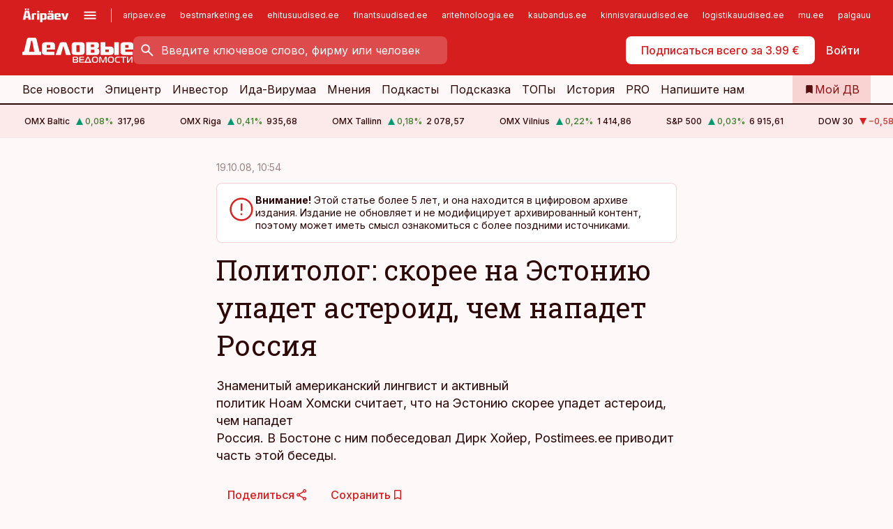

--- FILE ---
content_type: text/html; charset=utf-8
request_url: https://www.dv.ee/novosti/2008/10/19/politolog-skoree-na-jestoniju-upadet-asteroid-chem-napadet-rossija
body_size: 62281
content:
<!DOCTYPE html><html lang="ru" class="__variable_d9b83d __variable_1afa06"><head><meta charSet="utf-8"/><meta name="viewport" content="width=device-width, initial-scale=1, minimum-scale=1, maximum-scale=5, viewport-fit=cover, user-scalable=yes"/><link rel="preload" href="/_next/static/media/21350d82a1f187e9-s.p.woff2" as="font" crossorigin="" type="font/woff2"/><link rel="preload" href="/_next/static/media/9f0283fb0a17d415-s.p.woff2" as="font" crossorigin="" type="font/woff2"/><link rel="preload" href="/_next/static/media/a88c13d5f58b71d4-s.p.woff2" as="font" crossorigin="" type="font/woff2"/><link rel="preload" href="/_next/static/media/e4af272ccee01ff0-s.p.woff2" as="font" crossorigin="" type="font/woff2"/><link rel="stylesheet" href="/_next/static/css/193ca727a39148d1.css" data-precedence="next"/><link rel="stylesheet" href="/_next/static/css/52723f30e92eee9f.css" data-precedence="next"/><link rel="stylesheet" href="/_next/static/css/364ab38700cab676.css" data-precedence="next"/><link rel="stylesheet" href="/_next/static/css/ef69ab996cc4ef43.css" data-precedence="next"/><link rel="stylesheet" href="/_next/static/css/cfa60dcf5cbd8547.css" data-precedence="next"/><link rel="stylesheet" href="/_next/static/css/2001c5ecabd226f0.css" data-precedence="next"/><link rel="stylesheet" href="/_next/static/css/f53fc1951aefa4e6.css" data-precedence="next"/><link rel="stylesheet" href="/_next/static/css/015ada6ba5fe6a03.css" data-precedence="next"/><link rel="stylesheet" href="/_next/static/css/0f180bd48b9a8a37.css" data-precedence="next"/><link rel="stylesheet" href="/_next/static/css/7cddf85bca64a21f.css" data-precedence="next"/><link rel="stylesheet" href="/_next/static/css/3b3c900c8201ff34.css" data-precedence="next"/><link rel="stylesheet" href="/_next/static/css/8bd7863d921ec434.css" data-precedence="next"/><link rel="stylesheet" href="/_next/static/css/029d5fff5a79fb66.css" data-precedence="next"/><link rel="stylesheet" href="/_next/static/css/145cb3986e47692b.css" data-precedence="next"/><link rel="stylesheet" href="/_next/static/css/abeee01cf18e9b20.css" data-precedence="next"/><link rel="stylesheet" href="/_next/static/css/0e1bc87536d60fd1.css" data-precedence="next"/><link rel="stylesheet" href="/_next/static/css/e4a1f3f4cc1a1330.css" data-precedence="next"/><link rel="stylesheet" href="/_next/static/css/8c6658ca32352202.css" data-precedence="next"/><link rel="preload" as="script" fetchPriority="low" href="/_next/static/chunks/webpack-bb5e6ef551ab2fb7.js"/><script src="/_next/static/chunks/fd9d1056-10e5c93cd413df2f.js" async=""></script><script src="/_next/static/chunks/396464d2-87a25291feed4e3c.js" async=""></script><script src="/_next/static/chunks/7049-f73b85a2adefcf0b.js" async=""></script><script src="/_next/static/chunks/main-app-d6b14959853fa552.js" async=""></script><script src="/_next/static/chunks/aaea2bcf-18d09baeed62d53d.js" async=""></script><script src="/_next/static/chunks/5910-f5efdbfb510c5f6a.js" async=""></script><script src="/_next/static/chunks/5342-19ba4bc98a916bcc.js" async=""></script><script src="/_next/static/chunks/1226-117b1197ddf7aad9.js" async=""></script><script src="/_next/static/chunks/7588-2e36b3a9911aa655.js" async=""></script><script src="/_next/static/chunks/app/global-error-20303be09b9714b7.js" async=""></script><script src="/_next/static/chunks/5878-1525aeac28fcdf88.js" async=""></script><script src="/_next/static/chunks/4075-c93ea2025da5b6a7.js" async=""></script><script src="/_next/static/chunks/5434-828496ffa0f86d7a.js" async=""></script><script src="/_next/static/chunks/1652-56bf1ce5ade1c9ac.js" async=""></script><script src="/_next/static/chunks/7562-5f4fd1388f43b505.js" async=""></script><script src="/_next/static/chunks/7380-318bba68fdea191f.js" async=""></script><script src="/_next/static/chunks/3295-35b1a9d555f9b7bf.js" async=""></script><script src="/_next/static/chunks/7131-78f3e1231e69c364.js" async=""></script><script src="/_next/static/chunks/7492-a181da6c137f390e.js" async=""></script><script src="/_next/static/chunks/7560-4b31aa12143c3a83.js" async=""></script><script src="/_next/static/chunks/app/%5BchannelId%5D/%5Baccess%5D/layout-8ea0d43f1f74f55d.js" async=""></script><script src="/_next/static/chunks/ca377847-5847564181f9946f.js" async=""></script><script src="/_next/static/chunks/6989-725cd192b49ac8b8.js" async=""></script><script src="/_next/static/chunks/7126-f955765d6cea943c.js" async=""></script><script src="/_next/static/chunks/4130-ed04dcb36842f70f.js" async=""></script><script src="/_next/static/chunks/7940-32f152e534110b79.js" async=""></script><script src="/_next/static/chunks/3390-97ccb0b5027fbdb6.js" async=""></script><script src="/_next/static/chunks/4398-b011a1211a61352c.js" async=""></script><script src="/_next/static/chunks/304-f74bbe78ef63ddd8.js" async=""></script><script src="/_next/static/chunks/9860-bc3912166b054a3b.js" async=""></script><script src="/_next/static/chunks/app/%5BchannelId%5D/%5Baccess%5D/internal/article/%5B...slug%5D/page-f0376f1cae323c1c.js" async=""></script><script src="/_next/static/chunks/app/%5BchannelId%5D/%5Baccess%5D/error-9e9a1caedd0e0db1.js" async=""></script><script src="/_next/static/chunks/app/%5BchannelId%5D/%5Baccess%5D/not-found-0f9f27357115a493.js" async=""></script><link rel="preload" href="https://log-in.aripaev.ee/index.js" as="script"/><meta name="theme-color" content="#D61E1F"/><meta name="color-scheme" content="only light"/><title>Политолог: скорее на Эстонию упадет астероид, чем нападет Россия</title><meta name="description" content="Политолог: скорее на Эстонию упадет астероид, чем нападет Россия. Знаменитый американский лингвист и активный 
политик Ноам Хомски считает, что на Эстонию скорее упадет астероид, чем нападет 
Россия. В Бостоне с ним побеседовал Дирк Хойер, Рostimees.ee приводит часть этой беседы. ."/><link rel="manifest" href="/manifest/dv.json" crossorigin="use-credentials"/><link rel="canonical" href="https://www.dv.ee/novosti/2008/10/19/politolog-skoree-na-jestoniju-upadet-asteroid-chem-napadet-rossija"/><meta name="format-detection" content="telephone=no, address=no, email=no"/><meta name="apple-mobile-web-app-capable" content="yes"/><meta name="apple-mobile-web-app-title" content="Деловые ведомости"/><link href="/favicons/dv/apple-touch-startup-image-768x1004.png" rel="apple-touch-startup-image"/><link href="/favicons/dv/apple-touch-startup-image-1536x2008.png" media="(device-width: 768px) and (device-height: 1024px)" rel="apple-touch-startup-image"/><meta name="apple-mobile-web-app-status-bar-style" content="black-translucent"/><meta property="og:title" content="Политолог: скорее на Эстонию упадет астероид, чем нападет Россия"/><meta property="og:description" content="Политолог: скорее на Эстонию упадет астероид, чем нападет Россия. Знаменитый американский лингвист и активный 
политик Ноам Хомски считает, что на Эстонию скорее упадет астероид, чем нападет 
Россия. В Бостоне с ним побеседовал Дирк Хойер, Рostimees.ee приводит часть этой беседы. ."/><meta property="og:url" content="https://www.dv.ee/novosti/2008/10/19/politolog-skoree-na-jestoniju-upadet-asteroid-chem-napadet-rossija"/><meta property="og:site_name" content="Деловые ведомости"/><meta property="og:locale" content="ru_RU"/><meta property="og:type" content="website"/><meta name="twitter:card" content="summary_large_image"/><meta name="twitter:site" content="@dv__ee"/><meta name="twitter:creator" content="@dv__ee"/><meta name="twitter:title" content="Политолог: скорее на Эстонию упадет астероид, чем нападет Россия"/><meta name="twitter:description" content="Политолог: скорее на Эстонию упадет астероид, чем нападет Россия. Знаменитый американский лингвист и активный 
политик Ноам Хомски считает, что на Эстонию скорее упадет астероид, чем нападет 
Россия. В Бостоне с ним побеседовал Дирк Хойер, Рostimees.ee приводит часть этой беседы. ."/><link rel="shortcut icon" href="/favicons/dv/favicon.ico"/><link rel="icon" href="/favicons/dv/favicon.ico"/><link rel="apple-touch-icon" href="/favicons/dv/apple-touch-icon-180x180.png"/><link rel="apple-touch-icon-precomposed" href="/favicons/dv/apple-touch-icon-180x180.png"/><meta name="next-size-adjust"/><script src="/_next/static/chunks/polyfills-42372ed130431b0a.js" noModule=""></script></head><body><script>(self.__next_s=self.__next_s||[]).push([0,{"children":"\n        window.nativeEvents = [];\n        window.nativeListeners = [];\n        window.addEventListener('aripaev.ee:nativeApiAttached', (e) => {\n          window.nativeEvents.push(e);\n          window.nativeListeners.forEach((l) => l(e));\n        });\n        window.addNativeListener = (listener) => {\n          window.nativeListeners.push(listener);\n          window.nativeEvents.forEach((e) => listener(e));\n        };\n      ","id":"__native_attach"}])</script><style type="text/css">:root:root {
  --theme: dv;

  --site-bg: #FEF8F8;
  --site-bg-original: #FEF8F8;

  --color-text: var(--color-primary-900);
}
</style><div id="login-container"></div><div id="__next"><div class="styles_site-hat__KmxJ_"><div class="styles_site-hat__inner__NT2Fd"><div id="Panorama_1" class="styles_site-hat__ad-slot__6OIXn"></div></div></div><div class="styles_header__sentinel-pre__ZLTsJ"></div><div class="styles_header__4AYpa"><b></b><div class="styles_header__wrap1__C6qUJ"><div class="styles_header__wrap2__vgkJ1"><div class="styles_header__main__4NeBW"><div class="styles_header__main__limiter__1bF8W"><div class="styles_sites__MzlGA styles_hidden__CEocJ"><div class="styles_sites__global__0voAr"><a href="https://www.aripaev.ee" target="_blank" rel="noopener noreferrer"><svg xmlns="http://www.w3.org/2000/svg" height="20" width="67" class="icon logotype-aripaev" viewBox="0 0 512 155"><path fill="#d61e1f" d="M43.18 1.742H25.822v17.917H43.18zm21.86 124.857-4.1-22.295H34.283l-3.977 22.295H1.974l19.33-88.048c2.25-10.153 5.077-11.567 16.643-11.567H58.55c11.846 0 13.817.855 16.224 11.706l19.33 87.908zM50.507 44.762h-5.792l-7.746 41.625h21.249zm18.771-43.02H51.92v17.917h17.358zM306.626 27.3h-17.358v17.916h17.358zm26.117 0h-17.359v17.916h17.359zm-206.05 42.864V126.6h-25.959V71.28c0-10.851 5.076-17.759 17.917-17.759h32.309v16.643zm32.344-23.43V28.399h26.168v18.335zm26.168 79.866h-26.168V53.503h26.168zm62.594.001h-27.651v26.657h-25.68V53.521h53.61c12.84 0 17.777 6.629 17.777 17.917v37.229c0 11.863-5.076 17.934-18.056 17.934m-7.903-56.576h-19.888v39.915h19.888zm93.508 56.576s-17.636.279-21.3.279-21.162-.279-21.162-.279c-11.287-.157-17.638-5.513-17.638-17.934v-9.735c0-15.23 9.735-17.62 17.777-17.62h27.791V69.449h-39.357V53.521h47.539c14.671 0 17.778 8.88 17.778 17.62v39.793c0 11.846-3.49 15.509-11.429 15.701zM319.31 96.019h-20.935v14.707h20.935zm59.664-.611v13.573h41.066v17.62h-49.109c-14.671 0-17.759-9.752-17.759-17.777V72.188c0-11.845 5.774-18.475 17.618-18.614 0 0 13.958-.297 17.638-.297 3.683 0 17.445.297 17.445.297 12.424.14 17.36 6.193 17.36 17.76v24.127h-44.258zm18.35-26.552h-18.492v16.922h18.492zm88.714 57.727h-34.003l-23.987-73.079h28.227l12.682 50.086h2.13l12.682-50.086h26.257z" class="logotype"></path></svg></a><button title="Открыть меню" type="button"><svg fill="none" xmlns="http://www.w3.org/2000/svg" height="20" width="20" class="icon menu" viewBox="0 0 20 20"><path fill="#2D0606" d="M3 14.5V13h14v1.5zm0-3.75v-1.5h14v1.5zM3 7V5.5h14V7z"></path></svg></button></div><div class="styles_sites__main__Z77Aw"><ul class="styles_sites__list__ue3ny"><li class=""><a href="https://www.aripaev.ee?utm_source=dv.ee&amp;utm_medium=pais" target="_blank" draggable="false" rel="noopener noreferrer">aripaev.ee</a></li><li class=""><a href="https://bestmarketing.ee?utm_source=dv.ee&amp;utm_medium=pais" target="_blank" draggable="false" rel="noopener noreferrer">bestmarketing.ee</a></li><li class=""><a href="https://www.ehitusuudised.ee?utm_source=dv.ee&amp;utm_medium=pais" target="_blank" draggable="false" rel="noopener noreferrer">ehitusuudised.ee</a></li><li class=""><a href="https://www.finantsuudised.ee?utm_source=dv.ee&amp;utm_medium=pais" target="_blank" draggable="false" rel="noopener noreferrer">finantsuudised.ee</a></li><li class=""><a href="https://www.aritehnoloogia.ee?utm_source=dv.ee&amp;utm_medium=pais" target="_blank" draggable="false" rel="noopener noreferrer">aritehnoloogia.ee</a></li><li class=""><a href="https://www.kaubandus.ee?utm_source=dv.ee&amp;utm_medium=pais" target="_blank" draggable="false" rel="noopener noreferrer">kaubandus.ee</a></li><li class=""><a href="https://www.kinnisvarauudised.ee?utm_source=dv.ee&amp;utm_medium=pais" target="_blank" draggable="false" rel="noopener noreferrer">kinnisvarauudised.ee</a></li><li class=""><a href="https://www.logistikauudised.ee?utm_source=dv.ee&amp;utm_medium=pais" target="_blank" draggable="false" rel="noopener noreferrer">logistikauudised.ee</a></li><li class=""><a href="https://www.mu.ee?utm_source=dv.ee&amp;utm_medium=pais" target="_blank" draggable="false" rel="noopener noreferrer">mu.ee</a></li><li class=""><a href="https://www.palgauudised.ee?utm_source=dv.ee&amp;utm_medium=pais" target="_blank" draggable="false" rel="noopener noreferrer">palgauudised.ee</a></li><li class=""><a href="https://www.personaliuudised.ee?utm_source=dv.ee&amp;utm_medium=pais" target="_blank" draggable="false" rel="noopener noreferrer">personaliuudised.ee</a></li><li class=""><a href="https://www.pollumajandus.ee?utm_source=dv.ee&amp;utm_medium=pais" target="_blank" draggable="false" rel="noopener noreferrer">pollumajandus.ee</a></li><li class=""><a href="https://www.raamatupidaja.ee?utm_source=dv.ee&amp;utm_medium=pais" target="_blank" draggable="false" rel="noopener noreferrer">raamatupidaja.ee</a></li><li class=""><a href="https://www.toostusuudised.ee?utm_source=dv.ee&amp;utm_medium=pais" target="_blank" draggable="false" rel="noopener noreferrer">toostusuudised.ee</a></li><li class=""><a href="https://www.imelineajalugu.ee?utm_source=dv.ee&amp;utm_medium=pais" target="_blank" draggable="false" rel="noopener noreferrer">imelineajalugu.ee</a></li><li class=""><a href="https://www.imelineteadus.ee?utm_source=dv.ee&amp;utm_medium=pais" target="_blank" draggable="false" rel="noopener noreferrer">imelineteadus.ee</a></li><li class=""><a href="https://www.kalastaja.ee?utm_source=dv.ee&amp;utm_medium=pais" target="_blank" draggable="false" rel="noopener noreferrer">kalastaja.ee</a></li></ul></div></div><div class="styles_header__row__tjBlC"><a class="styles_header__logo__LPFzl" href="/"><img alt="Деловые ведомости" loading="lazy" width="120" height="40" decoding="async" data-nimg="1" style="color:transparent" src="https://ap-cms-images.ap3.ee/DV_valge.svg"/></a><form class="styles_search___9_Xy"><span class="styles_search__icon__adECE"><svg fill="none" xmlns="http://www.w3.org/2000/svg" height="24" width="24" class="icon search" viewBox="0 0 25 24"><path fill="#fff" d="m20.06 21-6.3-6.3q-.75.6-1.724.95-.975.35-2.075.35-2.725 0-4.613-1.887Q3.461 12.225 3.461 9.5t1.887-4.612T9.961 3t4.612 1.888T16.461 9.5a6.1 6.1 0 0 1-1.3 3.8l6.3 6.3zm-10.1-7q1.875 0 3.188-1.312T14.461 9.5t-1.313-3.187T9.961 5 6.773 6.313 5.461 9.5t1.312 3.188T9.961 14"></path></svg></span><input type="text" autoComplete="off" placeholder="Введите ключевое слово, фирму или человека" title="Введите ключевое слово, фирму или человека" name="keyword" value=""/><button class="styles_search__clear__gU1eY" disabled="" title="Очистить поиск" type="button"><svg fill="none" xmlns="http://www.w3.org/2000/svg" height="24" width="24" class="icon close" viewBox="0 0 25 24"><path fill="#fff" d="m6.86 19-1.4-1.4 5.6-5.6-5.6-5.6L6.86 5l5.6 5.6 5.6-5.6 1.4 1.4-5.6 5.6 5.6 5.6-1.4 1.4-5.6-5.6z"></path></svg></button></form><div class="styles_header__buttons__HTvoj"><span class="styles_button___Dvql styles_size-default___f8ln styles_theme-white-primary__wwdx4" draggable="false"><a class="styles_button__element__i6R1c" target="_blank" rel="noopener noreferrer" href="https://kampaania.aripaev.ee/zakazatj-dv/?utm_source=dv.ee&amp;utm_medium=telli-nupp&amp;utm_campaign=proovitellimus"><span class="styles_button__inner__av3c_"><span class="styles_button__text__0QAzX"><span class="styles_button__text__row__ZW9Cl">Подписаться всего за 3.99 €</span></span></span></a></span><span class="styles_button___Dvql styles_size-default___f8ln styles_theme-white-transparent__3xBw8" draggable="false"><button class="styles_button__element__i6R1c" type="button"><span class="styles_button__inner__av3c_"><span class="styles_button__text__0QAzX"><span class="styles_button__text__row__ZW9Cl">Войти</span></span></span></button></span></div></div></div><div class="styles_burger-menu__NxbcX" inert=""><div class="styles_burger-menu__inner__G_A7a"><div class="styles_burger-menu__limiter__Z8WPT"><ul class="styles_burger-menu__sections__WMdfc"><li><div class="styles_burger-menu__title__FISxC">Тематические порталы</div><ul class="styles_burger-menu__sections__links__erXEP styles_split__ABuE1"><li><a target="_blank" rel="noopener noreferrer" href="https://www.aripaev.ee?utm_source=dv.ee&amp;utm_medium=pais">aripaev.ee</a></li><li><a target="_blank" rel="noopener noreferrer" href="https://www.bestmarketing.ee?utm_source=dv.ee&amp;utm_medium=pais">bestmarketing.ee</a></li><li><a target="_blank" rel="noopener noreferrer" href="https://www.ehitusuudised.ee?utm_source=dv.ee&amp;utm_medium=pais">ehitusuudised.ee</a></li><li><a target="_blank" rel="noopener noreferrer" href="https://www.finantsuudised.ee?utm_source=dv.ee&amp;utm_medium=pais">finantsuudised.ee</a></li><li><a target="_blank" rel="noopener noreferrer" href="https://www.aritehnoloogia.ee?utm_source=dv.ee&amp;utm_medium=pais">aritehnoloogia.ee</a></li><li><a target="_blank" rel="noopener noreferrer" href="https://www.kaubandus.ee?utm_source=dv.ee&amp;utm_medium=pais">kaubandus.ee</a></li><li><a target="_blank" rel="noopener noreferrer" href="https://www.kinnisvarauudised.ee?utm_source=dv.ee&amp;utm_medium=pais">kinnisvarauudised.ee</a></li><li><a target="_blank" rel="noopener noreferrer" href="https://www.logistikauudised.ee?utm_source=dv.ee&amp;utm_medium=pais">logistikauudised.ee</a></li><li><a target="_blank" rel="noopener noreferrer" href="https://www.mu.ee?utm_source=dv.ee&amp;utm_medium=pais">mu.ee</a></li><li><a target="_blank" rel="noopener noreferrer" href="https://www.palgauudised.ee?utm_source=dv.ee&amp;utm_medium=pais">palgauudised.ee</a></li><li><a target="_blank" rel="noopener noreferrer" href="https://www.personaliuudised.ee?utm_source=dv.ee&amp;utm_medium=pais">personaliuudised.ee</a></li><li><a target="_blank" rel="noopener noreferrer" href="https://www.pollumajandus.ee?utm_source=dv.ee&amp;utm_medium=pais">pollumajandus.ee</a></li><li><a target="_blank" rel="noopener noreferrer" href="https://www.raamatupidaja.ee?utm_source=dv.ee&amp;utm_medium=pais">raamatupidaja.ee</a></li><li><a target="_blank" rel="noopener noreferrer" href="https://www.toostusuudised.ee?utm_source=dv.ee&amp;utm_medium=pais">toostusuudised.ee</a></li><li><a target="_blank" rel="noopener noreferrer" href="https://www.imelineajalugu.ee?utm_source=dv.ee&amp;utm_medium=pais">imelineajalugu.ee</a></li><li><a target="_blank" rel="noopener noreferrer" href="https://www.imelineteadus.ee?utm_source=dv.ee&amp;utm_medium=pais">imelineteadus.ee</a></li></ul></li><li><div class="styles_burger-menu__title__FISxC">Услуги и продукты</div><ul class="styles_burger-menu__sections__links__erXEP"><li><a target="_blank" rel="noopener noreferrer" href="https://pood.aripaev.ee/kategooria/venekeelsed-tooted">Обучение и конференции</a></li><li><a target="_self" href="/pdf">PDF</a></li><li><a target="_blank" rel="noopener noreferrer" href="https://infopank.ee">Инфобанк</a></li><li><a target="_self" href="https://teabevara.ee/ru">Справочники Äripäev</a></li><li><a target="_blank" rel="noopener noreferrer" href="https://videokogu.aripaev.ee/topics/16">Видеотека</a></li></ul></li></ul><div class="styles_burger-menu__sidebar__8mwqb"><ul class="styles_burger-menu__sidebar__links__ZKDyD"><li><a target="_blank" rel="noopener noreferrer" href="https://www.aripaev.ee/turunduslahendused">Реклама</a></li><li><a target="_self" href="/c/cm">Контент-маркетинг</a></li><li><a target="_blank" rel="noopener noreferrer" href="https://firma.aripaev.ee/tule-toole/">Предложения работы</a></li><li><a target="_blank" rel="noopener noreferrer" href="https://firma.aripaev.ee/">Об Äripäev</a></li></ul><ul class="styles_buttons__V_M5V styles_layout-vertical-wide__kH_p0"><li class="styles_primary__BaQ9R"><span class="styles_button___Dvql styles_size-default___f8ln styles_theme-primary__JLG_x" draggable="false"><a class="styles_button__element__i6R1c" target="_blank" rel="noopener noreferrer" href="https://iseteenindus.aripaev.ee/ru"><span class="styles_button__inner__av3c_"><span class="styles_button__text__0QAzX"><span class="styles_button__text__row__ZW9Cl">Самообслуживание</span></span></span></a></span></li></ul></div></div></div></div></div><div class="styles_header__menu__7U_6k"><div class="styles_header__menu__holder__mDgQf"><a class="styles_header__menu__logo__XcB29" draggable="false" href="/"><img alt="Деловые ведомости" loading="lazy" width="120" height="40" decoding="async" data-nimg="1" style="color:transparent" src="https://ap-cms-images.ap3.ee/DV_valge.svg"/></a><div class="styles_header__menu__scroller__KG1tj"><ul class="styles_header__menu__items___1xQ5"><li><a aria-current="false" target="_self" draggable="false" href="/search?channels=dv">Все новости</a></li><li><a aria-current="false" target="_self" draggable="false" href="/c/bigstory">Эпицентр</a></li><li><a aria-current="false" target="_self" draggable="false" href="/investor">Инвестор</a></li><li><a aria-current="false" target="_self" draggable="false" href="/t/idavirumaa">Ида-Вирумаа</a></li><li><a aria-current="false" target="_self" draggable="false" href="/c/opinion">Мнения</a></li><li><a aria-current="false" target="_self" draggable="false" href="/t/delovye-jefire">Подкасты</a></li><li><a aria-current="false" target="_self" draggable="false" href="/c/useful">Подсказка</a></li><li><a aria-current="false" target="_self" draggable="false" href="/c/top">ТОПы</a></li><li><a aria-current="false" target="_self" draggable="false" href="https://www.dv.ee/t/delovaja-istorija">История</a></li><li><a aria-current="false" target="_blank" rel="noopener noreferrer" draggable="false" href="https://www.aripaev.ee/pro">PRO</a></li><li><a href="https://www.dv.ee/#send_hint" draggable="false">Напишите нам</a></li></ul></div><a class="styles_header__menu__bookmarks__qWw9R" aria-current="false" draggable="false" href="/moja-lenta-novostej"><svg fill="none" xmlns="http://www.w3.org/2000/svg" height="16" width="16" class="icon bookmark-filled" viewBox="0 0 24 24"><path fill="#2D0606" d="M5 21V5q0-.824.588-1.412A1.93 1.93 0 0 1 7 3h10q.824 0 1.413.587Q19 4.176 19 5v16l-7-3z"></path></svg><span>Мой ДВ</span></a></div></div></div></div></div><div class="styles_header__sentinel-post__lzp4A"></div><div class="styles_burger-menu__backdrop__1nrUr" tabindex="0" role="button" aria-pressed="true" title="Закрыть"></div><div class="styles_header__mock__CpuN_"></div><div class="styles_ticker__Yburn"><div class="styles_ticker__group__8cpAr"><ul class="styles_ticker__list__NrEgl"><li><span>OMX Baltic</span><span><svg fill="none" xmlns="http://www.w3.org/2000/svg" height="16" width="16" class="icon up-solid" viewBox="0 0 16 16"><path fill="#009971" d="M3 13h10L8 3z"></path></svg><span class="text-intent-success">0,08<!-- -->%</span></span><span>317,96</span></li><li><span>OMX Riga</span><span><svg fill="none" xmlns="http://www.w3.org/2000/svg" height="16" width="16" class="icon up-solid" viewBox="0 0 16 16"><path fill="#009971" d="M3 13h10L8 3z"></path></svg><span class="text-intent-success">0,41<!-- -->%</span></span><span>935,68</span></li><li><span>OMX Tallinn</span><span><svg fill="none" xmlns="http://www.w3.org/2000/svg" height="16" width="16" class="icon up-solid" viewBox="0 0 16 16"><path fill="#009971" d="M3 13h10L8 3z"></path></svg><span class="text-intent-success">0,18<!-- -->%</span></span><span>2 078,57</span></li><li><span>OMX Vilnius</span><span><svg fill="none" xmlns="http://www.w3.org/2000/svg" height="16" width="16" class="icon up-solid" viewBox="0 0 16 16"><path fill="#009971" d="M3 13h10L8 3z"></path></svg><span class="text-intent-success">0,22<!-- -->%</span></span><span>1 414,86</span></li><li><span>S&amp;P 500</span><span><svg fill="none" xmlns="http://www.w3.org/2000/svg" height="16" width="16" class="icon up-solid" viewBox="0 0 16 16"><path fill="#009971" d="M3 13h10L8 3z"></path></svg><span class="text-intent-success">0,03<!-- -->%</span></span><span>6 915,61</span></li><li><span>DOW 30</span><span><svg fill="none" xmlns="http://www.w3.org/2000/svg" height="16" width="16" class="icon down-solid" viewBox="0 0 16 16"><path fill="#D61E1F" d="M3 3h10L8 13z"></path></svg><span class="text-intent-danger">−0,58<!-- -->%</span></span><span>49 098,71</span></li><li><span>Nasdaq </span><span><svg fill="none" xmlns="http://www.w3.org/2000/svg" height="16" width="16" class="icon up-solid" viewBox="0 0 16 16"><path fill="#009971" d="M3 13h10L8 3z"></path></svg><span class="text-intent-success">0,28<!-- -->%</span></span><span>23 501,24</span></li><li><span>FTSE 100</span><span><svg fill="none" xmlns="http://www.w3.org/2000/svg" height="16" width="16" class="icon down-solid" viewBox="0 0 16 16"><path fill="#D61E1F" d="M3 3h10L8 13z"></path></svg><span class="text-intent-danger">−0,07<!-- -->%</span></span><span>10 143,44</span></li><li><span>Nikkei 225</span><span><svg fill="none" xmlns="http://www.w3.org/2000/svg" height="16" width="16" class="icon up-solid" viewBox="0 0 16 16"><path fill="#009971" d="M3 13h10L8 3z"></path></svg><span class="text-intent-success">0,29<!-- -->%</span></span><span>53 846,87</span></li><li><span>CMC Crypto 200</span><span><svg fill="none" xmlns="http://www.w3.org/2000/svg" height="16" width="16" class="icon down-solid" viewBox="0 0 16 16"><path fill="#D61E1F" d="M3 3h10L8 13z"></path></svg><span class="text-intent-danger">0,00<!-- -->%</span></span><span>0,00</span></li><li><span>USD/EUR</span><span><svg fill="none" xmlns="http://www.w3.org/2000/svg" height="16" width="16" class="icon down-solid" viewBox="0 0 16 16"><path fill="#D61E1F" d="M3 3h10L8 13z"></path></svg><span class="text-intent-danger">0,00<!-- -->%</span></span><span>0,85</span></li><li><span>GBP/EUR</span><span><svg fill="none" xmlns="http://www.w3.org/2000/svg" height="16" width="16" class="icon down-solid" viewBox="0 0 16 16"><path fill="#D61E1F" d="M3 3h10L8 13z"></path></svg><span class="text-intent-danger">0,00<!-- -->%</span></span><span>1,15</span></li><li><span>EUR/RUB</span><span><svg fill="none" xmlns="http://www.w3.org/2000/svg" height="16" width="16" class="icon down-solid" viewBox="0 0 16 16"><path fill="#D61E1F" d="M3 3h10L8 13z"></path></svg><span class="text-intent-danger">0,00<!-- -->%</span></span><span>88,86</span></li></ul></div><div class="styles_ticker__group__8cpAr"><ul class="styles_ticker__list__NrEgl"><li><span>OMX Baltic</span><span><svg fill="none" xmlns="http://www.w3.org/2000/svg" height="16" width="16" class="icon up-solid" viewBox="0 0 16 16"><path fill="#009971" d="M3 13h10L8 3z"></path></svg><span class="text-intent-success">0,08<!-- -->%</span></span><span>317,96</span></li><li><span>OMX Riga</span><span><svg fill="none" xmlns="http://www.w3.org/2000/svg" height="16" width="16" class="icon up-solid" viewBox="0 0 16 16"><path fill="#009971" d="M3 13h10L8 3z"></path></svg><span class="text-intent-success">0,41<!-- -->%</span></span><span>935,68</span></li><li><span>OMX Tallinn</span><span><svg fill="none" xmlns="http://www.w3.org/2000/svg" height="16" width="16" class="icon up-solid" viewBox="0 0 16 16"><path fill="#009971" d="M3 13h10L8 3z"></path></svg><span class="text-intent-success">0,18<!-- -->%</span></span><span>2 078,57</span></li><li><span>OMX Vilnius</span><span><svg fill="none" xmlns="http://www.w3.org/2000/svg" height="16" width="16" class="icon up-solid" viewBox="0 0 16 16"><path fill="#009971" d="M3 13h10L8 3z"></path></svg><span class="text-intent-success">0,22<!-- -->%</span></span><span>1 414,86</span></li><li><span>S&amp;P 500</span><span><svg fill="none" xmlns="http://www.w3.org/2000/svg" height="16" width="16" class="icon up-solid" viewBox="0 0 16 16"><path fill="#009971" d="M3 13h10L8 3z"></path></svg><span class="text-intent-success">0,03<!-- -->%</span></span><span>6 915,61</span></li><li><span>DOW 30</span><span><svg fill="none" xmlns="http://www.w3.org/2000/svg" height="16" width="16" class="icon down-solid" viewBox="0 0 16 16"><path fill="#D61E1F" d="M3 3h10L8 13z"></path></svg><span class="text-intent-danger">−0,58<!-- -->%</span></span><span>49 098,71</span></li><li><span>Nasdaq </span><span><svg fill="none" xmlns="http://www.w3.org/2000/svg" height="16" width="16" class="icon up-solid" viewBox="0 0 16 16"><path fill="#009971" d="M3 13h10L8 3z"></path></svg><span class="text-intent-success">0,28<!-- -->%</span></span><span>23 501,24</span></li><li><span>FTSE 100</span><span><svg fill="none" xmlns="http://www.w3.org/2000/svg" height="16" width="16" class="icon down-solid" viewBox="0 0 16 16"><path fill="#D61E1F" d="M3 3h10L8 13z"></path></svg><span class="text-intent-danger">−0,07<!-- -->%</span></span><span>10 143,44</span></li><li><span>Nikkei 225</span><span><svg fill="none" xmlns="http://www.w3.org/2000/svg" height="16" width="16" class="icon up-solid" viewBox="0 0 16 16"><path fill="#009971" d="M3 13h10L8 3z"></path></svg><span class="text-intent-success">0,29<!-- -->%</span></span><span>53 846,87</span></li><li><span>CMC Crypto 200</span><span><svg fill="none" xmlns="http://www.w3.org/2000/svg" height="16" width="16" class="icon down-solid" viewBox="0 0 16 16"><path fill="#D61E1F" d="M3 3h10L8 13z"></path></svg><span class="text-intent-danger">0,00<!-- -->%</span></span><span>0,00</span></li><li><span>USD/EUR</span><span><svg fill="none" xmlns="http://www.w3.org/2000/svg" height="16" width="16" class="icon down-solid" viewBox="0 0 16 16"><path fill="#D61E1F" d="M3 3h10L8 13z"></path></svg><span class="text-intent-danger">0,00<!-- -->%</span></span><span>0,85</span></li><li><span>GBP/EUR</span><span><svg fill="none" xmlns="http://www.w3.org/2000/svg" height="16" width="16" class="icon down-solid" viewBox="0 0 16 16"><path fill="#D61E1F" d="M3 3h10L8 13z"></path></svg><span class="text-intent-danger">0,00<!-- -->%</span></span><span>1,15</span></li><li><span>EUR/RUB</span><span><svg fill="none" xmlns="http://www.w3.org/2000/svg" height="16" width="16" class="icon down-solid" viewBox="0 0 16 16"><path fill="#D61E1F" d="M3 3h10L8 13z"></path></svg><span class="text-intent-danger">0,00<!-- -->%</span></span><span>88,86</span></li></ul></div></div><div class="styles_body__KntQX"><div class="styles_block__x9tSr styles_theme-default__YFZfY styles_width-article__aCVgk"><div class="styles_hero__qEXNs styles_layout-default__BGcal styles_theme-default__1lqCZ styles_has-image__ILhtv"><div class="styles_hero__limiter__m_kBo"><div class="styles_hero__heading__UH2zp"><div class="styles_page-header__UZ3dH"><div class="styles_page-header__back__F3sNN"><span class="styles_button___Dvql styles_size-default___f8ln styles_theme-transparent__V6plv" draggable="false"><button class="styles_button__element__i6R1c" type="button"><span class="styles_button__inner__av3c_"><svg fill="none" xmlns="http://www.w3.org/2000/svg" height="20" width="20" class="icon styles_button__icon__ab5nT arrow-back" viewBox="0 0 20 20"><path fill="#2D0606" d="m12 18-8-8 8-8 1.417 1.417L6.833 10l6.584 6.583z"></path></svg><span class="styles_button__text__0QAzX"><span class="styles_button__text__row__ZW9Cl">Назад</span></span></span></button></span></div><div class="styles_page-header__headline__160BU"><div class="styles_page-header__headline__info__WB6e3"><ul class="styles_page-header__meta__DMVKe"><li>19.10.08, 10:54</li></ul></div><div class="styles_callout__GbgpZ styles_intent-outdated__7JYYz"><div class="styles_callout__inner__P1xpS"><svg fill="none" xmlns="http://www.w3.org/2000/svg" height="24" width="24" class="icon styles_callout__icon___Fuj_ error" viewBox="0 0 48 48"><path fill="#C4342D" d="M24 34q.7 0 1.175-.474t.475-1.175-.474-1.176A1.6 1.6 0 0 0 24 30.7q-.701 0-1.176.474a1.6 1.6 0 0 0-.475 1.175q0 .701.474 1.176T24 34m-1.35-7.65h3V13.7h-3zM24.013 44q-4.137 0-7.775-1.575t-6.363-4.3-4.3-6.367T4 23.975t1.575-7.783 4.3-6.342 6.367-4.275T24.025 4t7.783 1.575T38.15 9.85t4.275 6.35T44 23.987t-1.575 7.775-4.275 6.354q-2.7 2.715-6.35 4.3T24.013 44m.012-3q7.075 0 12.025-4.975T41 23.975 36.06 11.95 24 7q-7.05 0-12.025 4.94T7 24q0 7.05 4.975 12.025T24.025 41"></path></svg><div class="styles_callout__text__cYyr4"><div><b>Внимание!</b> Этой статье более 5 лет, и она находится в цифировом архиве издания. Издание не обновляет и не модифицирует архивированный контент, поэтому может иметь смысл ознакомиться с более поздними источниками.</div></div></div></div><h1>Политолог: скорее на Эстонию упадет астероид, чем нападет Россия</h1></div></div></div><div class="styles_hero__main__FNdan"><div class="styles_hero__description__1SGae">Знаменитый американский лингвист и активный 
политик Ноам Хомски считает, что на Эстонию скорее упадет астероид, чем нападет 
Россия. В Бостоне с ним побеседовал Дирк Хойер, Рostimees.ee приводит часть этой беседы.</div><div class="styles_hero__article-tools__jStYE"><div class="styles_hero__tools__rTnGb"><ul class="styles_buttons__V_M5V styles_layout-default__xTC8D"><li class="styles_primary__BaQ9R"><span class="styles_button___Dvql styles_size-default___f8ln styles_theme-transparent__V6plv" draggable="false"><button class="styles_button__element__i6R1c" type="button"><span class="styles_button__inner__av3c_"><span class="styles_button__text__0QAzX"><span class="styles_button__text__row__ZW9Cl">Поделиться</span></span><svg fill="none" xmlns="http://www.w3.org/2000/svg" height="20" width="20" class="icon styles_button__icon__ab5nT share" viewBox="0 0 20 20"><path fill="#2D0606" d="M14.5 18a2.4 2.4 0 0 1-1.77-.73A2.4 2.4 0 0 1 12 15.5q0-.167.02-.302.022-.135.063-.302l-4.958-3.021a1.8 1.8 0 0 1-.737.48 2.7 2.7 0 0 1-.888.145 2.4 2.4 0 0 1-1.77-.73A2.4 2.4 0 0 1 3 10q0-1.042.73-1.77A2.4 2.4 0 0 1 5.5 7.5q.458 0 .885.156.428.156.74.469l4.958-3.02a3 3 0 0 1-.062-.303A2 2 0 0 1 12 4.5q0-1.042.73-1.77A2.4 2.4 0 0 1 14.5 2a2.4 2.4 0 0 1 1.77.73q.73.728.73 1.77t-.73 1.77A2.4 2.4 0 0 1 14.5 7q-.465 0-.889-.146a1.8 1.8 0 0 1-.736-.479l-4.958 3.02q.04.168.062.303T8 10q0 .167-.02.302-.022.135-.063.302l4.958 3.021q.313-.354.736-.49.425-.135.889-.135 1.042 0 1.77.73.73.728.73 1.77t-.73 1.77a2.4 2.4 0 0 1-1.77.73m0-12.5q.424 0 .713-.287A.97.97 0 0 0 15.5 4.5a.97.97 0 0 0-.287-.712.97.97 0 0 0-.713-.288.97.97 0 0 0-.713.288.97.97 0 0 0-.287.712q0 .424.287.713.288.287.713.287m-9 5.5q.424 0 .713-.287A.97.97 0 0 0 6.5 10a.97.97 0 0 0-.287-.713A.97.97 0 0 0 5.5 9a.97.97 0 0 0-.713.287A.97.97 0 0 0 4.5 10q0 .424.287.713.288.287.713.287m9 5.5q.424 0 .713-.288a.97.97 0 0 0 .287-.712.97.97 0 0 0-.287-.713.97.97 0 0 0-.713-.287.97.97 0 0 0-.713.287.97.97 0 0 0-.287.713q0 .424.287.712.288.288.713.288"></path></svg></span></button></span><div class="styles_button__drop__8udXq" style="position:absolute;left:0;top:0"><div class="styles_button__drop__arrow__6R3IT" style="position:absolute"></div><ul class="styles_button__drop__list__SX5ke"><li><button role="button"><div class="styles_button__drop__inner__GkG7d"><svg fill="none" xmlns="http://www.w3.org/2000/svg" height="20" width="20" class="icon logo-facebook" viewBox="0 0 20 20"><path fill="#2D0606" d="M10.834 8.333h2.5v2.5h-2.5v5.833h-2.5v-5.833h-2.5v-2.5h2.5V7.287c0-.99.311-2.242.931-2.926q.93-1.028 2.322-1.028h1.747v2.5h-1.75a.75.75 0 0 0-.75.75z"></path></svg><div>Facebook</div></div></button></li><li><button role="button"><div class="styles_button__drop__inner__GkG7d"><svg xmlns="http://www.w3.org/2000/svg" height="20" width="20" class="icon logo-twitter" viewBox="0 0 14 14"><path fill="#2D0606" fill-rule="evenodd" d="m11.261 11.507-.441-.644-3.124-4.554 3.307-3.816h-.837L7.344 5.795 5.079 2.493h-2.64l.442.644 3 4.375-3.442 3.995h.773l3.02-3.484 2.389 3.484zm-7.599-8.37 5.298 7.727h1.078L4.74 3.137z" clip-rule="evenodd"></path></svg><div>X (Twitter)</div></div></button></li><li><button role="button"><div class="styles_button__drop__inner__GkG7d"><svg fill="none" xmlns="http://www.w3.org/2000/svg" height="20" width="20" class="icon logo-linkedin" viewBox="0 0 20 20"><path fill="#2D0606" d="M6.667 15.833h-2.5V7.5h2.5zm9.166 0h-2.5v-4.451q-.002-1.739-1.232-1.738c-.65 0-1.061.323-1.268.971v5.218h-2.5s.034-7.5 0-8.333h1.973l.153 1.667h.052c.512-.834 1.331-1.399 2.455-1.399.854 0 1.545.238 2.072.834.531.598.795 1.4.795 2.525zM5.417 6.667c.713 0 1.291-.56 1.291-1.25s-.578-1.25-1.291-1.25c-.714 0-1.292.56-1.292 1.25s.578 1.25 1.292 1.25"></path></svg><div>LinkedIn</div></div></button></li><li><button role="button"><div class="styles_button__drop__inner__GkG7d"><svg fill="none" xmlns="http://www.w3.org/2000/svg" height="20" width="20" class="icon email" viewBox="0 0 20 20"><path fill="#2D0606" d="M3.5 16q-.62 0-1.06-.44A1.45 1.45 0 0 1 2 14.5V5.493q0-.62.44-1.056A1.45 1.45 0 0 1 3.5 4h13q.62 0 1.06.44.44.442.44 1.06v9.006q0 .62-.44 1.056A1.45 1.45 0 0 1 16.5 16zm6.5-5L3.5 7.27v7.23h13V7.27zm0-1.77 6.5-3.73h-13zM3.5 7.27V5.5v9z"></path></svg><div>E-mail</div></div></button></li><li><button role="button"><div class="styles_button__drop__inner__GkG7d"><svg fill="none" xmlns="http://www.w3.org/2000/svg" height="20" width="20" class="icon link" viewBox="0 0 20 20"><path fill="#1C1B1F" d="M9 14H6q-1.66 0-2.83-1.171T2 9.995t1.17-2.828T6 6h3v1.5H6a2.4 2.4 0 0 0-1.77.73A2.4 2.4 0 0 0 3.5 10q0 1.042.73 1.77.728.73 1.77.73h3zm-2-3.25v-1.5h6v1.5zM11 14v-1.5h3q1.042 0 1.77-.73.73-.728.73-1.77t-.73-1.77A2.4 2.4 0 0 0 14 7.5h-3V6h3q1.66 0 2.83 1.171T18 10.005t-1.17 2.828T14 14z"></path></svg><div>Link</div></div></button></li></ul></div></li><li class="styles_primary__BaQ9R"><span class="styles_button___Dvql styles_size-default___f8ln styles_theme-transparent__V6plv" draggable="false"><button class="styles_button__element__i6R1c" type="button"><span class="styles_button__inner__av3c_"><span class="styles_button__text__0QAzX"><span class="styles_button__text__row__ZW9Cl">Сохранить</span></span><svg fill="none" xmlns="http://www.w3.org/2000/svg" height="20" width="20" class="icon styles_button__icon__ab5nT bookmark" viewBox="0 0 20 20"><path fill="#2D0606" d="M5 17V4.5q0-.618.44-1.06Q5.883 3 6.5 3h7q.619 0 1.06.44.44.442.44 1.06V17l-5-2zm1.5-2.23 3.5-1.395 3.5 1.396V4.5h-7z"></path></svg></span></button></span></li></ul></div></div></div></div></div><div class="styles_article-paragraph__PM82c">
            <strong>В странах Балтии Россию считают угрозой безопасности Балтии. Резонное ли это мнение?</strong>
          </div><div class="styles_article-paragraph__PM82c">Да, это правда. Взглянем на историю, начиная с Горбачева. Горбачев пошел на поразительную уступку Западу: он разрешил объединенной Германии присоединиться к враждебному военному альянсу. Подумайте только, что это означает.</div><div class="styles_article-paragraph__PM82c">В прошлом веке Германия в сущности несколько раз уничтожала Россию. Германия входит во враждебный военный альянс, которым руководит государство, военные расходы которого больше, чем у остального мира вместе взятого. Это представляет огромную опасность для России. Там был свой quid pro quo.</div><div class="styles_breakout__DF1Ci styles_width-limited__5U7pH"><div class="styles_banner__Dxaht styles_layout-default__CUaXN styles_has-label__6aSM8"><p class="styles_banner__label__NHyOM">Статья продолжается после рекламы</p><div class="styles_banner__inner__3pLFk"><div id="Module_1"></div></div></div></div><div class="styles_article-paragraph__PM82c">Прежний президент Джордж Буш обещал, что НАТО не будет расширяться на Восток. Это должно было гарантировать России хотя бы некоторую ограниченную безопасность. Вступил в должность президент Клинтон, и одним из его первых шагов стало отступление от этого обещания и расширение НАТО на восток.</div><div class="styles_article-paragraph__PM82c">Это представляло настоящую угрозу безопасности России. Конечно, когда президентом стал Джордж Буш, он неимоверно повысил эту угрозу своим агрессивным милитаризмом, значительным расширением атакующего вооружения и т.п. Россия отреагировала точно так, как прогнозировалось: она повысила свои расходы.</div><div class="styles_article-paragraph__PM82c">В 2000 году, когда Буш вступил в должность, Россия вновь начала формировать свою военную мощь. Установка противоракетных систем имеет определенные последствия. По обе стороны все понимают, что т.н. противоракетная оборона представляет собой угрозу российским средствам сдерживания. Это можно прочесть в ведущих военных журналах, в которых авторитетные аналитики и стратеги признают, что Россия не потерпит этого.</div><div class="styles_article-paragraph__PM82c">Поэтому Россия ответила точно так, как прогнозировалось, угрожая отказаться от договоров и развивая новое вооружение. Китай стал поступать так же. Поэтому Россия бесспорно представляет опасность, которую мы сами создали.</div><div class="styles_article-paragraph__PM82c">В Эстонии очень распространена идея, что НАТО является защитным щитом.</div><div class="styles_article-paragraph__PM82c">
            <strong>Защиты от кого? От кого НАТО защищает Эстонию? От России?</strong>
          </div><div class="styles_article-paragraph__PM82c">Скорее на Эстонию упадет астероид. Если вы беспокоитесь об обороне, то лучше создайте противоастероидную систему. Это намного разумнее. Но конечно, если мы сами увеличиваем российскую угрозу, то Россия разумеется представляет большую опасность.</div><div class="styles_article-paragraph__PM82c">Если бы Клинтон сдержал обещание не расширять НАТО на Восток, то Европа была имела бы более мирный облик.</div><div class="styles_article-paragraph__PM82c"></div><div class="styles_article-paragraph__PM82c">Autor: dv.ee Istsenko Olga</div><div class="styles_article-footer__holder__zjkRH"><div class="styles_article-footer__mBNXE"><hr/><div class="styles_article-footer__row__Tnfev"><div class="styles_article-footer__tools__lS2xs"><ul class="styles_buttons__V_M5V styles_layout-default__xTC8D"><li class="styles_primary__BaQ9R"><span class="styles_button___Dvql styles_size-default___f8ln styles_theme-transparent__V6plv" draggable="false"><button class="styles_button__element__i6R1c" type="button"><span class="styles_button__inner__av3c_"><span class="styles_button__text__0QAzX"><span class="styles_button__text__row__ZW9Cl">Поделиться</span></span><svg fill="none" xmlns="http://www.w3.org/2000/svg" height="20" width="20" class="icon styles_button__icon__ab5nT share" viewBox="0 0 20 20"><path fill="#2D0606" d="M14.5 18a2.4 2.4 0 0 1-1.77-.73A2.4 2.4 0 0 1 12 15.5q0-.167.02-.302.022-.135.063-.302l-4.958-3.021a1.8 1.8 0 0 1-.737.48 2.7 2.7 0 0 1-.888.145 2.4 2.4 0 0 1-1.77-.73A2.4 2.4 0 0 1 3 10q0-1.042.73-1.77A2.4 2.4 0 0 1 5.5 7.5q.458 0 .885.156.428.156.74.469l4.958-3.02a3 3 0 0 1-.062-.303A2 2 0 0 1 12 4.5q0-1.042.73-1.77A2.4 2.4 0 0 1 14.5 2a2.4 2.4 0 0 1 1.77.73q.73.728.73 1.77t-.73 1.77A2.4 2.4 0 0 1 14.5 7q-.465 0-.889-.146a1.8 1.8 0 0 1-.736-.479l-4.958 3.02q.04.168.062.303T8 10q0 .167-.02.302-.022.135-.063.302l4.958 3.021q.313-.354.736-.49.425-.135.889-.135 1.042 0 1.77.73.73.728.73 1.77t-.73 1.77a2.4 2.4 0 0 1-1.77.73m0-12.5q.424 0 .713-.287A.97.97 0 0 0 15.5 4.5a.97.97 0 0 0-.287-.712.97.97 0 0 0-.713-.288.97.97 0 0 0-.713.288.97.97 0 0 0-.287.712q0 .424.287.713.288.287.713.287m-9 5.5q.424 0 .713-.287A.97.97 0 0 0 6.5 10a.97.97 0 0 0-.287-.713A.97.97 0 0 0 5.5 9a.97.97 0 0 0-.713.287A.97.97 0 0 0 4.5 10q0 .424.287.713.288.287.713.287m9 5.5q.424 0 .713-.288a.97.97 0 0 0 .287-.712.97.97 0 0 0-.287-.713.97.97 0 0 0-.713-.287.97.97 0 0 0-.713.287.97.97 0 0 0-.287.713q0 .424.287.712.288.288.713.288"></path></svg></span></button></span><div class="styles_button__drop__8udXq" style="position:absolute;left:0;top:0"><div class="styles_button__drop__arrow__6R3IT" style="position:absolute"></div><ul class="styles_button__drop__list__SX5ke"><li><button role="button"><div class="styles_button__drop__inner__GkG7d"><svg fill="none" xmlns="http://www.w3.org/2000/svg" height="20" width="20" class="icon logo-facebook" viewBox="0 0 20 20"><path fill="#2D0606" d="M10.834 8.333h2.5v2.5h-2.5v5.833h-2.5v-5.833h-2.5v-2.5h2.5V7.287c0-.99.311-2.242.931-2.926q.93-1.028 2.322-1.028h1.747v2.5h-1.75a.75.75 0 0 0-.75.75z"></path></svg><div>Facebook</div></div></button></li><li><button role="button"><div class="styles_button__drop__inner__GkG7d"><svg xmlns="http://www.w3.org/2000/svg" height="20" width="20" class="icon logo-twitter" viewBox="0 0 14 14"><path fill="#2D0606" fill-rule="evenodd" d="m11.261 11.507-.441-.644-3.124-4.554 3.307-3.816h-.837L7.344 5.795 5.079 2.493h-2.64l.442.644 3 4.375-3.442 3.995h.773l3.02-3.484 2.389 3.484zm-7.599-8.37 5.298 7.727h1.078L4.74 3.137z" clip-rule="evenodd"></path></svg><div>X (Twitter)</div></div></button></li><li><button role="button"><div class="styles_button__drop__inner__GkG7d"><svg fill="none" xmlns="http://www.w3.org/2000/svg" height="20" width="20" class="icon logo-linkedin" viewBox="0 0 20 20"><path fill="#2D0606" d="M6.667 15.833h-2.5V7.5h2.5zm9.166 0h-2.5v-4.451q-.002-1.739-1.232-1.738c-.65 0-1.061.323-1.268.971v5.218h-2.5s.034-7.5 0-8.333h1.973l.153 1.667h.052c.512-.834 1.331-1.399 2.455-1.399.854 0 1.545.238 2.072.834.531.598.795 1.4.795 2.525zM5.417 6.667c.713 0 1.291-.56 1.291-1.25s-.578-1.25-1.291-1.25c-.714 0-1.292.56-1.292 1.25s.578 1.25 1.292 1.25"></path></svg><div>LinkedIn</div></div></button></li><li><button role="button"><div class="styles_button__drop__inner__GkG7d"><svg fill="none" xmlns="http://www.w3.org/2000/svg" height="20" width="20" class="icon email" viewBox="0 0 20 20"><path fill="#2D0606" d="M3.5 16q-.62 0-1.06-.44A1.45 1.45 0 0 1 2 14.5V5.493q0-.62.44-1.056A1.45 1.45 0 0 1 3.5 4h13q.62 0 1.06.44.44.442.44 1.06v9.006q0 .62-.44 1.056A1.45 1.45 0 0 1 16.5 16zm6.5-5L3.5 7.27v7.23h13V7.27zm0-1.77 6.5-3.73h-13zM3.5 7.27V5.5v9z"></path></svg><div>E-mail</div></div></button></li><li><button role="button"><div class="styles_button__drop__inner__GkG7d"><svg fill="none" xmlns="http://www.w3.org/2000/svg" height="20" width="20" class="icon link" viewBox="0 0 20 20"><path fill="#1C1B1F" d="M9 14H6q-1.66 0-2.83-1.171T2 9.995t1.17-2.828T6 6h3v1.5H6a2.4 2.4 0 0 0-1.77.73A2.4 2.4 0 0 0 3.5 10q0 1.042.73 1.77.728.73 1.77.73h3zm-2-3.25v-1.5h6v1.5zM11 14v-1.5h3q1.042 0 1.77-.73.73-.728.73-1.77t-.73-1.77A2.4 2.4 0 0 0 14 7.5h-3V6h3q1.66 0 2.83 1.171T18 10.005t-1.17 2.828T14 14z"></path></svg><div>Link</div></div></button></li></ul></div></li></ul></div></div></div><div class="styles_article-footer__left__ndX26"></div><div class="styles_article-footer__right__YFoYe"></div></div><div class="styles_block__x9tSr styles_theme-default__YFZfY styles_width-default__OAjan"><h2>Похожие статьи</h2><div class="styles_list-articles__lXJs8 styles_layout-single__gqgzJ"><div class="styles_article-card__QuUIi styles_layout-default__sDwwn styles_has-bookmark__lJAlN" draggable="false"><div class="styles_article-card__content__8qUOA"><div class="styles_article-card__info__Ll7c5"><div class="styles_article-card__info__texts__62pWT"><ul class="styles_badges__vu2mn"><li class="styles_badges__badge__iOxvm styles_theme-discrete__XbNyi">KM</li></ul><div class="styles_article-card__category__9_YMQ"><a draggable="false" href="/c/cm">Sisuturundus</a></div><ul class="styles_article-card__meta__kuDsy"><li>07.01.26, 13:03</li></ul></div><div class="styles_article-card__tools__Pal1K"><span class="styles_button-icon__vUnU2 styles_size-tiny__Zo57r styles_theme-transparent__OE289" draggable="false"><button class="styles_button-icon__element__vyPpN" type="button" title="Сохранить" aria-busy="false"><span class="styles_button-icon__inner__iTvHx"><svg fill="none" xmlns="http://www.w3.org/2000/svg" height="20" width="20" class="icon styles_button-icon__icon__TKOX4 bookmark" viewBox="0 0 20 20"><path fill="#2D0606" d="M5 17V4.5q0-.618.44-1.06Q5.883 3 6.5 3h7q.619 0 1.06.44.44.442.44 1.06V17l-5-2zm1.5-2.23 3.5-1.395 3.5 1.396V4.5h-7z"></path></svg></span></button></span></div></div><div class="styles_article-card__title__oUwh_"><a draggable="false" href="/sisuturundus/2026/01/07/rukovoditel-tehnologicheskoj-kompanii-objasnjaet-pochemu-microsoft-surface-pro-10-podhodit-kak-dlja-ispolzovanija-v-kachestve-kompjutera-tak-i-plansheta">Руководитель технологической компании объясняет, почему Microsoft Surface Pro 10 подходит как для использования в качестве компьютера, так и планшета</a></div><div class="styles_article-card__lead__laEnO">Windows Surface Series «два в одном» сочетает в себе мобильность планшета и возможности полнофункционального ноутбука, одновременно предоставляя дополнительную аппаратную и программную защиту.</div></div></div></div></div></div><div class="styles_block__x9tSr styles_theme-default__YFZfY styles_width-default__OAjan"><div class="styles_banner__Dxaht styles_layout-default__CUaXN"><div class="styles_banner__inner__3pLFk"><div id="Marketing_1"></div></div></div><div class="styles_layout-split__Y3nGu styles_layout-parallel__FuchJ"><div class="styles_well__lbZo7 styles_theme-lightest__40oE_ styles_intent-default__l5RCe undefined column-span-2 row-span-5"><div class="styles_scrollable__KGCvB styles_noshadows__N_31I styles_horizontal__8eM94"><div class="styles_scrollable__scroller__7DqVh styles_noscroll__QUXT2"><div class="styles_scrollable__shadow-left__5eakW"></div><div class="styles_scrollable__sentinel-left__gH7U9"></div><div class="styles_tabs__ILbqZ styles_theme-well__EhWam styles_layout-default__oWCN9"><ul class="styles_tabs__list__emVDM"><li><a href="#" draggable="false" aria-current="true"><span class="styles_tabs__list__wrapper__0v8Xm"><span class="styles_tabs__list__title__EaeDh">24 часа</span></span></a></li><li><a href="#" draggable="false" aria-current="false"><span class="styles_tabs__list__wrapper__0v8Xm"><span class="styles_tabs__list__title__EaeDh">72 часа</span></span></a></li><li><a href="#" draggable="false" aria-current="false"><span class="styles_tabs__list__wrapper__0v8Xm"><span class="styles_tabs__list__title__EaeDh">За неделю</span></span></a></li></ul></div><div class="styles_scrollable__sentinel-right__k8oKC"></div><div class="styles_scrollable__shadow-right__o05li"></div></div></div><div class="styles_well__content__9N4oZ"><h2>Самые читаемые</h2><div class="styles_list-articles__lXJs8 styles_layout-vertical__cIj3X"><div class="styles_article-card__QuUIi styles_layout-number__ClbDC styles_has-bookmark__lJAlN" draggable="false"><div class="styles_article-card__number__RGhvn">1</div><div class="styles_article-card__content__8qUOA"><div class="styles_article-card__info__Ll7c5"><div class="styles_article-card__info__texts__62pWT"><div class="styles_article-card__category__9_YMQ"><a draggable="false" href="/c/useful">Подсказка</a></div><ul class="styles_article-card__meta__kuDsy"><li>23.01.26, 06:00</li></ul></div><div class="styles_article-card__tools__Pal1K"><span class="styles_button-icon__vUnU2 styles_size-tiny__Zo57r styles_theme-transparent__OE289" draggable="false"><button class="styles_button-icon__element__vyPpN" type="button" title="Сохранить" aria-busy="false"><span class="styles_button-icon__inner__iTvHx"><svg fill="none" xmlns="http://www.w3.org/2000/svg" height="20" width="20" class="icon styles_button-icon__icon__TKOX4 bookmark" viewBox="0 0 20 20"><path fill="#2D0606" d="M5 17V4.5q0-.618.44-1.06Q5.883 3 6.5 3h7q.619 0 1.06.44.44.442.44 1.06V17l-5-2zm1.5-2.23 3.5-1.395 3.5 1.396V4.5h-7z"></path></svg></span></button></span></div></div><div class="styles_article-card__title__oUwh_"><a draggable="false" href="/podskazka/2026/01/22/nado-bylo-chitat-dokument-za-otkaz-potrebitelja-ot-dogovora-enefit-trebuet-neustojku-svyshe-4000-evro">«Надо было читать документ»: за отказ потребителя от договора Enefit требует неустойку свыше 4000 евро</a></div></div></div><div class="styles_article-card__QuUIi styles_layout-number__ClbDC styles_has-bookmark__lJAlN" draggable="false"><div class="styles_article-card__number__RGhvn">2</div><div class="styles_article-card__content__8qUOA"><div class="styles_article-card__info__Ll7c5"><div class="styles_article-card__info__texts__62pWT"><div class="styles_article-card__category__9_YMQ"><a draggable="false" href="/c/bigstory">Эпицентр</a></div><ul class="styles_article-card__meta__kuDsy"><li>23.01.26, 08:39</li></ul></div><div class="styles_article-card__tools__Pal1K"><span class="styles_button-icon__vUnU2 styles_size-tiny__Zo57r styles_theme-transparent__OE289" draggable="false"><button class="styles_button-icon__element__vyPpN" type="button" title="Сохранить" aria-busy="false"><span class="styles_button-icon__inner__iTvHx"><svg fill="none" xmlns="http://www.w3.org/2000/svg" height="20" width="20" class="icon styles_button-icon__icon__TKOX4 bookmark" viewBox="0 0 20 20"><path fill="#2D0606" d="M5 17V4.5q0-.618.44-1.06Q5.883 3 6.5 3h7q.619 0 1.06.44.44.442.44 1.06V17l-5-2zm1.5-2.23 3.5-1.395 3.5 1.396V4.5h-7z"></path></svg></span></button></span></div></div><div class="styles_article-card__title__oUwh_"><a draggable="false" href="/jepicentr/2026/01/23/ctroitelnaja-kompanija-katitsja-k-bankrotstvu-decora-trebuet-krupnejshij-v-svoej-istorii-dolg"><div class="styles_article-card__icon__G6_kq"><svg xmlns="http://www.w3.org/2000/svg" height="36" width="36" class="icon chart" viewBox="0 0 48 48"><path fill="#fff" d="M5.897 34.558h6.759v8.449H5.897zm10.139-10.139h6.759v18.587h-6.759zm10.138 3.38h6.759v15.208h-6.759zM36.313 15.97h6.759v27.036h-6.759z"></path><path fill="#fff" d="m6.866 31.572-1.938-1.633 14.195-16.856 9.738 5.503L40.854 4.994l1.901 1.676-13.353 15.133-9.694-5.48z"></path></svg></div>Cтроительная компания катится к банкротству. Decora требует крупнейший в своей истории долг</a></div><div class="styles_article-card__highlight__FJgjU">«Это очень грустная для всех история»</div></div></div><div class="styles_article-card__QuUIi styles_layout-number__ClbDC styles_has-bookmark__lJAlN" draggable="false"><div class="styles_article-card__number__RGhvn">3</div><div class="styles_article-card__content__8qUOA"><div class="styles_article-card__info__Ll7c5"><div class="styles_article-card__info__texts__62pWT"><div class="styles_article-card__category__9_YMQ"><a draggable="false" href="/c/opinion">Mнения</a></div><ul class="styles_article-card__meta__kuDsy"><li>23.01.26, 12:45</li></ul></div><div class="styles_article-card__tools__Pal1K"><span class="styles_button-icon__vUnU2 styles_size-tiny__Zo57r styles_theme-transparent__OE289" draggable="false"><button class="styles_button-icon__element__vyPpN" type="button" title="Сохранить" aria-busy="false"><span class="styles_button-icon__inner__iTvHx"><svg fill="none" xmlns="http://www.w3.org/2000/svg" height="20" width="20" class="icon styles_button-icon__icon__TKOX4 bookmark" viewBox="0 0 20 20"><path fill="#2D0606" d="M5 17V4.5q0-.618.44-1.06Q5.883 3 6.5 3h7q.619 0 1.06.44.44.442.44 1.06V17l-5-2zm1.5-2.23 3.5-1.395 3.5 1.396V4.5h-7z"></path></svg></span></button></span></div></div><div class="styles_article-card__title__oUwh_"><a draggable="false" href="/mnenija/2026/01/23/borba-za-deshevoe-otoplenie-v-narve-pohozha-na-zagovarivanie-hvori-vmesto-lechenija">Борьба за дешевое отопление в Нарве похожа на заговаривание хвори вместо лечения</a></div></div></div><div class="styles_article-card__QuUIi styles_layout-number__ClbDC styles_has-bookmark__lJAlN" draggable="false"><div class="styles_article-card__number__RGhvn">4</div><div class="styles_article-card__content__8qUOA"><div class="styles_article-card__info__Ll7c5"><div class="styles_article-card__info__texts__62pWT"><div class="styles_article-card__category__9_YMQ"><a draggable="false" href="/c/opinion">Mнения</a></div><ul class="styles_article-card__meta__kuDsy"><li>21.01.26, 13:00</li></ul></div><div class="styles_article-card__tools__Pal1K"><span class="styles_button-icon__vUnU2 styles_size-tiny__Zo57r styles_theme-transparent__OE289" draggable="false"><button class="styles_button-icon__element__vyPpN" type="button" title="Сохранить" aria-busy="false"><span class="styles_button-icon__inner__iTvHx"><svg fill="none" xmlns="http://www.w3.org/2000/svg" height="20" width="20" class="icon styles_button-icon__icon__TKOX4 bookmark" viewBox="0 0 20 20"><path fill="#2D0606" d="M5 17V4.5q0-.618.44-1.06Q5.883 3 6.5 3h7q.619 0 1.06.44.44.442.44 1.06V17l-5-2zm1.5-2.23 3.5-1.395 3.5 1.396V4.5h-7z"></path></svg></span></button></span></div></div><div class="styles_article-card__title__oUwh_"><a draggable="false" href="/mnenija/2026/01/20/k-restoranam-v-starom-tallinne-hochetsja-pristavit-cheloveka-s-dubinoj">«К ресторанам в Старом Таллинне хочется приставить человека с дубиной»</a></div></div></div><div class="styles_article-card__QuUIi styles_layout-number__ClbDC styles_has-bookmark__lJAlN" draggable="false"><div class="styles_article-card__number__RGhvn">5</div><div class="styles_article-card__content__8qUOA"><div class="styles_article-card__info__Ll7c5"><div class="styles_article-card__info__texts__62pWT"><div class="styles_article-card__category__9_YMQ"><a draggable="false" href="/c/news">Новости</a></div><ul class="styles_article-card__meta__kuDsy"><li>22.01.26, 12:34</li></ul></div><div class="styles_article-card__tools__Pal1K"><span class="styles_button-icon__vUnU2 styles_size-tiny__Zo57r styles_theme-transparent__OE289" draggable="false"><button class="styles_button-icon__element__vyPpN" type="button" title="Сохранить" aria-busy="false"><span class="styles_button-icon__inner__iTvHx"><svg fill="none" xmlns="http://www.w3.org/2000/svg" height="20" width="20" class="icon styles_button-icon__icon__TKOX4 bookmark" viewBox="0 0 20 20"><path fill="#2D0606" d="M5 17V4.5q0-.618.44-1.06Q5.883 3 6.5 3h7q.619 0 1.06.44.44.442.44 1.06V17l-5-2zm1.5-2.23 3.5-1.395 3.5 1.396V4.5h-7z"></path></svg></span></button></span></div></div><div class="styles_article-card__title__oUwh_"><a draggable="false" href="/novosti/2026/01/22/finskij-proizvoditel-kabelej-sokrashhaet-v-jestonii-pochti-polovinu-shtata">Финский производитель кабелей сокращает в Эстонии почти половину штата</a></div></div></div><div class="styles_article-card__QuUIi styles_layout-number__ClbDC styles_has-bookmark__lJAlN" draggable="false"><div class="styles_article-card__number__RGhvn">6</div><div class="styles_article-card__content__8qUOA"><div class="styles_article-card__info__Ll7c5"><div class="styles_article-card__info__texts__62pWT"><div class="styles_article-card__category__9_YMQ"><a draggable="false" href="/c/news">Новости</a></div><ul class="styles_article-card__meta__kuDsy"><li>22.01.26, 09:01</li></ul></div><div class="styles_article-card__tools__Pal1K"><span class="styles_button-icon__vUnU2 styles_size-tiny__Zo57r styles_theme-transparent__OE289" draggable="false"><button class="styles_button-icon__element__vyPpN" type="button" title="Сохранить" aria-busy="false"><span class="styles_button-icon__inner__iTvHx"><svg fill="none" xmlns="http://www.w3.org/2000/svg" height="20" width="20" class="icon styles_button-icon__icon__TKOX4 bookmark" viewBox="0 0 20 20"><path fill="#2D0606" d="M5 17V4.5q0-.618.44-1.06Q5.883 3 6.5 3h7q.619 0 1.06.44.44.442.44 1.06V17l-5-2zm1.5-2.23 3.5-1.395 3.5 1.396V4.5h-7z"></path></svg></span></button></span></div></div><div class="styles_article-card__title__oUwh_"><a draggable="false" href="/novosti/2026/01/21/firmu-importirovavshuju-iz-rossii-bitum-priznali-vinovnoj-v-narushenii-sankcij"><div class="styles_article-card__icon__G6_kq"><svg xmlns="http://www.w3.org/2000/svg" height="36" width="36" class="icon chart" viewBox="0 0 48 48"><path fill="#fff" d="M5.897 34.558h6.759v8.449H5.897zm10.139-10.139h6.759v18.587h-6.759zm10.138 3.38h6.759v15.208h-6.759zM36.313 15.97h6.759v27.036h-6.759z"></path><path fill="#fff" d="m6.866 31.572-1.938-1.633 14.195-16.856 9.738 5.503L40.854 4.994l1.901 1.676-13.353 15.133-9.694-5.48z"></path></svg></div>Фирму, импортировавшую из России битум, признали виновной в нарушении санкций</a></div></div></div></div></div></div><div class="styles_well__lbZo7 styles_theme-lightest__40oE_ styles_intent-default__l5RCe column-span-2 row-span-5"><div class="styles_well__content__9N4oZ"><h2>Последние новости</h2><div class="styles_list-articles__lXJs8 styles_layout-vertical__cIj3X"><div class="styles_article-card__QuUIi styles_layout-default__sDwwn styles_has-bookmark__lJAlN" draggable="false"><div class="styles_article-card__content__8qUOA"><div class="styles_article-card__info__Ll7c5"><div class="styles_article-card__info__texts__62pWT"><div class="styles_article-card__category__9_YMQ"><a draggable="false" href="/c/news">Новости</a></div><ul class="styles_article-card__meta__kuDsy"><li>24.01.26, 16:07</li></ul></div><div class="styles_article-card__tools__Pal1K"><span class="styles_button-icon__vUnU2 styles_size-tiny__Zo57r styles_theme-transparent__OE289" draggable="false"><button class="styles_button-icon__element__vyPpN" type="button" title="Сохранить" aria-busy="false"><span class="styles_button-icon__inner__iTvHx"><svg fill="none" xmlns="http://www.w3.org/2000/svg" height="20" width="20" class="icon styles_button-icon__icon__TKOX4 bookmark" viewBox="0 0 20 20"><path fill="#2D0606" d="M5 17V4.5q0-.618.44-1.06Q5.883 3 6.5 3h7q.619 0 1.06.44.44.442.44 1.06V17l-5-2zm1.5-2.23 3.5-1.395 3.5 1.396V4.5h-7z"></path></svg></span></button></span></div></div><div class="styles_article-card__title__oUwh_"><a draggable="false" href="/novosti/2026/01/24/smi-ssha-obsuzhdajut-vozmozhnost-morskoj-blokady-kuby">СМИ: США обсуждают возможность морской блокады Кубы </a></div></div></div><div class="styles_article-card__QuUIi styles_layout-default__sDwwn styles_has-bookmark__lJAlN" draggable="false"><div class="styles_article-card__content__8qUOA"><div class="styles_article-card__info__Ll7c5"><div class="styles_article-card__info__texts__62pWT"><div class="styles_article-card__category__9_YMQ"><a draggable="false" href="/c/news">Новости</a></div><ul class="styles_article-card__meta__kuDsy"><li>24.01.26, 15:59</li></ul></div><div class="styles_article-card__tools__Pal1K"><span class="styles_button-icon__vUnU2 styles_size-tiny__Zo57r styles_theme-transparent__OE289" draggable="false"><button class="styles_button-icon__element__vyPpN" type="button" title="Сохранить" aria-busy="false"><span class="styles_button-icon__inner__iTvHx"><svg fill="none" xmlns="http://www.w3.org/2000/svg" height="20" width="20" class="icon styles_button-icon__icon__TKOX4 bookmark" viewBox="0 0 20 20"><path fill="#2D0606" d="M5 17V4.5q0-.618.44-1.06Q5.883 3 6.5 3h7q.619 0 1.06.44.44.442.44 1.06V17l-5-2zm1.5-2.23 3.5-1.395 3.5 1.396V4.5h-7z"></path></svg></span></button></span></div></div><div class="styles_article-card__title__oUwh_"><a draggable="false" href="/novosti/2026/01/24/investorom-goda-stal-paavo-sijmann">«Инвестором года» стал Пааво Сийманн</a></div></div></div><div class="styles_article-card__QuUIi styles_layout-default__sDwwn styles_has-bookmark__lJAlN" draggable="false"><div class="styles_article-card__content__8qUOA"><div class="styles_article-card__info__Ll7c5"><div class="styles_article-card__info__texts__62pWT"><div class="styles_article-card__category__9_YMQ"><a draggable="false" href="/c/bors">Биржа</a></div><ul class="styles_article-card__meta__kuDsy"><li>24.01.26, 14:48</li></ul></div><div class="styles_article-card__tools__Pal1K"><span class="styles_button-icon__vUnU2 styles_size-tiny__Zo57r styles_theme-transparent__OE289" draggable="false"><button class="styles_button-icon__element__vyPpN" type="button" title="Сохранить" aria-busy="false"><span class="styles_button-icon__inner__iTvHx"><svg fill="none" xmlns="http://www.w3.org/2000/svg" height="20" width="20" class="icon styles_button-icon__icon__TKOX4 bookmark" viewBox="0 0 20 20"><path fill="#2D0606" d="M5 17V4.5q0-.618.44-1.06Q5.883 3 6.5 3h7q.619 0 1.06.44.44.442.44 1.06V17l-5-2zm1.5-2.23 3.5-1.395 3.5 1.396V4.5h-7z"></path></svg></span></button></span></div></div><div class="styles_article-card__title__oUwh_"><a draggable="false" href="/birzha/2026/01/24/koppel-i-kadajane-pochemu-tradicionnye-strategii-bolshe-ne-rabotajut">Коппель и Кадаяне: почему традиционные стратегии больше не работают</a></div><div class="styles_article-card__highlight__FJgjU">Один тренд только набирает обороты</div></div></div><div class="styles_article-card__QuUIi styles_layout-default__sDwwn styles_has-bookmark__lJAlN" draggable="false"><div class="styles_article-card__content__8qUOA"><div class="styles_article-card__info__Ll7c5"><div class="styles_article-card__info__texts__62pWT"><div class="styles_article-card__category__9_YMQ"><a draggable="false" href="/c/news">Новости</a></div><ul class="styles_article-card__meta__kuDsy"><li>24.01.26, 13:06</li></ul></div><div class="styles_article-card__tools__Pal1K"><span class="styles_button-icon__vUnU2 styles_size-tiny__Zo57r styles_theme-transparent__OE289" draggable="false"><button class="styles_button-icon__element__vyPpN" type="button" title="Сохранить" aria-busy="false"><span class="styles_button-icon__inner__iTvHx"><svg fill="none" xmlns="http://www.w3.org/2000/svg" height="20" width="20" class="icon styles_button-icon__icon__TKOX4 bookmark" viewBox="0 0 20 20"><path fill="#2D0606" d="M5 17V4.5q0-.618.44-1.06Q5.883 3 6.5 3h7q.619 0 1.06.44.44.442.44 1.06V17l-5-2zm1.5-2.23 3.5-1.395 3.5 1.396V4.5h-7z"></path></svg></span></button></span></div></div><div class="styles_article-card__title__oUwh_"><a draggable="false" href="/novosti/2026/01/24/glava-tlt-hochet-vkljuchit-prigorody-v-edinuju-transportnuju-sistemu-tallinna"><div class="styles_article-card__icon__G6_kq"><svg xmlns="http://www.w3.org/2000/svg" height="36" width="36" class="icon chart" viewBox="0 0 48 48"><path fill="#fff" d="M5.897 34.558h6.759v8.449H5.897zm10.139-10.139h6.759v18.587h-6.759zm10.138 3.38h6.759v15.208h-6.759zM36.313 15.97h6.759v27.036h-6.759z"></path><path fill="#fff" d="m6.866 31.572-1.938-1.633 14.195-16.856 9.738 5.503L40.854 4.994l1.901 1.676-13.353 15.133-9.694-5.48z"></path></svg></div>Глава TLT хочет включить пригороды в единую транспортную систему Таллинна</a></div><div class="styles_article-card__highlight__FJgjU">«Красная майка и российский гимн — в прошлом»</div></div></div><div class="styles_article-card__QuUIi styles_layout-default__sDwwn styles_has-bookmark__lJAlN" draggable="false"><div class="styles_article-card__content__8qUOA"><div class="styles_article-card__info__Ll7c5"><div class="styles_article-card__info__texts__62pWT"><div class="styles_article-card__category__9_YMQ"><a draggable="false" href="/c/news">Новости</a></div><ul class="styles_article-card__meta__kuDsy"><li>24.01.26, 11:38</li></ul></div><div class="styles_article-card__tools__Pal1K"><span class="styles_button-icon__vUnU2 styles_size-tiny__Zo57r styles_theme-transparent__OE289" draggable="false"><button class="styles_button-icon__element__vyPpN" type="button" title="Сохранить" aria-busy="false"><span class="styles_button-icon__inner__iTvHx"><svg fill="none" xmlns="http://www.w3.org/2000/svg" height="20" width="20" class="icon styles_button-icon__icon__TKOX4 bookmark" viewBox="0 0 20 20"><path fill="#2D0606" d="M5 17V4.5q0-.618.44-1.06Q5.883 3 6.5 3h7q.619 0 1.06.44.44.442.44 1.06V17l-5-2zm1.5-2.23 3.5-1.395 3.5 1.396V4.5h-7z"></path></svg></span></button></span></div></div><div class="styles_article-card__title__oUwh_"><a draggable="false" href="/novosti/2026/01/24/prodazhi-novyh-kvartir-ostajutsja-slabymi-no-svet-v-konce-tonnelja-uzhe-viden">Продажи новых квартир остаются слабыми, но свет в конце тоннеля уже виден</a></div></div></div><div class="styles_article-card__QuUIi styles_layout-default__sDwwn styles_has-bookmark__lJAlN" draggable="false"><div class="styles_article-card__content__8qUOA"><div class="styles_article-card__info__Ll7c5"><div class="styles_article-card__info__texts__62pWT"><div class="styles_article-card__category__9_YMQ"><a draggable="false" href="/c/news">Новости</a></div><ul class="styles_article-card__meta__kuDsy"><li>23.01.26, 18:52</li></ul></div><div class="styles_article-card__tools__Pal1K"><span class="styles_button-icon__vUnU2 styles_size-tiny__Zo57r styles_theme-transparent__OE289" draggable="false"><button class="styles_button-icon__element__vyPpN" type="button" title="Сохранить" aria-busy="false"><span class="styles_button-icon__inner__iTvHx"><svg fill="none" xmlns="http://www.w3.org/2000/svg" height="20" width="20" class="icon styles_button-icon__icon__TKOX4 bookmark" viewBox="0 0 20 20"><path fill="#2D0606" d="M5 17V4.5q0-.618.44-1.06Q5.883 3 6.5 3h7q.619 0 1.06.44.44.442.44 1.06V17l-5-2zm1.5-2.23 3.5-1.395 3.5 1.396V4.5h-7z"></path></svg></span></button></span></div></div><div class="styles_article-card__title__oUwh_"><a draggable="false" href="/novosti/2026/01/23/moroz-podnimaet-ceny-na-gaz-po-obe-storony-atlantiki">Мороз поднимает цены на газ по обе стороны Атлантики</a></div></div></div><div class="styles_article-card__QuUIi styles_layout-default__sDwwn styles_has-bookmark__lJAlN" draggable="false"><div class="styles_article-card__content__8qUOA"><div class="styles_article-card__info__Ll7c5"><div class="styles_article-card__info__texts__62pWT"><div class="styles_article-card__category__9_YMQ"><a draggable="false" href="/c/news">Новости</a></div><ul class="styles_article-card__meta__kuDsy"><li>23.01.26, 18:14</li></ul></div><div class="styles_article-card__tools__Pal1K"><span class="styles_button-icon__vUnU2 styles_size-tiny__Zo57r styles_theme-transparent__OE289" draggable="false"><button class="styles_button-icon__element__vyPpN" type="button" title="Сохранить" aria-busy="false"><span class="styles_button-icon__inner__iTvHx"><svg fill="none" xmlns="http://www.w3.org/2000/svg" height="20" width="20" class="icon styles_button-icon__icon__TKOX4 bookmark" viewBox="0 0 20 20"><path fill="#2D0606" d="M5 17V4.5q0-.618.44-1.06Q5.883 3 6.5 3h7q.619 0 1.06.44.44.442.44 1.06V17l-5-2zm1.5-2.23 3.5-1.395 3.5 1.396V4.5h-7z"></path></svg></span></button></span></div></div><div class="styles_article-card__title__oUwh_"><a draggable="false" href="/novosti/2026/01/23/v-udo-otkazano-byvshij-restorator-ne-ubedil-sud-v-gotovnosti-izmenitsja">В УДО отказано: бывший ресторатор не убедил суд в готовности измениться </a></div></div></div><div class="styles_article-card__QuUIi styles_layout-default__sDwwn styles_has-bookmark__lJAlN" draggable="false"><div class="styles_article-card__content__8qUOA"><div class="styles_article-card__info__Ll7c5"><div class="styles_article-card__info__texts__62pWT"><div class="styles_article-card__category__9_YMQ"><a draggable="false" href="/c/news">Новости</a></div><ul class="styles_article-card__meta__kuDsy"><li>23.01.26, 17:34</li></ul></div><div class="styles_article-card__tools__Pal1K"><span class="styles_button-icon__vUnU2 styles_size-tiny__Zo57r styles_theme-transparent__OE289" draggable="false"><button class="styles_button-icon__element__vyPpN" type="button" title="Сохранить" aria-busy="false"><span class="styles_button-icon__inner__iTvHx"><svg fill="none" xmlns="http://www.w3.org/2000/svg" height="20" width="20" class="icon styles_button-icon__icon__TKOX4 bookmark" viewBox="0 0 20 20"><path fill="#2D0606" d="M5 17V4.5q0-.618.44-1.06Q5.883 3 6.5 3h7q.619 0 1.06.44.44.442.44 1.06V17l-5-2zm1.5-2.23 3.5-1.395 3.5 1.396V4.5h-7z"></path></svg></span></button></span></div></div><div class="styles_article-card__title__oUwh_"><a draggable="false" href="/novosti/2026/01/23/privlekshaja-milliony-oboronnaja-kompanija-hodatajstvuet-o-sanacii"><div class="styles_article-card__icon__G6_kq"><svg xmlns="http://www.w3.org/2000/svg" height="36" width="36" class="icon chart" viewBox="0 0 48 48"><path fill="#fff" d="M5.897 34.558h6.759v8.449H5.897zm10.139-10.139h6.759v18.587h-6.759zm10.138 3.38h6.759v15.208h-6.759zM36.313 15.97h6.759v27.036h-6.759z"></path><path fill="#fff" d="m6.866 31.572-1.938-1.633 14.195-16.856 9.738 5.503L40.854 4.994l1.901 1.676-13.353 15.133-9.694-5.48z"></path></svg></div>Привлекшая миллионы оборонная компания ходатайствует о санации</a></div></div></div></div></div></div></div><h2>Сейчас в фокусе</h2><div class="styles_list-articles__lXJs8 styles_layout-default__eQJEV"><div class="styles_article-card__QuUIi styles_layout-default__sDwwn styles_has-bookmark__lJAlN" draggable="false"><a class="styles_article-card__image__IFiBD" draggable="false" href="/jepicentr/2026/01/23/ctroitelnaja-kompanija-katitsja-k-bankrotstvu-decora-trebuet-krupnejshij-v-svoej-istorii-dolg"><img draggable="false" alt="Стройки встали, должники ждут денег, с санацией, похоже, покончено." loading="lazy" decoding="async" data-nimg="fill" style="position:absolute;height:100%;width:100%;left:0;top:0;right:0;bottom:0;color:transparent" sizes="(max-width: 768px) 100vw, (max-width: 1280px) 100px, 280px" srcSet="https://static-img.aripaev.ee/?type=preview&amp;uuid=696e4d05-8242-5653-b9b6-6e862d878081&amp;width=640&amp;q=70 640w, https://static-img.aripaev.ee/?type=preview&amp;uuid=696e4d05-8242-5653-b9b6-6e862d878081&amp;width=750&amp;q=70 750w, https://static-img.aripaev.ee/?type=preview&amp;uuid=696e4d05-8242-5653-b9b6-6e862d878081&amp;width=828&amp;q=70 828w, https://static-img.aripaev.ee/?type=preview&amp;uuid=696e4d05-8242-5653-b9b6-6e862d878081&amp;width=1080&amp;q=70 1080w, https://static-img.aripaev.ee/?type=preview&amp;uuid=696e4d05-8242-5653-b9b6-6e862d878081&amp;width=1200&amp;q=70 1200w, https://static-img.aripaev.ee/?type=preview&amp;uuid=696e4d05-8242-5653-b9b6-6e862d878081&amp;width=1920&amp;q=70 1920w, https://static-img.aripaev.ee/?type=preview&amp;uuid=696e4d05-8242-5653-b9b6-6e862d878081&amp;width=2048&amp;q=70 2048w, https://static-img.aripaev.ee/?type=preview&amp;uuid=696e4d05-8242-5653-b9b6-6e862d878081&amp;width=3840&amp;q=70 3840w" src="https://static-img.aripaev.ee/?type=preview&amp;uuid=696e4d05-8242-5653-b9b6-6e862d878081&amp;width=3840&amp;q=70"/><div class="styles_article-card__icon__G6_kq"><svg xmlns="http://www.w3.org/2000/svg" height="36" width="36" class="icon chart" viewBox="0 0 48 48"><path fill="#fff" d="M5.897 34.558h6.759v8.449H5.897zm10.139-10.139h6.759v18.587h-6.759zm10.138 3.38h6.759v15.208h-6.759zM36.313 15.97h6.759v27.036h-6.759z"></path><path fill="#fff" d="m6.866 31.572-1.938-1.633 14.195-16.856 9.738 5.503L40.854 4.994l1.901 1.676-13.353 15.133-9.694-5.48z"></path></svg></div></a><div class="styles_article-card__content__8qUOA"><div class="styles_article-card__info__Ll7c5"><div class="styles_article-card__info__texts__62pWT"><div class="styles_article-card__category__9_YMQ"><a draggable="false" href="/c/bigstory">Эпицентр</a></div><ul class="styles_article-card__meta__kuDsy"><li>23.01.26, 08:39</li></ul></div><div class="styles_article-card__tools__Pal1K"><span class="styles_button-icon__vUnU2 styles_size-tiny__Zo57r styles_theme-transparent__OE289" draggable="false"><button class="styles_button-icon__element__vyPpN" type="button" title="Сохранить" aria-busy="false"><span class="styles_button-icon__inner__iTvHx"><svg fill="none" xmlns="http://www.w3.org/2000/svg" height="20" width="20" class="icon styles_button-icon__icon__TKOX4 bookmark" viewBox="0 0 20 20"><path fill="#2D0606" d="M5 17V4.5q0-.618.44-1.06Q5.883 3 6.5 3h7q.619 0 1.06.44.44.442.44 1.06V17l-5-2zm1.5-2.23 3.5-1.395 3.5 1.396V4.5h-7z"></path></svg></span></button></span></div></div><div class="styles_article-card__title__oUwh_"><a draggable="false" href="/jepicentr/2026/01/23/ctroitelnaja-kompanija-katitsja-k-bankrotstvu-decora-trebuet-krupnejshij-v-svoej-istorii-dolg">Cтроительная компания катится к банкротству. Decora требует крупнейший в своей истории долг</a></div><div class="styles_article-card__highlight__FJgjU">«Это очень грустная для всех история»</div></div></div><div class="styles_article-card__QuUIi styles_layout-default__sDwwn styles_has-bookmark__lJAlN" draggable="false"><a class="styles_article-card__image__IFiBD" draggable="false" href="/novosti/2026/01/23/privlekshaja-milliony-oboronnaja-kompanija-hodatajstvuet-o-sanacii"><img draggable="false" alt="Осенью SensusQ, Nortal и южнокорейская оборонная компания Hanwha Aerospace подписали меморандум о взаимопонимании с целью создания новой системы боевого управления. В центре – сооснователь и член правления Sensus Septima Вилликo Нурмоя." loading="lazy" decoding="async" data-nimg="fill" style="position:absolute;height:100%;width:100%;left:0;top:0;right:0;bottom:0;color:transparent" sizes="(max-width: 768px) 100vw, (max-width: 1280px) 100px, 280px" srcSet="https://static-img.aripaev.ee/?type=preview&amp;uuid=31a4ed4b-b4ae-5e61-86d9-217279d3541a&amp;width=640&amp;q=70 640w, https://static-img.aripaev.ee/?type=preview&amp;uuid=31a4ed4b-b4ae-5e61-86d9-217279d3541a&amp;width=750&amp;q=70 750w, https://static-img.aripaev.ee/?type=preview&amp;uuid=31a4ed4b-b4ae-5e61-86d9-217279d3541a&amp;width=828&amp;q=70 828w, https://static-img.aripaev.ee/?type=preview&amp;uuid=31a4ed4b-b4ae-5e61-86d9-217279d3541a&amp;width=1080&amp;q=70 1080w, https://static-img.aripaev.ee/?type=preview&amp;uuid=31a4ed4b-b4ae-5e61-86d9-217279d3541a&amp;width=1200&amp;q=70 1200w, https://static-img.aripaev.ee/?type=preview&amp;uuid=31a4ed4b-b4ae-5e61-86d9-217279d3541a&amp;width=1920&amp;q=70 1920w, https://static-img.aripaev.ee/?type=preview&amp;uuid=31a4ed4b-b4ae-5e61-86d9-217279d3541a&amp;width=2048&amp;q=70 2048w, https://static-img.aripaev.ee/?type=preview&amp;uuid=31a4ed4b-b4ae-5e61-86d9-217279d3541a&amp;width=3840&amp;q=70 3840w" src="https://static-img.aripaev.ee/?type=preview&amp;uuid=31a4ed4b-b4ae-5e61-86d9-217279d3541a&amp;width=3840&amp;q=70"/><div class="styles_article-card__icon__G6_kq"><svg xmlns="http://www.w3.org/2000/svg" height="36" width="36" class="icon chart" viewBox="0 0 48 48"><path fill="#fff" d="M5.897 34.558h6.759v8.449H5.897zm10.139-10.139h6.759v18.587h-6.759zm10.138 3.38h6.759v15.208h-6.759zM36.313 15.97h6.759v27.036h-6.759z"></path><path fill="#fff" d="m6.866 31.572-1.938-1.633 14.195-16.856 9.738 5.503L40.854 4.994l1.901 1.676-13.353 15.133-9.694-5.48z"></path></svg></div></a><div class="styles_article-card__content__8qUOA"><div class="styles_article-card__info__Ll7c5"><div class="styles_article-card__info__texts__62pWT"><div class="styles_article-card__category__9_YMQ"><a draggable="false" href="/c/news">Новости</a></div><ul class="styles_article-card__meta__kuDsy"><li>23.01.26, 17:34</li></ul></div><div class="styles_article-card__tools__Pal1K"><span class="styles_button-icon__vUnU2 styles_size-tiny__Zo57r styles_theme-transparent__OE289" draggable="false"><button class="styles_button-icon__element__vyPpN" type="button" title="Сохранить" aria-busy="false"><span class="styles_button-icon__inner__iTvHx"><svg fill="none" xmlns="http://www.w3.org/2000/svg" height="20" width="20" class="icon styles_button-icon__icon__TKOX4 bookmark" viewBox="0 0 20 20"><path fill="#2D0606" d="M5 17V4.5q0-.618.44-1.06Q5.883 3 6.5 3h7q.619 0 1.06.44.44.442.44 1.06V17l-5-2zm1.5-2.23 3.5-1.395 3.5 1.396V4.5h-7z"></path></svg></span></button></span></div></div><div class="styles_article-card__title__oUwh_"><a draggable="false" href="/novosti/2026/01/23/privlekshaja-milliony-oboronnaja-kompanija-hodatajstvuet-o-sanacii">Привлекшая миллионы оборонная компания ходатайствует о санации</a></div></div></div><div class="styles_article-card__QuUIi styles_layout-default__sDwwn styles_has-bookmark__lJAlN" draggable="false"><a class="styles_article-card__image__IFiBD" draggable="false" href="/novosti/2026/01/24/investorom-goda-stal-paavo-sijmann"><img draggable="false" alt="Пааво Сийман благодарен за возможность позитивно влиять на жизнь людей." loading="lazy" decoding="async" data-nimg="fill" style="position:absolute;height:100%;width:100%;left:0;top:0;right:0;bottom:0;color:transparent" sizes="(max-width: 768px) 100vw, (max-width: 1280px) 100px, 280px" srcSet="https://static-img.aripaev.ee/?type=preview&amp;uuid=7041fc85-8c44-5ba1-8154-8f8630558014&amp;width=640&amp;q=70 640w, https://static-img.aripaev.ee/?type=preview&amp;uuid=7041fc85-8c44-5ba1-8154-8f8630558014&amp;width=750&amp;q=70 750w, https://static-img.aripaev.ee/?type=preview&amp;uuid=7041fc85-8c44-5ba1-8154-8f8630558014&amp;width=828&amp;q=70 828w, https://static-img.aripaev.ee/?type=preview&amp;uuid=7041fc85-8c44-5ba1-8154-8f8630558014&amp;width=1080&amp;q=70 1080w, https://static-img.aripaev.ee/?type=preview&amp;uuid=7041fc85-8c44-5ba1-8154-8f8630558014&amp;width=1200&amp;q=70 1200w, https://static-img.aripaev.ee/?type=preview&amp;uuid=7041fc85-8c44-5ba1-8154-8f8630558014&amp;width=1920&amp;q=70 1920w, https://static-img.aripaev.ee/?type=preview&amp;uuid=7041fc85-8c44-5ba1-8154-8f8630558014&amp;width=2048&amp;q=70 2048w, https://static-img.aripaev.ee/?type=preview&amp;uuid=7041fc85-8c44-5ba1-8154-8f8630558014&amp;width=3840&amp;q=70 3840w" src="https://static-img.aripaev.ee/?type=preview&amp;uuid=7041fc85-8c44-5ba1-8154-8f8630558014&amp;width=3840&amp;q=70"/></a><div class="styles_article-card__content__8qUOA"><div class="styles_article-card__info__Ll7c5"><div class="styles_article-card__info__texts__62pWT"><div class="styles_article-card__category__9_YMQ"><a draggable="false" href="/c/news">Новости</a></div><ul class="styles_article-card__meta__kuDsy"><li>24.01.26, 15:59</li></ul></div><div class="styles_article-card__tools__Pal1K"><span class="styles_button-icon__vUnU2 styles_size-tiny__Zo57r styles_theme-transparent__OE289" draggable="false"><button class="styles_button-icon__element__vyPpN" type="button" title="Сохранить" aria-busy="false"><span class="styles_button-icon__inner__iTvHx"><svg fill="none" xmlns="http://www.w3.org/2000/svg" height="20" width="20" class="icon styles_button-icon__icon__TKOX4 bookmark" viewBox="0 0 20 20"><path fill="#2D0606" d="M5 17V4.5q0-.618.44-1.06Q5.883 3 6.5 3h7q.619 0 1.06.44.44.442.44 1.06V17l-5-2zm1.5-2.23 3.5-1.395 3.5 1.396V4.5h-7z"></path></svg></span></button></span></div></div><div class="styles_article-card__title__oUwh_"><a draggable="false" href="/novosti/2026/01/24/investorom-goda-stal-paavo-sijmann">«Инвестором года» стал Пааво Сийманн</a></div></div></div><div class="styles_article-card__QuUIi styles_layout-default__sDwwn styles_has-bookmark__lJAlN" draggable="false"><a class="styles_article-card__image__IFiBD" draggable="false" href="/mnenija/2026/01/20/k-restoranam-v-starom-tallinne-hochetsja-pristavit-cheloveka-s-dubinoj"><img draggable="false" alt="Последствия пожара в ресторане Tbilisi на улице Пикк в Старом Таллинне. Из-за возгорания в системе вентиляции пострадали крыши двух старинных зданий." loading="lazy" decoding="async" data-nimg="fill" style="position:absolute;height:100%;width:100%;left:0;top:0;right:0;bottom:0;color:transparent" sizes="(max-width: 768px) 100vw, (max-width: 1280px) 100px, 280px" srcSet="https://static-img.aripaev.ee/?type=preview&amp;uuid=c29bdf59-b3fc-586d-b467-7c5350dd79b3&amp;width=640&amp;q=70 640w, https://static-img.aripaev.ee/?type=preview&amp;uuid=c29bdf59-b3fc-586d-b467-7c5350dd79b3&amp;width=750&amp;q=70 750w, https://static-img.aripaev.ee/?type=preview&amp;uuid=c29bdf59-b3fc-586d-b467-7c5350dd79b3&amp;width=828&amp;q=70 828w, https://static-img.aripaev.ee/?type=preview&amp;uuid=c29bdf59-b3fc-586d-b467-7c5350dd79b3&amp;width=1080&amp;q=70 1080w, https://static-img.aripaev.ee/?type=preview&amp;uuid=c29bdf59-b3fc-586d-b467-7c5350dd79b3&amp;width=1200&amp;q=70 1200w, https://static-img.aripaev.ee/?type=preview&amp;uuid=c29bdf59-b3fc-586d-b467-7c5350dd79b3&amp;width=1920&amp;q=70 1920w, https://static-img.aripaev.ee/?type=preview&amp;uuid=c29bdf59-b3fc-586d-b467-7c5350dd79b3&amp;width=2048&amp;q=70 2048w, https://static-img.aripaev.ee/?type=preview&amp;uuid=c29bdf59-b3fc-586d-b467-7c5350dd79b3&amp;width=3840&amp;q=70 3840w" src="https://static-img.aripaev.ee/?type=preview&amp;uuid=c29bdf59-b3fc-586d-b467-7c5350dd79b3&amp;width=3840&amp;q=70"/></a><div class="styles_article-card__content__8qUOA"><div class="styles_article-card__info__Ll7c5"><div class="styles_article-card__info__texts__62pWT"><div class="styles_article-card__category__9_YMQ"><a draggable="false" href="/c/opinion">Mнения</a></div><ul class="styles_article-card__meta__kuDsy"><li>21.01.26, 13:00</li></ul></div><div class="styles_article-card__tools__Pal1K"><span class="styles_button-icon__vUnU2 styles_size-tiny__Zo57r styles_theme-transparent__OE289" draggable="false"><button class="styles_button-icon__element__vyPpN" type="button" title="Сохранить" aria-busy="false"><span class="styles_button-icon__inner__iTvHx"><svg fill="none" xmlns="http://www.w3.org/2000/svg" height="20" width="20" class="icon styles_button-icon__icon__TKOX4 bookmark" viewBox="0 0 20 20"><path fill="#2D0606" d="M5 17V4.5q0-.618.44-1.06Q5.883 3 6.5 3h7q.619 0 1.06.44.44.442.44 1.06V17l-5-2zm1.5-2.23 3.5-1.395 3.5 1.396V4.5h-7z"></path></svg></span></button></span></div></div><div class="styles_article-card__title__oUwh_"><a draggable="false" href="/mnenija/2026/01/20/k-restoranam-v-starom-tallinne-hochetsja-pristavit-cheloveka-s-dubinoj">«К ресторанам в Старом Таллинне хочется приставить человека с дубиной»</a></div></div></div><div class="styles_article-card__QuUIi styles_layout-default__sDwwn styles_has-bookmark__lJAlN" draggable="false"><a class="styles_article-card__image__IFiBD" draggable="false" href="/novosti/2026/01/24/prodazhi-novyh-kvartir-ostajutsja-slabymi-no-svet-v-konce-tonnelja-uzhe-viden"><img draggable="false" alt="Основными факторами, сдерживающими продажи, остаются высокий уровень цен и осторожность покупателей. Фото иллюстративное." loading="lazy" decoding="async" data-nimg="fill" style="position:absolute;height:100%;width:100%;left:0;top:0;right:0;bottom:0;color:transparent" sizes="(max-width: 768px) 100vw, (max-width: 1280px) 100px, 280px" srcSet="https://static-img.aripaev.ee/?type=preview&amp;uuid=614528d7-cd96-5762-b0bb-391d2345f29e&amp;width=640&amp;q=70 640w, https://static-img.aripaev.ee/?type=preview&amp;uuid=614528d7-cd96-5762-b0bb-391d2345f29e&amp;width=750&amp;q=70 750w, https://static-img.aripaev.ee/?type=preview&amp;uuid=614528d7-cd96-5762-b0bb-391d2345f29e&amp;width=828&amp;q=70 828w, https://static-img.aripaev.ee/?type=preview&amp;uuid=614528d7-cd96-5762-b0bb-391d2345f29e&amp;width=1080&amp;q=70 1080w, https://static-img.aripaev.ee/?type=preview&amp;uuid=614528d7-cd96-5762-b0bb-391d2345f29e&amp;width=1200&amp;q=70 1200w, https://static-img.aripaev.ee/?type=preview&amp;uuid=614528d7-cd96-5762-b0bb-391d2345f29e&amp;width=1920&amp;q=70 1920w, https://static-img.aripaev.ee/?type=preview&amp;uuid=614528d7-cd96-5762-b0bb-391d2345f29e&amp;width=2048&amp;q=70 2048w, https://static-img.aripaev.ee/?type=preview&amp;uuid=614528d7-cd96-5762-b0bb-391d2345f29e&amp;width=3840&amp;q=70 3840w" src="https://static-img.aripaev.ee/?type=preview&amp;uuid=614528d7-cd96-5762-b0bb-391d2345f29e&amp;width=3840&amp;q=70"/></a><div class="styles_article-card__content__8qUOA"><div class="styles_article-card__info__Ll7c5"><div class="styles_article-card__info__texts__62pWT"><div class="styles_article-card__category__9_YMQ"><a draggable="false" href="/c/news">Новости</a></div><ul class="styles_article-card__meta__kuDsy"><li>24.01.26, 11:38</li></ul></div><div class="styles_article-card__tools__Pal1K"><span class="styles_button-icon__vUnU2 styles_size-tiny__Zo57r styles_theme-transparent__OE289" draggable="false"><button class="styles_button-icon__element__vyPpN" type="button" title="Сохранить" aria-busy="false"><span class="styles_button-icon__inner__iTvHx"><svg fill="none" xmlns="http://www.w3.org/2000/svg" height="20" width="20" class="icon styles_button-icon__icon__TKOX4 bookmark" viewBox="0 0 20 20"><path fill="#2D0606" d="M5 17V4.5q0-.618.44-1.06Q5.883 3 6.5 3h7q.619 0 1.06.44.44.442.44 1.06V17l-5-2zm1.5-2.23 3.5-1.395 3.5 1.396V4.5h-7z"></path></svg></span></button></span></div></div><div class="styles_article-card__title__oUwh_"><a draggable="false" href="/novosti/2026/01/24/prodazhi-novyh-kvartir-ostajutsja-slabymi-no-svet-v-konce-tonnelja-uzhe-viden">Продажи новых квартир остаются слабыми, но свет в конце тоннеля уже виден</a></div></div></div><div class="styles_article-card__QuUIi styles_layout-default__sDwwn styles_has-bookmark__lJAlN" draggable="false"><a class="styles_article-card__image__IFiBD" draggable="false" href="/birzha/2026/01/24/koppel-i-kadajane-pochemu-tradicionnye-strategii-bolshe-ne-rabotajut"><img draggable="false" alt="«Самую крупную рыбу часто ловят в мутной воде», — с улыбкой заметил руководитель инвестиционного направления Redgate Wealth Пеэтер Коппель." loading="lazy" decoding="async" data-nimg="fill" style="position:absolute;height:100%;width:100%;left:0;top:0;right:0;bottom:0;color:transparent" sizes="(max-width: 768px) 100vw, (max-width: 1280px) 100px, 280px" srcSet="https://static-img.aripaev.ee/?type=preview&amp;uuid=528f0fa4-37f8-5c5b-b1a7-9b04f133c4cb&amp;width=640&amp;q=70 640w, https://static-img.aripaev.ee/?type=preview&amp;uuid=528f0fa4-37f8-5c5b-b1a7-9b04f133c4cb&amp;width=750&amp;q=70 750w, https://static-img.aripaev.ee/?type=preview&amp;uuid=528f0fa4-37f8-5c5b-b1a7-9b04f133c4cb&amp;width=828&amp;q=70 828w, https://static-img.aripaev.ee/?type=preview&amp;uuid=528f0fa4-37f8-5c5b-b1a7-9b04f133c4cb&amp;width=1080&amp;q=70 1080w, https://static-img.aripaev.ee/?type=preview&amp;uuid=528f0fa4-37f8-5c5b-b1a7-9b04f133c4cb&amp;width=1200&amp;q=70 1200w, https://static-img.aripaev.ee/?type=preview&amp;uuid=528f0fa4-37f8-5c5b-b1a7-9b04f133c4cb&amp;width=1920&amp;q=70 1920w, https://static-img.aripaev.ee/?type=preview&amp;uuid=528f0fa4-37f8-5c5b-b1a7-9b04f133c4cb&amp;width=2048&amp;q=70 2048w, https://static-img.aripaev.ee/?type=preview&amp;uuid=528f0fa4-37f8-5c5b-b1a7-9b04f133c4cb&amp;width=3840&amp;q=70 3840w" src="https://static-img.aripaev.ee/?type=preview&amp;uuid=528f0fa4-37f8-5c5b-b1a7-9b04f133c4cb&amp;width=3840&amp;q=70"/></a><div class="styles_article-card__content__8qUOA"><div class="styles_article-card__info__Ll7c5"><div class="styles_article-card__info__texts__62pWT"><div class="styles_article-card__category__9_YMQ"><a draggable="false" href="/c/bors">Биржа</a></div><ul class="styles_article-card__meta__kuDsy"><li>24.01.26, 14:48</li></ul></div><div class="styles_article-card__tools__Pal1K"><span class="styles_button-icon__vUnU2 styles_size-tiny__Zo57r styles_theme-transparent__OE289" draggable="false"><button class="styles_button-icon__element__vyPpN" type="button" title="Сохранить" aria-busy="false"><span class="styles_button-icon__inner__iTvHx"><svg fill="none" xmlns="http://www.w3.org/2000/svg" height="20" width="20" class="icon styles_button-icon__icon__TKOX4 bookmark" viewBox="0 0 20 20"><path fill="#2D0606" d="M5 17V4.5q0-.618.44-1.06Q5.883 3 6.5 3h7q.619 0 1.06.44.44.442.44 1.06V17l-5-2zm1.5-2.23 3.5-1.395 3.5 1.396V4.5h-7z"></path></svg></span></button></span></div></div><div class="styles_article-card__title__oUwh_"><a draggable="false" href="/birzha/2026/01/24/koppel-i-kadajane-pochemu-tradicionnye-strategii-bolshe-ne-rabotajut">Коппель и Кадаяне: почему традиционные стратегии больше не работают</a></div><div class="styles_article-card__highlight__FJgjU">Один тренд только набирает обороты</div></div></div><div class="styles_article-card__QuUIi styles_layout-default__sDwwn styles_has-bookmark__lJAlN" draggable="false"><a class="styles_article-card__image__IFiBD" draggable="false" href="/novosti/2026/01/24/glava-tlt-hochet-vkljuchit-prigorody-v-edinuju-transportnuju-sistemu-tallinna"><img draggable="false" alt="Электрические автобусы TLT. Компания придерживается позиции, что создать автобусный парк, работающий исключительно на электричестве, в нынешних условиях невозможно." loading="lazy" decoding="async" data-nimg="fill" style="position:absolute;height:100%;width:100%;left:0;top:0;right:0;bottom:0;color:transparent" sizes="(max-width: 768px) 100vw, (max-width: 1280px) 100px, 280px" srcSet="https://static-img.aripaev.ee/?type=preview&amp;uuid=07f9d20e-353d-5481-8413-f52dbd64b750&amp;width=640&amp;q=70 640w, https://static-img.aripaev.ee/?type=preview&amp;uuid=07f9d20e-353d-5481-8413-f52dbd64b750&amp;width=750&amp;q=70 750w, https://static-img.aripaev.ee/?type=preview&amp;uuid=07f9d20e-353d-5481-8413-f52dbd64b750&amp;width=828&amp;q=70 828w, https://static-img.aripaev.ee/?type=preview&amp;uuid=07f9d20e-353d-5481-8413-f52dbd64b750&amp;width=1080&amp;q=70 1080w, https://static-img.aripaev.ee/?type=preview&amp;uuid=07f9d20e-353d-5481-8413-f52dbd64b750&amp;width=1200&amp;q=70 1200w, https://static-img.aripaev.ee/?type=preview&amp;uuid=07f9d20e-353d-5481-8413-f52dbd64b750&amp;width=1920&amp;q=70 1920w, https://static-img.aripaev.ee/?type=preview&amp;uuid=07f9d20e-353d-5481-8413-f52dbd64b750&amp;width=2048&amp;q=70 2048w, https://static-img.aripaev.ee/?type=preview&amp;uuid=07f9d20e-353d-5481-8413-f52dbd64b750&amp;width=3840&amp;q=70 3840w" src="https://static-img.aripaev.ee/?type=preview&amp;uuid=07f9d20e-353d-5481-8413-f52dbd64b750&amp;width=3840&amp;q=70"/><div class="styles_article-card__icon__G6_kq"><svg xmlns="http://www.w3.org/2000/svg" height="36" width="36" class="icon chart" viewBox="0 0 48 48"><path fill="#fff" d="M5.897 34.558h6.759v8.449H5.897zm10.139-10.139h6.759v18.587h-6.759zm10.138 3.38h6.759v15.208h-6.759zM36.313 15.97h6.759v27.036h-6.759z"></path><path fill="#fff" d="m6.866 31.572-1.938-1.633 14.195-16.856 9.738 5.503L40.854 4.994l1.901 1.676-13.353 15.133-9.694-5.48z"></path></svg></div></a><div class="styles_article-card__content__8qUOA"><div class="styles_article-card__info__Ll7c5"><div class="styles_article-card__info__texts__62pWT"><div class="styles_article-card__category__9_YMQ"><a draggable="false" href="/c/news">Новости</a></div><ul class="styles_article-card__meta__kuDsy"><li>24.01.26, 13:06</li></ul></div><div class="styles_article-card__tools__Pal1K"><span class="styles_button-icon__vUnU2 styles_size-tiny__Zo57r styles_theme-transparent__OE289" draggable="false"><button class="styles_button-icon__element__vyPpN" type="button" title="Сохранить" aria-busy="false"><span class="styles_button-icon__inner__iTvHx"><svg fill="none" xmlns="http://www.w3.org/2000/svg" height="20" width="20" class="icon styles_button-icon__icon__TKOX4 bookmark" viewBox="0 0 20 20"><path fill="#2D0606" d="M5 17V4.5q0-.618.44-1.06Q5.883 3 6.5 3h7q.619 0 1.06.44.44.442.44 1.06V17l-5-2zm1.5-2.23 3.5-1.395 3.5 1.396V4.5h-7z"></path></svg></span></button></span></div></div><div class="styles_article-card__title__oUwh_"><a draggable="false" href="/novosti/2026/01/24/glava-tlt-hochet-vkljuchit-prigorody-v-edinuju-transportnuju-sistemu-tallinna">Глава TLT хочет включить пригороды в единую транспортную систему Таллинна</a></div><div class="styles_article-card__highlight__FJgjU">«Красная майка и российский гимн — в прошлом»</div></div></div><div class="styles_article-card__QuUIi styles_layout-default__sDwwn styles_has-bookmark__lJAlN" draggable="false"><a class="styles_article-card__image__IFiBD" draggable="false" href="/sisuturundus/2026/01/07/rukovoditel-tehnologicheskoj-kompanii-objasnjaet-pochemu-microsoft-surface-pro-10-podhodit-kak-dlja-ispolzovanija-v-kachestve-kompjutera-tak-i-plansheta"><img draggable="false" alt="Руководитель технологической компании объясняет, почему Microsoft Surface Pro 10 подходит как для использования в качестве компьютера, так и планшета" loading="lazy" decoding="async" data-nimg="fill" style="position:absolute;height:100%;width:100%;left:0;top:0;right:0;bottom:0;color:transparent" sizes="(max-width: 768px) 100vw, (max-width: 1280px) 100px, 280px" srcSet="https://static-img.aripaev.ee/?type=preview&amp;uuid=96ba09b7-5906-585a-bdc3-e6198cb50ab5&amp;width=640&amp;q=70 640w, https://static-img.aripaev.ee/?type=preview&amp;uuid=96ba09b7-5906-585a-bdc3-e6198cb50ab5&amp;width=750&amp;q=70 750w, https://static-img.aripaev.ee/?type=preview&amp;uuid=96ba09b7-5906-585a-bdc3-e6198cb50ab5&amp;width=828&amp;q=70 828w, https://static-img.aripaev.ee/?type=preview&amp;uuid=96ba09b7-5906-585a-bdc3-e6198cb50ab5&amp;width=1080&amp;q=70 1080w, https://static-img.aripaev.ee/?type=preview&amp;uuid=96ba09b7-5906-585a-bdc3-e6198cb50ab5&amp;width=1200&amp;q=70 1200w, https://static-img.aripaev.ee/?type=preview&amp;uuid=96ba09b7-5906-585a-bdc3-e6198cb50ab5&amp;width=1920&amp;q=70 1920w, https://static-img.aripaev.ee/?type=preview&amp;uuid=96ba09b7-5906-585a-bdc3-e6198cb50ab5&amp;width=2048&amp;q=70 2048w, https://static-img.aripaev.ee/?type=preview&amp;uuid=96ba09b7-5906-585a-bdc3-e6198cb50ab5&amp;width=3840&amp;q=70 3840w" src="https://static-img.aripaev.ee/?type=preview&amp;uuid=96ba09b7-5906-585a-bdc3-e6198cb50ab5&amp;width=3840&amp;q=70"/><ul class="styles_badges__vu2mn"><li class="styles_badges__badge__iOxvm styles_theme-discrete__XbNyi">KM</li></ul></a><div class="styles_article-card__content__8qUOA"><div class="styles_article-card__info__Ll7c5"><div class="styles_article-card__info__texts__62pWT"><div class="styles_article-card__category__9_YMQ"><a draggable="false" href="/c/cm">Sisuturundus</a></div><ul class="styles_article-card__meta__kuDsy"><li>07.01.26, 13:03</li></ul></div><div class="styles_article-card__tools__Pal1K"><span class="styles_button-icon__vUnU2 styles_size-tiny__Zo57r styles_theme-transparent__OE289" draggable="false"><button class="styles_button-icon__element__vyPpN" type="button" title="Сохранить" aria-busy="false"><span class="styles_button-icon__inner__iTvHx"><svg fill="none" xmlns="http://www.w3.org/2000/svg" height="20" width="20" class="icon styles_button-icon__icon__TKOX4 bookmark" viewBox="0 0 20 20"><path fill="#2D0606" d="M5 17V4.5q0-.618.44-1.06Q5.883 3 6.5 3h7q.619 0 1.06.44.44.442.44 1.06V17l-5-2zm1.5-2.23 3.5-1.395 3.5 1.396V4.5h-7z"></path></svg></span></button></span></div></div><div class="styles_article-card__title__oUwh_"><a draggable="false" href="/sisuturundus/2026/01/07/rukovoditel-tehnologicheskoj-kompanii-objasnjaet-pochemu-microsoft-surface-pro-10-podhodit-kak-dlja-ispolzovanija-v-kachestve-kompjutera-tak-i-plansheta">Руководитель технологической компании объясняет, почему Microsoft Surface Pro 10 подходит как для использования в качестве компьютера, так и планшета</a></div></div></div></div><div class="styles_promo___SsdS styles_theme-default__Ijtt3 styles_layout-default__EKcL9"><div class="styles_promo__limiter__TmQxr"><div class="styles_promo__content__iY_R_"><div class="styles_promo__content__inner__0E0Ci"><h2>Подписаться на рассылку</h2><p>Подпишитесь на рассылку и получите важнейшие новости дня прямо в почтовый ящик!</p><div class="styles_layout-form__696GJ styles_layout-default__Xxsyg"><div class="styles_form-row__Q0J9v styles_size-default__5KbVL"><div class="styles_form-row__content__oO_hv"><div class="styles_form-row__content__items__GPxUH"><div class="styles_control-input__4RkPh" role="button"><div class="styles_control-input__holder___myV_"><input class="styles_control-input__input__RNw1w" placeholder="Введите свой адрес э-почты" spellCheck="false" autoComplete="off" title="Э-почта" value=""/></div></div><span class="styles_button___Dvql styles_size-default___f8ln styles_theme-primary__JLG_x" draggable="false"><button class="styles_button__element__i6R1c" type="button"><span class="styles_button__inner__av3c_"><span class="styles_button__text__0QAzX"><span class="styles_button__text__row__ZW9Cl">Подписываюсь</span></span></span></button></span></div></div></div></div></div></div><div class="styles_promo__illustration__ps0v1"><svg xmlns="http://www.w3.org/2000/svg" height="250" width="250" class="icon illustration-newsletter" viewBox="0 0 512 512"><g fill="#D61E1F"><path d="M384.124 152.293c.326.328.779.516 1.242.516.468 0 .907-.182 1.269-.543.12-.13.229-.272.34-.456.086-.149.157-.306.209-.457l.082-.296c.033-.165.055-.333.064-.572a3 3 0 0 0-.047-.454l-.075-.324a3 3 0 0 0-.222-.51 3 3 0 0 0-.375-.492 1.78 1.78 0 0 0-2.463.018c-.331.331-.513.772-.506 1.357l.056.363.015.044a2 2 0 0 0-.102.604c.02.439.193.857.513 1.202m10.95-.543c.331.332.774.515 1.242.515.47 0 .912-.183 1.269-.543.12-.13.229-.272.34-.456.086-.149.157-.306.209-.457l.082-.296c.033-.165.055-.333.064-.572a3 3 0 0 0-.047-.454l-.075-.324a3 3 0 0 0-.222-.51 3 3 0 0 0-.375-.492 1.78 1.78 0 0 0-2.463.018c-.331.331-.513.772-.506 1.357l.056.363.015.044a2 2 0 0 0-.102.604c.02.439.193.857.513 1.203"></path><path d="M386.644 157.137c.268.154.563.228.856.228.61 0 1.216-.324 1.571-.928a27.4 27.4 0 0 0 2.357-7.417c.226-.915-.304-1.849-1.238-2.135a1.777 1.777 0 0 0-2.152 1.22l-.024.107a24.3 24.3 0 0 1-2.019 6.538c-.458.83-.187 1.871.649 2.387m2.476 3.388c-.035.604-.022 1.208.036 1.797a6.46 6.46 0 0 0 .954 3.055c.648.989 1.695 1.637 2.973 1.779h.033c1.161 0 2.277-.487 3.013-1.289a8.54 8.54 0 0 0 2.57-4.547c.18-.822.237-1.666.166-2.518l.39-.077-.421-.223c-.093-.778-.399-2.751-2.398-2.751h-.033a10 10 0 0 0-1.82.334q-.845.177-1.682.366a113 113 0 0 0-3.419.826c-.947.243-1.473 1.15-1.227 2.11.133.516.451.914.865 1.138m6.273-1.027q0 .298-.036.6a5.36 5.36 0 0 1-1.105 2.661c-.271.38-.632.7-1.079.841-.311-.381-.492-.864-.513-1.429a9 9 0 0 1 .009-2.063q1.212-.286 2.434-.547z"></path><path d="M449.6 447.593a282.6 282.6 0 0 0-4.77-51.047 305 305 0 0 0-5.754-25.149c-1.305-4.782-2.436-8.625-3.563-12.095-.894-2.742-2.068-5.913-3.976-8.607a13.5 13.5 0 0 0-3.544-3.612c6.366-23.078 9.113-48.775 8.167-76.439a302 302 0 0 0-1.617-22.466l-.006-.019a110 110 0 0 0 7.339-14.027c4.578-10.625 6.903-20.953 6.914-30.699.005-5.528-.974-9.882-2.987-13.307a14.7 14.7 0 0 0-4.813-4.997 20 20 0 0 0-7.402-2.566 87 87 0 0 0-17.445-.908q-.4.014-.803.041a53.7 53.7 0 0 1-.765-15.126c.171-1.679.386-3.354.599-5.028.37-2.883.75-5.864.896-8.84.222-4.507-.291-8.319-1.564-11.637a20 20 0 0 0-6.337-8.775c-6.756-5.206-16.947-4.798-23.205.936q-.614.566-1.17 1.199c-.972-.771-1.829-1.649-2.531-2.68-.63-.924-1.773-.952-2.51-.45-.794.541-.988 1.543-.451 2.33l.013.018a17.7 17.7 0 0 0 3.465 3.604c-1.28 2.211-2.205 4.819-2.744 7.828a67 67 0 0 0-.777 13.444c.096 3.852.53 8.827 3.031 13.141.599 1.031 1.316 1.978 2.01 2.894.444.586.888 1.171 1.314 1.799a24 24 0 0 1 2.787 5.065c.266.665.426 1.364.471 2.046.036.96.814 1.689 1.784 1.689l.073-.001c.979-.037 1.689-.794 1.653-1.761l-.004-.046a12.9 12.9 0 0 0-1.651-5.292 38 38 0 0 0-3.184-5.046l-.475-.644c-.958-1.295-1.862-2.52-2.487-3.929a20.8 20.8 0 0 1-1.515-5.767 64 64 0 0 1-.096-12.722c.233-3.223.783-7.294 2.775-10.803 1.007.51 2.058.934 3.149 1.242 4.267 1.306 8.687 1.224 12.585.867l.173.463c.362.96.725 1.921 1.08 2.885.479 1.302.934 2.685.852 4.086l-.289.649.259.07c.076.656.561 1.207 1.274 1.406.735.201 1.442-.027 1.848-.56l.244.066.084-.681c.428-.851.934-1.44 1.385-1.598.151-.052.37-.088.706.083 1.294.664 1.291 2.751 1.174 3.931a9.04 9.04 0 0 1-1.879 4.64c-.657.837-1.218 1.889-.391 3.352a12.5 12.5 0 0 0 1.247 1.72 29 29 0 0 0 3.025 3.141 57.7 57.7 0 0 0 .102 14.251 69 69 0 0 0 .526 3.2 6.7 6.7 0 0 0-2.045 1.187 3.85 3.85 0 0 0-1.436 3.258 3.86 3.86 0 0 0 1.879 3.054 3.82 3.82 0 0 0 3.861-.081 3.81 3.81 0 0 0 1.81-3.402 1.74 1.74 0 0 0-.506-1.176c.328-.018.65-.028.958-.038l.238-.007a83.4 83.4 0 0 1 16.109.829c2.206.285 4.314.979 6.23 2.045a11.06 11.06 0 0 1 3.874 4.043c1.638 2.879 2.428 6.631 2.41 11.47-.031 8.906-2.092 18.342-6.122 28.049a103.8 103.8 0 0 1-10.917 19.874c-.024.027-.053.047-.075.076-1.907 2.507-3.855 4.999-5.802 7.492-5.286 6.019-10.98 10.487-16.968 13.292a35.9 35.9 0 0 1-12.474 3.344c-1.677.113-3.344.073-5.005-.035 1.337-9.332 3.003-18.05 5.044-26.26.136.183.293.354.5.48q.329.192.692.305l.116.895.674-.75a3.35 3.35 0 0 0 2.017-.521l1.05.416-.395-.969q.26-.283.451-.625a1.76 1.76 0 0 0-.044-1.8c7.737-9.045 13.559-18.035 17.749-27.392a99 99 0 0 0 3.896-10.177l.001-.003.001-.002.009-.031c.95-3.446.519-5.858-1.283-7.171-2.407-1.747-5.867-.831-8.227.853-2.501 1.785-4.351 4.309-5.835 6.548a66 66 0 0 0-5.396 10.069c-3.26 7.457-5.663 15.423-7.584 22.235-.155.557-.293 1.121-.445 1.679a156 156 0 0 1-13.121-6.649c4.383-6.458 7.616-12.246 9.986-17.9 4.562-10.881 5.718-19.859 3.537-27.431a19.8 19.8 0 0 0-2.971-6.314 13.15 13.15 0 0 0-6.219-4.572c-4.334-1.556-9.65-1.421-15.798.407-9.761 2.902-17.525 9.849-24.037 16.132-.426.411-.843.834-1.267 1.247a13.6 13.6 0 0 0-2.148-2.631c-2.057-1.923-4.071-2.864-5.947-2.768h-.046c-1.181 0-2.308.56-3.046 1.542-.905 1.341-.539 2.778-.233 3.982.462 1.792-.785 2.892-1.578 3.392a5.59 5.59 0 0 1-4.631.661c-2.104-.655-3.828-2.175-5.237-3.578a67 67 0 0 1-1.988-2.083l-.309-.329a9.6 9.6 0 0 0-2.958-2.417c-1.293-.663-2.827-.553-4.078.351a5.76 5.76 0 0 0-1.84 3.116q-.087.321-.147.647a3.9 3.9 0 0 0-1.356-.111c-2.964.251-4.524 3.178-4.489 5.822q.01.339.038.676c-.24-.01-.471 0-.704.034-1.114.159-2.095.836-2.765 1.903-1.105 1.765-1.243 4.091-.397 6.746a17.05 17.05 0 0 0 3.681 6.139c2.98 3.29 6.814 5.445 10.52 7.53.403.227.812.46 1.218.69-1.34 1.105-2.727 2.149-4.233 3.012a15.2 15.2 0 0 1-6.499 2.19 16 16 0 0 1-6.703-1.113c-4.069-1.531-8.063-4.45-11.866-8.673a67 67 0 0 1-4.957-6.311 64 64 0 0 1-4.298-6.745c-1.495-2.815-2.281-5.156-2.476-7.366-.07-.81-.034-1.616.051-2.433h.067l2.554.003 2.556.002h.016l1.071.002q.79 0 1.577-.006a13 13 0 0 0 1.706-.126c.142-.02.278-.054.419-.079.431-.074.856-.163 1.274-.28.148-.042.293-.092.439-.139a12.6 12.6 0 0 0 2.81-1.289c.081-.05.164-.097.244-.149q.701-.451 1.343-.994l.015-.012a12.8 12.8 0 0 0 2.272-2.51c.036-.055.059-.117.094-.172q.507-.768.903-1.616c.269-.597.472-1.197.629-1.797.374-1.31.551-2.673.507-4.049V92.475l.004-1.449q.007-1.334-.005-2.688v-.759l.011-.942h-.048c-.058-1.763-.186-3.538-.493-5.304a35.2 35.2 0 0 0-17.112-24.303 3587 3587 0 0 0-7.742-4.471L184.25 4.951c-3.237-1.969-7.16-2.418-10.804-1.213a20.3 20.3 0 0 0-3.404 1.699L86.049 53.931q-1.002.576-2.011 1.145c-1.562.882-3.176 1.795-4.726 2.776-9.864 6.311-15.876 16.96-16.239 28.655h-.034v92.761l-.002.914c-.001.74-.018 1.495-.037 2.263-.039 1.612-.078 3.306.04 4.991v.075c.009 1.562.324 3.102.885 4.544q.052.147.108.293l.09.203c.363.909.817 1.788 1.433 2.607 1.944 2.548 4.784 4.236 7.885 4.811l.143.024c.358.062.717.119 1.08.151.322.03.646.039.97.045.101.001.2.015.301.014h148.133c1.124 4.055 4.268 7.392 7.207 10.243a63 63 0 0 0 2.23 2.029c1.07.942 2.175 1.916 3.135 2.961 1.56 1.698 2.546 3.901 3.5 6.032l.312.695a98.7 98.7 0 0 0 18.384 27.012c8.123 8.595 16.774 14.98 25.712 18.974 7.551 3.375 15.335 5.09 22.934 5.09 3.22 0 6.408-.308 9.53-.928a60.7 60.7 0 0 0 13.788-4.549 47.2 47.2 0 0 0 12.192-7.983c.433-.403.813-.834 1.218-1.253.62.498 1.209 1.032 1.84 1.517a115 115 0 0 0 4.387 3.212 466 466 0 0 0-26.305 24.77 500 500 0 0 0-25.597 28.117 554 554 0 0 0-23.546 29.894 621 621 0 0 0-21.709 31.521 707 707 0 0 0-19.847 32.642 774 774 0 0 0-4.759 8.425c-1.211 2.188-2.416 4.506-3.138 7.005l-.015.016c-1.662 2.343-3.187 4.813-4.662 7.203-1.049 1.702-2.1 3.402-3.204 5.07-.31.471-.627.936-.888 1.322q-.061.07-.119.144l-1.82-.167c-.771-.071-1.545-.155-2.319-.237-1.793-.191-3.646-.39-5.483-.448-2.855-.064-6.012.805-6.227 3.59-.148 1.921.788 4.032 2.864 6.455 1.214 1.416 2.557 2.742 3.857 4.025l1.108 1.098a117 117 0 0 0 10.84 9.818 50.5 50.5 0 0 0 6.114 4.222c1.004.564 1.929.847 2.81.847q.645 0 1.264-.204c.91-.335 1.697-.919 2.233-1.64 3.337-3.863 6.948-7.62 10.44-11.254l1.655-1.724a2059 2059 0 0 1 6.156-6.379c1.9-1.962 3.798-3.925 5.693-5.898l.729-.765c.076-.08.11-.176.168-.264a50 50 0 0 0 5.048-4.087c9.071-8.33 19.353-17.771 29.102-27.221 10.739-10.408 19.806-19.839 27.72-28.836a348 348 0 0 0 12.699-15.294 300 300 0 0 0 5.946-7.892 253 253 0 0 0 2.864-4.014c.213-.302.451-.612.695-.93.712-.928 1.518-1.979 1.906-3.124 2.394-.903 4.385-2.86 6.2-4.642.431-.424.85-.837 1.262-1.22a685 685 0 0 0 28.092-27.697c.885-.924 1.754-1.874 2.635-2.805a679 679 0 0 0-.309 5.865c-.965 20.373.022 36.831 3.098 51.799 2.802 13.635 6.883 27.197 10.828 40.314 1.038 3.446 2.074 6.889 3.087 10.335l7.429 25.242a567 567 0 0 1 2.004 7.034c1.54 5.492 3.133 11.17 5.092 16.615.92 2.552 2.103 5.401 3.769 8.01.367 2.715.872 5.429 1.375 8.059.364 1.902.728 3.805 1.039 5.72.091.559.177 1.116.246 1.582q.007.183.024.366l-3.089 2.341c-1.402 1.05-2.802 2.101-4.162 3.2-2.725 2.206-3.797 4.48-3.022 6.403.384.956 1.265 1.76 2.705 2.463a11.9 11.9 0 0 0 3.402 1.025c2.408.299 4.857.468 7.234.501 2.339.142 4.693.213 7.052.213 2.969 0 5.944-.113 8.902-.337 1.327-.12 2.647-.28 3.925-.475a20 20 0 0 0 3.575-.71c1.242-.359 2.276-1.232 2.867-2.467.317-.817.433-1.709.34-2.501-.147-5.106-.029-10.318.084-15.357l.051-2.325c.064-2.944.14-5.887.217-8.829.069-2.714.14-5.427.2-8.161l.014-.746c.491-5.985.724-12.481.724-20.283m-33.013-242.239c.222.846-.023 1.902-.286 2.867-3.486 10.908-9.195 21.49-16.97 31.452-1.407 1.8-2.92 3.635-4.507 5.465-.228-.095-.451-.205-.679-.301a210 210 0 0 1 1.806-6.31c2.283-7.489 4.427-14.206 7.557-20.57a54 54 0 0 1 4.963-8.342c1.58-2.135 3.513-4.387 5.867-4.902.324-.073 1.981-.38 2.249.641m28.182 296.459c.004.251.025.533.049.828.049.644.113 1.447-.091 1.817-.208.375-.797.521-1.547.67a47 47 0 0 1-3.359.552c-2.106.275-4.336.45-6.816.533-4.6.153-9.097-.042-14.081-.289l-.646-.031c-1.678-.076-3.415-.157-4.968-.684-1.458-.493-1.717-.874-1.735-.894-.011-.138.195-.672.903-1.438.99-1.072 2.263-1.993 3.492-2.885q.665-.477 1.305-.961l3.219-2.438q.087.024.178.04c.763.133 1.538-.115 2.114-.715.546-.646.648-1.507.266-2.246a2.26 2.26 0 0 0-1.052-1.003c-.357-2.543-.847-5.09-1.322-7.557-.141-.733-.269-1.469-.406-2.203.598.478 1.233.921 1.912 1.318 2.383 1.394 5.212 2.097 8.427 2.097q.85 0 1.735-.066c2.76-.206 6.785-.704 9.87-2.678 1.137-.728 2.054-1.619 2.826-2.598-.128 5.351-.272 11.387-.286 17.337q-.009 1.746.013 3.494m-60.2-193.028c9.697-10.404 19.152-21.156 28.157-32.099 4.183-5.078 8.295-10.26 12.352-15.461.227-.26.459-.499.684-.765a99 99 0 0 0 5.218-6.852l.089-.115c.025-.032.038-.068.06-.101l.334-.486c2.48 26.17 1.606 51.376-2.693 74.961a210 210 0 0 1-3.969 17.567l-.062-.024a1.77 1.77 0 0 0-1.964.797 3.5 3.5 0 0 0-.486 1.405l-.879.355.857.297c.024.386.109.77.258 1.134.188.455.464.861.808 1.196l-.273.936.845-.481c.317.202.668.355 1.038.448a1.765 1.765 0 0 0 1.977-.836c3.18 2.864 4.679 7.771 5.935 11.895l.16.528a313 313 0 0 1 6.153 23.243 286.7 286.7 0 0 1 6.568 47.499c.422 8.239.464 16.577.122 24.778a370 370 0 0 1-.502 9.197 31.5 31.5 0 0 1-1.161 7.311c-.794 2.52-2.077 4.36-3.816 5.474-2.094 1.34-5.159 2.084-9.113 2.212-3.462.126-6.332-.723-8.609-2.485-1.877-1.455-3.513-3.55-5.003-6.406-2.414-4.629-3.865-9.869-5.268-14.937-.399-1.44-.796-2.873-1.212-4.287l-7.034-23.902c-1.258-4.274-2.538-8.547-3.817-12.82-3.408-11.385-6.932-23.158-10.007-34.836a218 218 0 0 1-4.908-23.065 172 172 0 0 1-1.724-24.867c.016-8.777.329-17.602.885-26.408m-43.123 36.985c-.763-.324-1.677-.288-2.363.131a3 3 0 0 0-.191.131l-1.899-.042 1.242.941c-.142.393-.171.854-.071 1.358.089.308.255.575.473.785l-.033.046q-.667.976-1.342 1.942a280 280 0 0 1-8.49 11.504 320 320 0 0 1-12.019 14.531c-7.557 8.64-16.142 17.64-26.245 27.512-9.35 9.139-19.182 18.219-27.662 26.012l-1.023.943c-3.896 3.601-7.923 7.324-12.945 9.206-4.915 1.842-10.175 1.567-14.453-.765a11.34 11.34 0 0 1-6.026-10.766c.213-3.022 1.654-5.853 3.241-8.727a586 586 0 0 1 4.568-8.101 742 742 0 0 1 18.832-31.108 650 650 0 0 1 20.41-29.961 576 576 0 0 1 22.213-28.705 525 525 0 0 1 24.117-27.148 480 480 0 0 1 26.001-25.233 439 439 0 0 1 5.652-4.973 115.5 115.5 0 0 0 19.086 10.103c4.029 1.65 7.795 2.74 11.42 3.339-1.149 8.691-2.034 18.078-2.71 28.49-6.699 7.161-13.536 14.203-20.489 21.026a701 701 0 0 1-15.707 14.928c-1.13 1.039-2.286 2.106-3.587 2.601m-125.939 97.023q.277.04.557.071.19.302.463.539c.61.519 1.417.663 2.164.379a1.97 1.97 0 0 0 1.302-1.762 2.3 2.3 0 0 0-.179-1.034c1.455-2.108 2.814-4.309 4.129-6.441.392-.635.797-1.263 1.192-1.897.653 3.614 2.619 6.922 5.648 9.182 3.186 2.381 7.355 3.668 11.629 3.668 1.207 0 2.423-.102 3.627-.313.57-.099 1.137-.231 1.704-.377l-2.989 3.086c-3.796 3.938-8.098 8.403-12.173 12.823q-1.162 1.265-2.314 2.549c-.15.167-.305.362-.466.564-.433.546-.971 1.223-1.418 1.256-.529.036-1.322-.49-1.947-.919l-.474-.319a56 56 0 0 1-2.58-1.768 72 72 0 0 1-5.01-4.005c-3.302-2.867-6.42-5.991-9.33-8.946l-.704-.703c-1.169-1.165-2.378-2.368-3.23-3.772a5.2 5.2 0 0 1-.818-2.132c.002-.004.192-.271 1.254-.43a12.3 12.3 0 0 1 2.922.051zm117.144-200.055a107 107 0 0 1-4.418-5.387l-.972-1.286c-1.176-1.564-2.39-3.181-3.752-4.664-1.533-1.671-3.274-3.058-5.104-4.294 1.955-1.95 3.788-4.013 5.573-6.032q.95-1.078 1.91-2.149c3.308-3.686 7.005-7.574 11.636-12.233.672-.676 1.322-1.325 1.976-1.979.028.63.02 1.273-.013 1.949-.071 1.425-.144 2.9.353 4.379.761 2.274 2.57 3.882 4.165 5.301l.444.394a193 193 0 0 0 22.75 17.677 160 160 0 0 0 5.497 3.441c-4.518 6.337-9.48 12.4-14.849 18.032a262 262 0 0 1-4.782 4.904 109.6 109.6 0 0 1-20.414-18.053m-27.72 26.952a52.7 52.7 0 0 1-15.716-3.402c-8.775-3.306-17.327-9.047-25.423-17.063a97.6 97.6 0 0 1-18.49-25.055c-.565-1.111-1.08-2.247-1.594-3.383-.582-1.284-1.164-2.569-1.823-3.834a21.4 21.4 0 0 0-5.145-6.253c-2.975-2.614-6.676-5.866-8.678-9.841-.113-.214-.19-.437-.283-.656h24.44c.023.596.13 1.187.412 1.754.425.855 1.396 1.179 2.255.747.801-.397 1.333-1.406.837-2.408-.014-.028.001-.064-.008-.094h12.37a17.7 17.7 0 0 0 1.24 7.943c1.973 5.153 5.37 9.776 8.401 13.704 3.632 4.706 7.295 8.189 11.196 10.649 3.375 2.127 8.592 4.499 14.261 3.724 4.026-.55 8.036-2.671 12.592-6.648 1.313.861 2.582 1.776 3.739 2.79a44.3 44.3 0 0 1 5.17 6.098c4.926 6.54 10.579 12.491 16.794 17.812-2.707 2.707-5.77 5.006-9.179 6.797a56.8 56.8 0 0 1-12.962 5.106 46.8 46.8 0 0 1-14.406 1.513m-46.594-72.999c.543-.571 1.072-1.164 1.505-1.849a5.6 5.6 0 0 0 .899-2.578c.022-1.149-.297-2.264-.883-3.163-.47-.858-.55-1.192-.391-1.435a2.57 2.57 0 0 1 1.462-.928c1.411-.418 3.155-.033 4.775 1.064a7.07 7.07 0 0 1 3.015 4.525c.264 1.41.105 2.856-.132 4.363zM94.321 108.79V79.473c0-1.798.186-3.149 1.101-4.324 1.037-1.303 2.707-2.087 4.327-2.043h152.376l1.098-.002 2.2.002c1.841.035 3.493.858 4.499 2.345.823 1.247.89 2.622.89 4.162v29.227l-77.22 44.582c-.482.279-.945.54-1.401.779l-.038.019q-.643.337-1.279.598c-.071.029-.144.051-.215.079a9 9 0 0 1-1.11.355c-.16.039-.327.061-.491.09a8 8 0 0 1-.968.13 9 9 0 0 1-.404.011c-.189.001-.377-.009-.566-.019-2.014-.139-3.761-1.003-5.712-2.12l-75.059-43.34a28 28 0 0 0-2.028-1.214m179.366 87.901h-1.583c.099-.686.187-1.376.223-2.065.415-5.194-2.94-9.926-7.95-11.245a7.77 7.77 0 0 0-6.332.863 4.8 4.8 0 0 0-2.014 2.63c-.412 1.485.142 2.799.711 3.85.37.681.575 1.088.475 1.492a3.5 3.5 0 0 1-.782 1.356c-.421.506-.884.972-1.345 1.439-.52.525-1.042 1.08-1.528 1.68h-7.082l-65.976-38.095a12.9 12.9 0 0 0 3.616-1.423l57.887-33.421 10.647-6.147a348 348 0 0 1 3.54-2.008 279 279 0 0 0 4.619-2.635v.39l.339-.59q1.137-.671 2.281-1.381l22.364-12.912.018-.01a12.7 12.7 0 0 0 2.767-2.217v89.51c0 .55-.004 1.089-.022 1.622-.11 4.633-3.133 8.264-7.392 9.123l-.011.002a10 10 0 0 1-1.897.189l-.057.003zm14.895-109.128c-.031 3.195-1.748 6.19-4.509 7.847l-.009.005-19.741 11.398V79.28c0-1.71-.178-3.926-1.562-5.894a8.95 8.95 0 0 0-7.28-3.791H102.636l-.991-.003c-.668-.004-1.336-.006-1.997.003a8.87 8.87 0 0 0-7.549 4.21c-1.135 1.845-1.288 3.868-1.288 5.602v27.398l-14.864-8.583a300 300 0 0 0-4.578-2.634l-.259-.148a9.28 9.28 0 0 1-4.56-7.899v-.134l.001-.015c.07-11.168 6.105-21.607 15.747-27.241q2.161-1.255 4.327-2.5L172.036 8.34a12 12 0 0 1 4.096-1.677c2.142-.343 4.319.149 6.687 1.517l89.933 51.921a31.73 31.73 0 0 1 15.738 24.832c.059.773.075 1.562.093 2.349v.281zM75.979 196.691l-.03-.001a9.6 9.6 0 0 1-1.811-.163l-.066-.012a9.27 9.27 0 0 1-4.818-2.542c-1.216-1.219-2.029-2.77-2.422-4.434-.226-1.154-.28-2.34-.281-3.548l-.001-2.011v-4.885l.001-1.629-.001-81.305c.721.755 1.583 1.426 2.511 2.054.089.084.159.18.267.248l.751.433.001.001 23.851 13.772.39.681v-.455l67.514 38.983.227.131q1.293.753 2.585 1.518c2.09 1.238 4.253 2.518 6.561 3.757l8.397 4.848 59.842 34.558h-13.979l-143.896.001zm224.161 12.814c.118-.702.371-1.252.663-1.437.188-.123.746.447 1.023.721l.184.183q.37.968.865 1.874c1.216 2.243 2.986 3.681 5.11 4.128l.599.602.2-.482.076.006a1.763 1.763 0 0 0 1.223-2.993l-.044-.045.151-.365-.557-.046c-.512-.522-1.019-1.051-1.529-1.581-1.001-1.043-2.026-2.112-3.093-3.134a15 15 0 0 1-.49-2.554 3.2 3.2 0 0 1 .47-2.319c.242-.375.714-.533 1.076-.403.431.201.783.81 1.089 1.335q.142.27.291.539c.792 1.931 2.17 3.648 3.972 4.757.91.559 1.904.938 2.9 1.116l.861.267.084-.3a1.75 1.75 0 0 0 1.156-1.207 1.75 1.75 0 0 0-.373-1.635l.098-.355-.941-.169a7.8 7.8 0 0 1-4.491-3.838l-.198-.355a6.1 6.1 0 0 1-.293-2.592c.1-.931.384-1.698.739-2.002.193-.171.783.138 1.486.8.684.647 1.325 1.338 1.964 2.027.868.935 1.766 1.901 2.774 2.768 2.126 1.827 4.131 2.902 6.137 3.29a9.23 9.23 0 0 0 5.869-.897 7.46 7.46 0 0 0 3.832-4.343 6 6 0 0 0 .04-3.045 11 11 0 0 0-.113-.441c-.073-.263-.222-.812-.142-.928 1.041-.223 2.52.575 4.052 2.19a10 10 0 0 1 1.576 2.222 483 483 0 0 0-8.621 8.702c-2.774 2.895-5.492 5.916-8.121 8.836l-2.685 2.976a84 84 0 0 1-3.683 3.806c-.884-.518-1.772-1.02-2.654-1.517l-1.331-.753c-3.77-2.144-7.56-4.635-9.75-8.316-.821-1.376-1.739-3.378-1.451-5.093m74.599 25.466c-1.384-.829-2.772-1.653-4.128-2.523a187 187 0 0 1-23.655-18.173l-.603-.533c-1.562-1.37-3.177-2.787-3.37-4.728-.071-.731-.029-1.478.015-2.269.033-.556.064-1.112.056-1.67a13 13 0 0 0-.508-3.38c2.189-2.149 4.34-4.207 6.552-6.193a61.3 61.3 0 0 1 11.003-8.12 33.8 33.8 0 0 1 12.892-4.216c4.145-.437 9.698-.065 12.658 4.207 2.596 3.749 3.155 8.375 3.168 11.579a42.5 42.5 0 0 1-2.241 13.041c-2.223 6.991-5.798 13.971-11.591 22.628-.08.117-.167.232-.248.35m20.973 56.306a688 688 0 0 1-10.738 11.908c.419-5.507.904-11.005 1.531-16.464.283-2.578.594-5.096.922-7.582.244.019.495.064.738.078q1.034.055 2.066.056a38.2 38.2 0 0 0 12.978-2.272c2.633-.942 5.204-2.193 7.719-3.689a749 749 0 0 1-15.216 17.965m-17.091-17.404a82.5 82.5 0 0 1-13.342-5.744c-3.145-1.637-6.206-3.467-9.196-5.383 7.509-7.595 13.42-14.426 18.451-21.35.434-.597.837-1.174 1.252-1.759a159 159 0 0 0 14.215 7.194 247 247 0 0 0-4.353 20.534 309 309 0 0 0-1.215 7.872c-1.96-.313-3.904-.742-5.812-1.364m27.036-133.856a1.757 1.757 0 0 0-.017-3.041 1.77 1.77 0 0 0-1.793.034c-.073.047-.138.082-.087.071q-.144.045-.277.117a6 6 0 0 1-.543.166q-.353.092-.706.168l-.448.072c-.058 0-.11.025-.167.031-.026-.001-.048-.011-.075-.012q-.789.084-1.547.144l-1.149-.877.348.934c-5.064.323-9.119-.218-12.284-1.576 4.487-4.472 12.018-5.531 17.757-2.109 4.593 2.737 7.439 8.142 7.867 14.674-.484-1.846-1.695-3.711-3.917-4.215a4.22 4.22 0 0 0-3.044.424 23 23 0 0 0-.422-1.266c-.37-1.023-.754-2.04-1.138-3.056a6.5 6.5 0 0 0 1.642-.683m4.771 18.455q.25-.337.473-.694c.311-.492.59-1.021.826-1.562.347-.767.585-1.57.766-2.386-.146 2.228-.405 4.456-.684 6.656-.285-.313-.582-.616-.852-.942l-.184-.209a9 9 0 0 1-.537-.648q.08-.095.192-.215m2.035 28.049a.28.28 0 0 1-.182.303.286.286 0 0 1-.335-.108c-.073-.114-.062-.26.064-.392.146-.169.319-.312.51-.434q-.071.256-.064.543z"></path><path d="M160.82 109.732a2.86 2.86 0 0 0 1.952 1.589c.856.197 1.772-.022 2.397-.542.765-.546 1.454-1.2 2.114-1.86.228.115.475.177.721.177q1.47.087 2.945.16l.025.014-.007-.013a310 310 0 0 0 33.744-.179c3.461-.209 6.949-.479 10.367-.801 1.125-.106 1.709-1.103 1.625-2.005-.087-.94-.854-1.582-1.8-1.497a308 308 0 0 1-36.462 1.252 305 305 0 0 1-9.269-.376l-.159-.32a1.75 1.75 0 0 0-1.285-.841 1.7 1.7 0 0 0-1.448.477l-.619.588-.478-.062.174.35-1.556 1.476a8.4 8.4 0 0 1 .321-3.359q.323-.706.59-1.431l.384-.759-.227-.096c-.045-.617-.443-1.174-1.093-1.448-.649-.276-1.328-.171-1.8.228l-.214-.091-.278.779a12.5 12.5 0 0 0-.614 1.525c-1.399 3.019-3.849 5.837-7.14 5.865h-.055c-3.186 0-5.617-2.424-6.646-5.216a29 29 0 0 0 1.614-1.645c2.453-2.735 3.668-5.433 3.614-8.02-.037-1.758-.668-3.125-1.778-3.849-1.339-.876-3.097-.604-4.37.676-1.042 1.051-1.612 2.473-2.106 3.84a17.6 17.6 0 0 0-.974 4.376 13 13 0 0 0 .073 3.382 25 25 0 0 1-2.479 1.749c-4.253 2.644-9.151 4.05-14.156 3.949-.471.006-.978.191-1.303.557a1.8 1.8 0 0 0-.438 1.159c-.006.441.139.862.41 1.188.319.384.782.6 1.303.607h.003a29.54 29.54 0 0 0 15.805-4.338 29 29 0 0 0 1.948-1.291q.348.739.789 1.434a11.26 11.26 0 0 0 6.419 4.663 9.5 9.5 0 0 0 2.325.297c2.625 0 4.943-1.16 6.829-2.962q.114.342.263.644m-12.253-17.013c.074.087.213.532.177 1.34-.067 1.458-.766 2.958-2.182 4.661a14.1 14.1 0 0 1 1.238-4.445c.535-1.205.819-1.453.767-1.556m41.522 30.902c3.077-.123 6.216-.301 9.331-.532 1.116-.082 1.715-1.057 1.649-1.952-.069-.954-.829-1.625-1.786-1.554a276 276 0 0 1-32.534.473c-3.069-.137-6.187-.33-9.267-.573-.946-.083-1.716.588-1.79 1.541-.07.897.525 1.876 1.644 1.964a278 278 0 0 0 32.753.633m-18.183 12.564 8.952.411.089.002c.587 0 1.094-.27 1.402-.75.341-.532.369-1.25.07-1.827a1.73 1.73 0 0 0-1.475-.933l-8.951-.412c-.948-.03-1.721.655-1.767 1.629-.047 1.008.691 1.833 1.68 1.88"></path></g></svg></div></div></div><div class="styles_banner__Dxaht styles_layout-default__CUaXN"><div class="styles_banner__inner__3pLFk"><div id="Module_2"></div></div></div></div><div class="styles_block__x9tSr styles_theme-default__YFZfY styles_width-default__OAjan"><div class="styles_nonidealstate__Hz5H6 styles_layout-default____y1_"><div class="styles_nonidealstate__spacer__fR_ah"></div><div class="styles_nonidealstate__wrapper__5kFGb"><div class="styles_nonidealstate__inner__YMTMb"><div class="styles_nonidealstate__icon__5Cc6a"><svg xmlns="http://www.w3.org/2000/svg" height="200" width="200" class="icon illustration-dance" viewBox="0 0 512 512"><g fill="#D61E1F"><path d="M172.393 137.074a.907.907 0 0 0-.317-1.208 4.62 4.62 0 0 0-3.418-.603q-.846.14-1.665.393a1.87 1.87 0 0 0-1.373 1.164.89.89 0 0 0 .617 1.086.89.89 0 0 0 1.006-.465l.045-.025q.292-.09.588-.173.334-.091.671-.168a9 9 0 0 1 .484-.094l.063-.01q.32-.04.64-.035.169.004.338.018c.034.002.039.001.048.001.01.003.017.006.052.014q.268.057.526.145c.026.015.184.084.207.096q.146.083.281.181a.886.886 0 0 0 1.207-.317m-5.07.216q0-.001 0 0 .001-.001 0 0m-.748 7.241a18.2 18.2 0 0 0-4.937.199.89.89 0 0 0-.617 1.086.905.905 0 0 0 1.087.617 17.2 17.2 0 0 1 3.836-.186c.174.01.353.014.526.039q.069.005.133.031c.005.039.029.112.011.048.004.013.067.225.067.23a3.16 3.16 0 0 1-.311 1.647 5.8 5.8 0 0 1-1.61 2.17 5.3 5.3 0 0 1-1.083.664q-.282.11-.574.184l-.003-.516a.884.884 0 0 0-1.766 0c.004.702-.165 1.683.498 2.145.555.387 1.311.21 1.917.028a6.4 6.4 0 0 0 2.865-1.84 7.34 7.34 0 0 0 1.704-3.118 3.7 3.7 0 0 0-.036-2.159 1.88 1.88 0 0 0-1.707-1.269"></path><path d="M495.306 229.811c-1.414-.564-2.941-.346-4.427-.292-2.494.089-4.989.176-7.486.24a142 142 0 0 1-23.114-1.198c-3.53-.479-7.412-.506-10.361 1.793-3.03 2.359-4.152 6.355-6.672 9.169-5.008 5.592-12.792 7.234-19.96 7.816-7.803.634-15.646.077-23.45.688-8.96.703-17.79 2.57-26.269 5.551-8.342 2.935-16.803 6.854-23.952 12.113-.433.319-.93.932-1.304 1.619-2.37-.249-4.736-.522-7.099-.834-4.121-.544-8.223-1.213-12.316-1.949.057-.747.146-1.491.191-2.24 1.157-19.013-1.712-38.579-10.36-55.688a61 61 0 0 0 4.32-5.547c5.661-8.18 9.71-17.457 13.52-26.606a205.6 205.6 0 0 0 10.26-30.739 139.6 139.6 0 0 0 4.034-30.635c.017-1.137-1.749-1.137-1.766 0-.303 20.278-5.752 40.054-13.342 58.742-3.582 8.823-7.437 17.724-12.542 25.79a64 64 0 0 1-5.363 7.291c-4.144-7.784-9.557-15.324-17.129-20.064-6.803-4.258-15.383-5.628-22.949-2.582-7.014 2.823-11.652 9.368-11.29 17.014.344 7.281 4.585 14.317 10.736 18.185 7.381 4.643 16.994 4.239 24.88 1.186 5.976-2.314 11.044-6.093 15.355-10.669.34.69.683 1.38 1.005 2.073a97.5 97.5 0 0 1 7.799 26.371c1.408 9.185 1.661 18.534.954 27.818-.595-.111-1.192-.203-1.787-.318a273 273 0 0 1-28.864-7.219c-9.426-2.91-18.554-6.546-27.776-10.021-8.813-3.318-17.895-6.307-27.349-6.975-3.925-.278-7.74-.039-11.454.584-.921-1.652-1.815-3.32-2.618-5.036-1.855-3.969-2.566-8.533-3.206-12.923-.802-5.519-1.368-11.07-2.23-16.581-.385-2.469-.823-4.937-1.445-7.36a23.2 23.2 0 0 0-2.054-5.588 4.4 4.4 0 0 0-1.671-1.928c-.011-.005-.023-.005-.035-.009 5.594-9.011 10.781-18.27 16.366-27.298 7.756-12.534 17.352-23.861 24.522-36.768 3.654-6.577 6.425-13.582 9.13-20.588a557 557 0 0 1 7.563-18.662c4.67-10.916 10.119-22.662 19.73-30.127 5.312-4.127 12.31-6.774 15.191-13.329.953-2.17 2.075-6.54-.659-7.943-1.901-.977-3.93.723-5.517 1.587-.541.295-1.161.626-1.764.566.702-3.352 2.084-6.527 4.117-9.292 2.247-3.053 5.115-5.539 7.907-8.07 2.201-1.994 5.455-6.234 1.801-8.602-2.27-1.47-5.491-.687-8.027.499.574-1.291.708-2.63-.678-3.612-1.55-1.099-3.866-.756-5.495-.031-.888.396-1.74.937-2.565 1.528.235-1.498-.157-2.94-1.997-3.411-2.573-.658-5.043 1.73-6.775 3.341-.313-1.198-1.434-2.179-2.683-2.378-2.033-.326-3.901.989-5.434 2.153l-.02.017c.172-.467.376-.921.524-1.398a.9.9 0 0 0-.616-1.086c-4.514-1.53-8.51 1.869-10.883 5.349-2.707 3.973-4.821 8.376-6.889 12.703-2.091 4.373-4.091 8.793-6.382 13.065a132 132 0 0 1-8.034 12.746c-4.234 6.098-8.09 12.422-11.82 18.838-4.18 7.186-8.228 14.447-12.364 21.656-2.642 4.603-5.31 9.2-8.117 13.708a11.6 11.6 0 0 0-1.03-6.166 5.96 5.96 0 0 0-4.86-3.207c-1.378-.086-2.727.204-3.965.757 1.134-4.267.761-9.159-3.471-11.573-4.537-2.587-10.342-1.294-14.257 1.816-1.254.993-2.291 2.207-3.125 3.551a10 10 0 0 0-1.246-2.521 13.2 13.2 0 0 0-2.109-2.477 4.55 4.55 0 0 0-3.19-1.18c-4.331.045-8.36 2.611-11.018 5.896-2.828 3.495-4.526 7.82-5.657 12.134a42.2 42.2 0 0 0-1.358 13.282 33.9 33.9 0 0 0 4 14.225c.226.413.618.491.963.382-.784.877-1.559 1.763-2.366 2.616a22.6 22.6 0 0 1-3.141 2.861q-.837.599-1.744 1.084a3.5 3.5 0 0 0-1.483 1.199 2.7 2.7 0 0 0-.182 1.869c.112.64.148 1.291.108 1.939a13 13 0 0 1-.891 3.591c-.903 2.434-2.213 4.748-2.779 7.299a7.92 7.92 0 0 0 1.454 6.929c1.697 2.089 4.245 3.194 6.263 4.91 4.198 3.569 6.76 9.007 7.796 14.341a24.6 24.6 0 0 1 .106 9.03c-.007.039.004.07.002.107-.009.045-.031.079-.034.128-.545 9.199-5.029 17.3-8.141 25.786-2.879 7.851-3.7 15.454-.327 23.303 3.516 8.183 10.015 14.699 16.509 20.596 2.684 2.438 5.473 4.762 8.302 7.039-8.187 7.197-16.057 14.81-23.781 22.507a12.5 12.5 0 0 0-2.486.752c-4.079 1.733-6.915 5.209-8.404 9.321a20 20 0 0 0-.425 1.347 856 856 0 0 0-23.006 24.391c-8.548-5.713-15.71-13.868-20.854-22.325a86.07 86.07 0 0 1-12.318-44.342 79 79 0 0 1 .714-10.818c.252.221.491.458.749.672 5.967 4.968 13.855 7.764 21.257 4.209 8.501-4.081 12.014-13.785 11.163-22.731-.408-4.29-1.548-8.842-4.437-12.169-2.786-3.206-6.992-4.305-11.09-3.544-9.134 1.695-13.503 11.076-16.142 19.002a76.5 76.5 0 0 0-2.742 10.931 44 44 0 0 1-1.509-1.667c-5.212-6.083-8.388-13.195-10.941-20.714a152 152 0 0 1-7.886-52.605 155.5 155.5 0 0 1 10.481-52.415A147 147 0 0 1 95.949 91.96c.595-.972-.932-1.86-1.525-.891a152.5 152.5 0 0 0-19.992 53.182 157.6 157.6 0 0 0 .299 56.422 142.8 142.8 0 0 0 7.957 27.378c2.527 6.194 6.303 12.171 11.139 16.891-1.732 11.739-.883 23.881 2.207 35.301 4.23 15.636 12.801 30.352 25.312 40.786a62 62 0 0 0 5.448 4.038 855 855 0 0 0-46.188 55.686 852 852 0 0 0-32.601 45.957c-10.214 15.46-21.086 31.227-28.275 48.378-3.4 8.112-5.715 16.612-6.217 25.417a.88.88 0 0 0 .437.763c8.333 4.862 15.044-7.636 20.091-12.146 6.999-6.255 17.123-8.081 23.442-15.213 3.622-4.087 4.144-9.516 7.067-13.961 3.385-5.146 9.346-8.03 14.498-11.064 10.952-6.446 22.111-12.639 32.822-19.483 9.394-6.004 18.089-13.134 23.553-23.029 5.65-10.233 8.053-21.831 13.008-32.365 4.271-9.082 10.751-16.402 18.204-22.753a73.8 73.8 0 0 0 13.299 12.497c14.361 10.475 32.272 14.925 49.91 13.825a95.95 95.95 0 0 0 50.714-18.712c14.67-10.879 26.145-25.681 34.165-42.019a173.6 173.6 0 0 0 47.531-5.215c17.628-4.435 34.541-11.4 50.683-19.697 16.544-8.5 32.319-18.414 47.733-28.798 6.763-4.556 13.394-9.296 20.291-13.649 3.567-2.251 7.124-4.523 10.546-6.993 2.365-1.708 6.141-3.72 6.859-6.773a5.21 5.21 0 0 0-3.06-5.909m-191.655-13.742c-7.567 3.513-17.073 4.589-24.613.404-6.16-3.42-10.535-10.316-10.799-17.385-.29-7.763 4.999-13.899 12.32-15.922 7.982-2.206 16.15.363 22.453 5.459 5.817 4.703 10.158 11.039 13.6 17.678-3.676 4.015-7.947 7.439-12.961 9.766M97.92 234.534c2.289-7.681 5.959-17.473 14.572-19.771 4.434-1.181 8.882.251 11.391 4.178 2.438 3.812 3.196 8.774 3.062 13.224-.263 8.734-5.826 18.094-15.276 18.948-6.092.551-11.575-2.683-15.924-6.789.529-3.301 1.229-6.575 2.175-9.79m195.158 22.909c11.122 3.577 22.469 6.407 33.957 8.531a145.3 145.3 0 0 1-4.485 25.046c-2.235 8.244-5.205 16.322-8.913 24.038-16.39-.613-32.693-3.514-48.385-8.32-9.859-3.02-19.459-6.823-28.774-11.235 3.025-5.977 5.421-12.344 6.139-19.038a35.9 35.9 0 0 0-1.704-15.29c-1.546-4.597-3.89-8.865-6.344-13.029-1.227-2.08-2.479-4.147-3.684-6.24 21.419-2.867 42.145 9.089 62.193 15.537m-93.28 16.379c-3.722-2.682-7.425-5.419-11.043-8.265 1.617-1.424 3.232-2.849 4.879-4.235 8.661-7.294 18.195-14.076 29.074-17.582a47 47 0 0 1 6.28-1.544c3.164 5.517 6.763 10.813 9.196 16.706a35.9 35.9 0 0 1 2.879 13.76c-.008 6.071-1.666 12.038-4.046 17.586a78 78 0 0 1-2.125 4.491 235 235 0 0 1-35.094-20.917m37.163-198.999c3.671-6.388 7.385-12.771 11.493-18.891 2.543-3.788 5.231-7.473 7.615-11.365a134 134 0 0 0 6.678-12.719c2.058-4.342 4.064-8.714 6.39-12.921 1.986-3.595 4.334-8.394 8.715-9.42.681-.163 1.377-.143 2.064-.04a27 27 0 0 1-1.755 3.96c-1.67 1.774-3.124 3.745-4.259 5.915-.448.86.669 1.826 1.385 1.07 1.727-1.82 3.173-3.866 4.371-6.052a25 25 0 0 1 1.552-1.489c1.144-.997 2.45-2.098 3.88-2.649a2.4 2.4 0 0 1 2.05-.028c.549.236.844.835.698 1.414a.77.77 0 0 0 .062.664 43.2 43.2 0 0 0-9.271 14.303c-3.233 7.735-7.366 15.127-11.443 22.439-5.03 9.018-10.274 17.917-15.624 26.747a937 937 0 0 1-13.988 22.366l-18.517 28.682c.285-1.616.436-3.258.371-4.91-.201-3.225-1.675-6.653-5.113-7.452-.26-.071-.524-.082-.787-.108l.105-.157c.516-.657.988-1.344 1.389-2.074 3.463-5.189 6.647-10.566 9.772-15.961 4.102-7.081 8.088-14.229 12.167-21.324m-69.868 54.835c-3.87-7.056-4.612-15.451-3.114-23.276 1.404-7.337 4.742-16.551 12.585-19.073a10 10 0 0 1 3.155-.532c1.265.013 2.015.773 2.8 1.676 1.398 1.61 2.649 3.772 2.126 5.973l-.001.002a.885.885 0 0 0 1.703.47 12.55 12.55 0 0 1 8.902-8.331 10.53 10.53 0 0 1 6.497.344 6.41 6.41 0 0 1 3.974 4.955c.431 2.463-.251 5.054-1.179 7.325-.364.891.885 1.374 1.476.859 2.369-2.064 6.55-2.539 8.233.6 1.635 3.051.945 7.281-.558 10.238-.069.138-.156.265-.229.4-.085.127-.165.258-.25.385q-.605.906-1.229 1.802a13 13 0 0 1-2.086 1.989l.004.005c-.057.05-.127.08-.182.133-.684.685.244 2.003 1.07 1.387.06-.045.113-.098.173-.144l.005.006c1.024-1.025 2.64-.977 3.87-.351 1.511.77 2.284 2.317 2.626 3.919.334 1.88.317 3.805-.048 5.679a22.8 22.8 0 0 1-1.921 6.114c-.03.064-.032.124-.047.186l-2.175 3.369-12.12 18.773-6.06 9.387-1.727 2.675-.051-.064a13 13 0 0 1-.901-1.437c.263-.453-.04-1.081-.553-1.254-.409-1.131-.576-2.329-.328-3.583 1.036-5.232 6.273-8.267 8.778-12.717 2.822-5.012 3.707-11.648.693-16.786-2.831-4.826-8.599-6.949-13.879-7.645-4.992-.658-10.162-.034-14.486 2.472-.356-.791-.443-1.667-.014-2.463.539-1.001-.985-1.894-1.525-.891-.753 1.398-.614 2.96.064 4.312-.392.283-.791.551-1.165.871-1.008.863-1.925 1.818-2.817 2.796a.83.83 0 0 0-.089-.555m27.983 41.952c.016-.041.047-.034 0 0m-1.521-2.057c.457.531.904 1.069 1.284 1.652.083.133.149.276.21.42-.012.006-.012.01-.03.018a2.6 2.6 0 0 1-1.652.162c-.482-.114-.803-.287-.719-.707.109-.541.586-1.079.907-1.545m-1.696-14.54a5.46 5.46 0 0 1-4.971-2.212 13 13 0 0 1-.84-1.229 15 15 0 0 1-.194-.323c.006.01-.092-.16-.165-.257.018-.029.031-.058.077-.091.162-.117.317-.247.474-.371a17.6 17.6 0 0 0 2.637-2.535c1.477-1.791 2.597-4.046 2.357-6.426-.204-2.029-1.225-4.096-3.051-5.129-1.932-1.093-4.087-.649-5.842.473a13 13 0 0 1 .822-3.22c.201-.493.51-.959.665-1.468.657-2.157-1.86-2.928-3.459-3.143-2.064-.278-4.454-.381-6.207-1.64a5 5 0 0 1-.516-.438 17 17 0 0 1 4.031-1.676 24.17 24.17 0 0 1 16.751 1.767 12.1 12.1 0 0 1 5.513 5.433 13.84 13.84 0 0 1 .933 8.326 18.26 18.26 0 0 1-3.276 7.641c-1.497 2.006-3.368 3.703-4.915 5.669-.222.282-.419.582-.626.875-.066-.009-.123-.031-.198-.026m-22.908 17.055a25.9 25.9 0 0 0-4.334-6.544c-1.745-1.894-3.909-3.142-5.952-4.667-1.998-1.491-3.325-3.435-3.074-6.009.24-2.462 1.506-4.772 2.441-7.021.923-2.22 1.719-4.6 1.398-7.036a4.4 4.4 0 0 1-.144-.973c.039-.338.226-.432.505-.597.611-.363 1.241-.674 1.829-1.078a22 22 0 0 0 3.028-2.558c1.941-1.937 3.624-4.117 5.605-6.016a17 17 0 0 1 1.941-1.608c1.315 1.405 3.127 2.111 5.019 2.449 1.151.205 2.321.289 3.473.488.372.048.734.159 1.069.328.401.224.449.322.268.736a16.06 16.06 0 0 0-1.564 6.918.892.892 0 0 0 1.507.625c1.463-1.539 3.891-2.753 5.798-1.221a5.2 5.2 0 0 1 1.605 5.089c-.546 2.304-2.214 4.114-3.986 5.59a5.7 5.7 0 0 0-1.297 1.159 1.62 1.62 0 0 0 .048 1.687 13.5 13.5 0 0 0 1.753 2.543c1.289 1.508 3.151 2.339 5.107 2.404-.691 1.292-1.198 2.669-1.328 4.167-.105 1.213.119 2.397.528 3.523-3.436 1.837-6.556 4.216-9.19 7.094a21.6 21.6 0 0 0-2.071 2.522 3.86 3.86 0 0 0-.522 3.078c.202.955.678 1.901.392 2.888a5.6 5.6 0 0 1-1.767 2.377 66 66 0 0 1-5.377 4.32 28.3 28.3 0 0 0-2.708-14.657m2.746 78.113c-3.923-4.185-7.47-8.917-9.471-14.345-2.075-5.627-2.006-11.225-.304-16.932 2.999-10.066 8.762-19.176 9.464-29.858.079-.026.158-.048.239-.106a84 84 0 0 0 5.636-4.393c1.528-1.303 3.267-2.81 3.401-4.964.068-1.094-.438-2.062-.587-3.12-.155-1.105.66-1.915 1.321-2.699a33.5 33.5 0 0 1 4.564-4.466c1.55-1.241 3.232-2.299 4.978-3.24.202.363.405.727.638 1.068.244.357.509.698.785 1.033l-.343.531c-.585.906-1.383 1.905-1.109 3.063.743 3.143 7.4 2.1 5.611-1.18-.508-.932-1.247-1.738-1.972-2.548l.576-.893 5.884-9.115 11.769-18.229 23.431-36.294c4.935-7.642 9.831-15.301 14.577-23.063a1022 1022 0 0 0 15.153-25.611c4.363-7.662 8.676-15.388 12.43-23.369a118 118 0 0 0 1.961-4.405 41.6 41.6 0 0 1 11.164-15.761c1.063-.934 2.288-2.099 3.758-2.287 2.118-.271 1.382 2.124.752 3.198-.232.395-.501.772-.754 1.158-.19.19-.394.378-.575.568a25.8 25.8 0 0 0-5.117 7.775.883.883 0 0 0 1.524.891c1.822-2.675 3.679-5.331 5.474-8.026a23.6 23.6 0 0 1 2.628-2.248 10.5 10.5 0 0 1 3.347-1.837c.815-.211 2.1-.396 2.837.162 1.107.837-.489 2.577-.997 3.33l-.574.849a16.15 16.15 0 0 0-5.672 8.475.89.89 0 0 0 1.616.681l5.329-7.892c.081-.061.147-.137.23-.196a14.1 14.1 0 0 1 4.216-2.078c1.378-.403 3.281-.844 4.593-.018 3.204 2.016-2.697 6.443-4.079 7.705a44 44 0 0 0-6.547 7.158 25.05 25.05 0 0 0-4.092 9.964.92.92 0 0 0 .406.997c1.859 1.176 3.849-.189 5.468-1.137.626-.367 1.623-1.079 2.394-.807 1.314.464.783 3.03.537 4.001-1.76 7.009-9.327 9.945-14.577 13.852-9.586 7.133-15.247 18.321-19.931 29.016a446 446 0 0 0-7.238 17.525c-2.686 6.921-5.263 13.902-8.618 20.536-6.568 12.99-15.964 24.243-23.914 36.368-4.081 6.226-7.729 12.735-11.512 19.145-2.582 4.376-5.2 8.732-7.911 13.03-.081.059-.17.102-.244.173-1.637 1.33-2.558 3.581-3.521 5.401-.232.439-.466.877-.713 1.307-.262.388-.533.769-.797 1.156l-.04.041c-.025-.018-.056-.014-.133-.057a5.5 5.5 0 0 1-.987-.857c-.819-.784-1.773-1.6-2.977-1.586a6.82 6.82 0 0 0-4.202 1.769c-1.789 1.578-2.361 3.901-1.167 5.986a4.054 4.054 0 0 0 5.193 1.845 9.6 9.6 0 0 0 3.606-3.036c.034-.036.049-.081.076-.121.019-.022.043-.032.061-.057.651-.918 1.275-1.851 1.91-2.779.414-.423.731-.972 1.01-1.459l.027-.05a257 257 0 0 0 4.132-6.374 1 1 0 0 1 .1-.03c.023-.004.023-.006.029-.008a1 1 0 0 0 .093.011c-.097-.007.013.003.122.089-.073-.057.195.193.24.249q.333.439.587.927a21.5 21.5 0 0 1 1.876 5.166c.595 2.319 1.02 4.682 1.395 7.045.831 5.244 1.387 10.527 2.122 15.785.593 4.243 1.134 8.726 2.769 12.72.876 2.141 1.91 4.201 3.022 6.221-12.269 2.529-23.358 9.402-33.206 17.393a291 291 0 0 0-7.566 6.388c-5.503-4.41-10.794-9.079-15.614-14.22m35.48-48.04c-.874 1.091-1.949 2.317-3.344 2.69a2.04 2.04 0 0 1-1.923-.423 3.3 3.3 0 0 1-1.039-1.766 1.9 1.9 0 0 1-.061-.759l.001-.013c.003-.01.004-.007.012-.039q.059-.268.156-.52c.144-.359.342-.696.586-.995.779-.963 2.298-1.912 3.583-1.833.85.052 1.534.96 2.114 1.495.281.259.6.497.935.687-.343.49-.674.988-1.02 1.476m1.991-2.911h.002l-.003.003c.004-.004 0-.002.001-.003m-.02 0c.005-.004.005.002.009 0-.031.018-.086.058-.009 0m-21.729 67.487c4.104 3.247 8.308 6.37 12.561 9.399a236 236 0 0 0 34.018 20.165c-9.432 14.762-24.872 24.408-39.4 33.544-9.355 5.882-19.138 11.752-27.776 18.858a73.6 73.6 0 0 1-9.516-15.791c3.565-.726 7.031-2.138 10.261-4.491a25.02 25.02 0 0 0 10.011-17.22c.893-7.138-.587-16.774-6.785-21.321-1.723-1.265-3.71-1.901-5.74-2.004 1.018-.994 2.014-2.009 3.037-2.998 6.343-6.132 12.729-12.266 19.329-18.141m-34.951 33.688a851 851 0 0 1 10.751-10.74c1.467-.201 2.968-.092 4.406.453 7.336 2.779 8.928 13.385 8.285 20.165a23.23 23.23 0 0 1-9.637 16.878c-2.928 2.046-6.239 3.361-9.69 4.026-3.265-7.938-5.104-16.456-4.907-24.882.045-1.951.292-3.963.792-5.9m3.732-7.065a13 13 0 0 1 3.006-2.287q-2.419 2.426-4.824 4.851l-.276.283a13.7 13.7 0 0 1 2.094-2.847m-5.993 9.393c-.411 2.948-.335 5.971-.073 8.931a70 70 0 0 0 2.213 12.328 74 74 0 0 0 2.532 7.443c-2.926.381-5.919.34-8.842-.131-5.942-.957-11.53-3.27-16.655-6.46a849 849 0 0 1 20.825-22.111M95.904 436.911l-16.939 9.972c-4.416 2.599-9.168 5.018-12.914 8.575-4.084 3.88-4.952 8.828-7.406 13.653-2.175 4.276-6.078 7.101-10.166 9.395-3.959 2.22-8.151 4.035-11.953 6.531-3.625 2.381-6.304 5.507-9.162 8.718a34.7 34.7 0 0 1-5.143 5.018 10 10 0 0 1-2.828 1.555c-.815.261-3.35.678-4.02-.28-.432-.618.168-2.952.264-3.749.19-1.588.451-3.167.762-4.734a75 75 0 0 1 2.364-8.908c3.755-11.393 9.822-21.854 16.076-32.025 14.801-24.055 30.814-47.325 47.922-69.768a66.7 66.7 0 0 1 15.793 5.528c3.977 1.992 8.109 4.69 10.183 8.771a9.8 9.8 0 0 1 1.031 3.422c.035.345.066.836.014 1.308-.174.035-.349.056-.521.147a1.83 1.83 0 0 0-.826 2.51.9.9 0 0 0 .997.406 2.75 2.75 0 0 0 1.441-1.049c.298.195.597.392.847.646a25.2 25.2 0 0 1 8.416 18.825c-7.459 6.021-16.01 10.693-24.232 15.533m57.733-74.871c-6.17 8.019-9.509 17.419-12.821 26.866-3.737 10.664-7.997 20.754-16.32 28.69a67 67 0 0 1-2.664 2.38c-.372-7.319-3.803-14.692-9.571-19.268a5.3 5.3 0 0 0-.769-.504c.163-1.144-.009-2.414-.264-3.411a14.3 14.3 0 0 0-3.679-6.243c-3.849-4.009-9.188-6.448-14.296-8.411-3.039-1.167-6.166-2.082-9.341-2.8a850 850 0 0 1 35.331-43.155c2.989-3.415 6.029-6.783 9.072-10.148 8.22 5.1 18.029 8.462 27.291 7.175a73.8 73.8 0 0 0 9.874 16.593c-4.335 3.686-8.356 7.705-11.843 12.236m146.026-24.36c-10.707 13.653-24.54 24.706-40.639 31.314-15.941 6.544-33.83 8.881-50.78 5.331a71.4 71.4 0 0 1-40.265-24.201c6.612-5.45 13.909-10.196 21.093-14.738 16.832-10.642 35.574-21.079 46.525-38.331 22.198 10.526 46.086 17.426 70.628 19.36 2.181.169 4.364.287 6.546.374-3.677 7.373-8.023 14.406-13.108 20.891m38.075-23.416a168 168 0 0 1-22.212.858 144.3 144.3 0 0 0 13.219-48.817c.215.038.429.087.644.125q8.999 1.582 18.094 2.566c.093.019.19.013.284.03-.025.749.307 1.394 1.274 1.663 1.231.342 3.142-1.341 2.352-2.608-.249-.398-.702-.554-1.19-.622.181-.156.388-.314.651-.478.945-.916 2.382-1.579 3.497-2.27a101 101 0 0 1 7.632-4.286 103 103 0 0 1 3.349-1.602l.007.004a23.38 23.38 0 0 1 14.461 12.544 22 22 0 0 1 1.569 4.62c.168.73.276 1.471.354 2.215-.639-.008-1.272.235-1.708.747a1.68 1.68 0 0 0-.441 1.331c.052.487.315.926.719 1.204.849.48 1.911.303 2.569-.411.415.628.798 1.276 1.118 1.957a35 35 0 0 1 2.33 5.534 36.2 36.2 0 0 1 1.7 12.81c-16.141 6.398-32.979 11.044-50.272 12.886m153.195-73.53c-8.156 5.936-16.89 11.137-25.218 16.838-19.38 13.269-39.256 25.975-60.431 36.207a262 262 0 0 1-15.485 6.883 37.65 37.65 0 0 0-5.008-19.812c-.356-.614-.747-1.271-1.259-1.79a9 9 0 0 0-.067-1.193 24 24 0 0 0-.566-3.07 25.16 25.16 0 0 0-5.673-10.455 24.5 24.5 0 0 0-9.517-6.566 101.9 101.9 0 0 1 28.393-7.62c9.922-1.152 19.941-.118 29.851-1.316 8.177-.989 16.241-3.807 20.81-11.097 1.413-2.253 2.479-4.929 4.815-6.409 2.697-1.708 6.197-1.397 9.203-.926a93 93 0 0 0 12.83 1.2c5.602.1 11.209-.106 16.807-.305 2.529-.089 6.201-.417 6.307 3.175.082 2.761-3.863 4.851-5.792 6.256"></path></g></svg></div></div><div class="styles_nonidealstate__content__usZcx"><div class="styles_nonidealstate__title__Ie74Q">На главную</div></div><div class="styles_nonidealstate__addon__TuJAT"><ul class="styles_buttons__V_M5V styles_layout-centered__4L5lv"><li class="styles_primary__BaQ9R"><span class="styles_button___Dvql styles_size-large__x8tEW styles_theme-primary__JLG_x" draggable="false"><a class="styles_button__element__i6R1c" href="/"><span class="styles_button__inner__av3c_"><span class="styles_button__text__0QAzX"><span class="styles_button__text__row__ZW9Cl">Перейти</span></span></span></a></span></li></ul></div></div><div class="styles_nonidealstate__spacer__fR_ah"></div></div></div></div><div class="styles_footer__pqq5e"><div class="styles_footer__limiter__qr7ME"><div class="styles_footer__scroll-to-top__j97j7"><span class="styles_button-icon__vUnU2 styles_size-default__PHvLo styles_theme-primary__N_OQW" draggable="false"><button class="styles_button-icon__element__vyPpN" type="button" title="Наверх"><span class="styles_button-icon__inner__iTvHx"><svg fill="none" xmlns="http://www.w3.org/2000/svg" height="20" width="20" class="icon styles_button-icon__icon__TKOX4 arrow-up" viewBox="0 0 20 20"><path fill="#2D0606" d="M16.4 12.083 15.267 13.5 10 6.917 4.733 13.5 3.6 12.083l6.4-8z"></path></svg></span></button></span></div><div class="styles_footer__columns__lwPFJ"><div class="styles_footer__columns__column__lD_hd"><p><a class="styles_footer__logo__gEKJJ" href="/"><img alt="Деловые ведомости" loading="lazy" width="120" height="40" decoding="async" data-nimg="1" style="color:transparent" src="https://ap-cms-images.ap3.ee/DV_valge.svg"/></a></p><p>Vana-Lõuna 39/1, 19094 Tallinn</p><p>(+372) 667 0111</p><p><a href="/cdn-cgi/l/email-protection" class="__cf_email__" data-cfemail="ddb9ab9dbcafb4adbcb8abf3b8b8">[email&#160;protected]</a></p></div><div class="styles_footer__columns__column__lD_hd"><ul class="styles_footer__list__bhj_J"><li><a target="_blank" rel="noopener noreferrer" href="https://kampaania.aripaev.ee/zakazatj-dv/?utm_source=dv.ee&amp;utm_medium=telli&amp;utm_campaign">Подписаться</a></li><li><a target="_blank" rel="noopener noreferrer" href="https://firma.aripaev.ee/firmast">Об Äripäev</a></li><li><a target="_blank" rel="noopener noreferrer" href="https://www.aripaev.ee/turunduslahendused">Реклама</a></li><li><a target="_self" href="/staatilised/kontakty-redakcii-delovyh-vedomostej">Контакт</a></li></ul></div><div class="styles_footer__columns__column__lD_hd"><ul class="styles_footer__list__bhj_J"><li><a target="_blank" rel="noopener noreferrer" href="https://firma.aripaev.ee/sisu_kasutusoigused">Права на использование контента</a></li><li><a target="_blank" rel="noopener noreferrer" href="https://firma.aripaev.ee/ajakirjaniku_eetikakoodeks">Кодекс журналистской этики</a></li><li><a target="_blank" rel="noopener noreferrer" href="https://firma.aripaev.ee/yldtingimused">Общие условия</a></li><li><a target="_blank" rel="noopener noreferrer" href="https://firma.aripaev.ee/privaatsustingimused">Политика конфиденциальности</a></li><li><a target="_blank" rel="noopener noreferrer" href="https://firma.aripaev.ee/kypsiste_poliitika">Политика использования файлов cookie</a></li><li><a target="_blank" rel="noopener noreferrer" href="https://firma.aripaev.ee/aripaeva_konto_kkk">ККК</a></li><li><a target="_blank" rel="noopener noreferrer" href="https://meedialiit.ee/">Союз медиапредприятий Эстонии</a></li><li><a style="cursor:pointer">Управление настройками</a></li></ul></div><div class="styles_footer__columns__column__lD_hd"><ul class="styles_buttons__V_M5V styles_layout-horizontal__na8g7 styles_footer__socials__DnlzG"><li class="styles_primary__BaQ9R"><span class="styles_button-icon__vUnU2 styles_size-default__PHvLo styles_theme-white-transparent__Pogkk" draggable="false"><a class="styles_button-icon__element__vyPpN" target="_blank" rel="noopener noreferrer" href="https://www.facebook.com/DVedomostj"><span class="styles_button-icon__inner__iTvHx"><svg xmlns="http://www.w3.org/2000/svg" height="20" width="20" class="icon styles_button-icon__icon__TKOX4 share-facebook" viewBox="0 0 32 32"><path fill="#2D0606" d="M28 32H4c-2.206 0-4-1.794-4-4V4c0-2.206 1.794-4 4-4h24c2.206 0 4 1.794 4 4v24c0 2.206-1.794 4-4 4M4 1C2.346 1 1 2.346 1 4v24c0 1.654 1.346 3 3 3h24c1.654 0 3-1.346 3-3V4c0-1.654-1.346-3-3-3z"></path><path fill="#2D0606" fill-rule="evenodd" d="M13.423 31h4.784V20.754h3.567l.679-4.425h-4.246v-2.87c0-1.211.592-2.392 2.494-2.392h1.932V7.299S20.881 7 19.206 7c-3.498 0-5.783 2.12-5.783 5.956v3.373H9.536v4.425h3.887z" clip-rule="evenodd"></path></svg></span></a></span></li><li class="styles_primary__BaQ9R"><span class="styles_button-icon__vUnU2 styles_size-default__PHvLo styles_theme-white-transparent__Pogkk" draggable="false"><a class="styles_button-icon__element__vyPpN" target="_blank" rel="noopener noreferrer" href="https://www.instagram.com/delovoje_vedomosti/"><span class="styles_button-icon__inner__iTvHx"><svg xmlns="http://www.w3.org/2000/svg" height="20" width="20" class="icon styles_button-icon__icon__TKOX4 share-instagram" viewBox="0 0 32 32"><path fill="#2d0606" d="M28 32H4c-2.206 0-4-1.794-4-4V4c0-2.206 1.794-4 4-4h24c2.206 0 4 1.794 4 4v24c0 2.206-1.794 4-4 4M4 1C2.346 1 1 2.346 1 4v24c0 1.654 1.346 3 3 3h24c1.654 0 3-1.346 3-3V4c0-1.654-1.346-3-3-3z"></path><path fill="#2d0606" fill-rule="evenodd" d="M16 7.127c-2.41 0-2.712.01-3.658.053-.944.043-1.589.193-2.154.412a4.4 4.4 0 0 0-1.572 1.023 4.3 4.3 0 0 0-1.023 1.572c-.219.564-.369 1.209-.412 2.154-.043.946-.053 1.249-.053 3.658s.01 2.712.053 3.658c.043.944.193 1.589.412 2.154.227.583.53 1.078 1.023 1.572.493.493.988.797 1.572 1.023.564.219 1.209.369 2.154.412.946.043 1.249.053 3.658.053s2.712-.01 3.658-.053c.944-.043 1.589-.193 2.154-.412.583-.227 1.078-.53 1.572-1.023s.797-.988 1.023-1.572c.219-.564.369-1.209.412-2.154.043-.946.053-1.249.053-3.658s-.01-2.712-.053-3.658c-.043-.944-.193-1.589-.412-2.154a4.4 4.4 0 0 0-1.023-1.572 4.3 4.3 0 0 0-1.572-1.023c-.564-.219-1.209-.369-2.154-.412-.946-.043-1.249-.053-3.658-.053m0 1.599c2.369 0 2.65.009 3.585.052.865.039 1.335.184 1.648.305.414.161.71.353 1.02.664s.503.606.664 1.02c.121.313.266.782.305 1.648.043.936.052 1.216.052 3.585s-.009 2.65-.052 3.585c-.039.865-.184 1.335-.305 1.648a2.74 2.74 0 0 1-.664 1.02 2.75 2.75 0 0 1-1.02.664c-.313.121-.782.266-1.648.305-.935.043-1.216.052-3.585.052s-2.65-.009-3.585-.052c-.865-.039-1.335-.184-1.648-.305a2.74 2.74 0 0 1-1.02-.664 2.75 2.75 0 0 1-.664-1.02c-.121-.313-.266-.782-.306-1.648-.043-.936-.052-1.216-.052-3.585s.009-2.65.052-3.585c.039-.865.184-1.335.306-1.648a2.74 2.74 0 0 1 .664-1.02 2.8 2.8 0 0 1 1.02-.664c.313-.121.782-.266 1.648-.305.936-.043 1.216-.052 3.585-.052m0 2.718a4.556 4.556 0 1 0 0 9.113 4.556 4.556 0 0 0 0-9.113m0 7.514a2.958 2.958 0 1 1 0-5.916 2.958 2.958 0 0 1 0 5.916m5.801-7.694a1.065 1.065 0 1 1-2.13 0 1.065 1.065 0 0 1 2.13 0"></path></svg></span></a></span></li><li class="styles_primary__BaQ9R"><span class="styles_button-icon__vUnU2 styles_size-default__PHvLo styles_theme-white-transparent__Pogkk" draggable="false"><a class="styles_button-icon__element__vyPpN" target="_blank" rel="noopener noreferrer" href="https://www.tiktok.com/@delovoje_vedomosti"><span class="styles_button-icon__inner__iTvHx"><svg xmlns="http://www.w3.org/2000/svg" height="20" width="20" class="icon styles_button-icon__icon__TKOX4 share-tiktok" viewBox="0 0 32 32"><g fill="#2d0606"><path d="M28 32H4c-2.206 0-4-1.794-4-4V4c0-2.206 1.794-4 4-4h24c2.206 0 4 1.794 4 4v24c0 2.206-1.794 4-4 4M4 1C2.346 1 1 2.346 1 4v24c0 1.654 1.346 3 3 3h24c1.654 0 3-1.346 3-3V4c0-1.654-1.346-3-3-3z"></path><path d="M22.038 11.839a3.75 3.75 0 0 1-2.951-3.323v-.345H16.39v10.703a2.267 2.267 0 0 1-4.071 1.364h-.002.002a2.267 2.267 0 0 1 2.492-3.531v-2.74a4.953 4.953 0 0 0-4.222 8.37 4.955 4.955 0 0 0 8.499-3.464v-5.469a6.4 6.4 0 0 0 3.736 1.195v-2.68q-.397 0-.785-.081Z"></path></g></svg></span></a></span></li><li class="styles_primary__BaQ9R"><span class="styles_button-icon__vUnU2 styles_size-default__PHvLo styles_theme-white-transparent__Pogkk" draggable="false"><a class="styles_button-icon__element__vyPpN" target="_blank" rel="noopener noreferrer" href="https://t.me/DVedomosti"><span class="styles_button-icon__inner__iTvHx"><svg xmlns="http://www.w3.org/2000/svg" height="20" width="20" class="icon styles_button-icon__icon__TKOX4 share-telegram" viewBox="0 0 32 32"><path fill="#2d0606" d="M28 32H4c-2.206 0-4-1.794-4-4V4c0-2.206 1.794-4 4-4h24c2.206 0 4 1.794 4 4v24c0 2.206-1.794 4-4 4M4 1C2.346 1 1 2.346 1 4v24c0 1.654 1.346 3 3 3h24c1.654 0 3-1.346 3-3V4c0-1.654-1.346-3-3-3z"></path><path fill="#2d0606" d="M7.336 15.976q7.156-3.117 9.544-4.111c4.545-1.89 5.489-2.219 6.104-2.229.135-.002.438.031.634.19.166.134.211.316.233.443s.049.418.027.644c-.246 2.588-1.312 8.867-1.854 11.765-.229 1.226-.681 1.638-1.118 1.678-.95.087-1.672-.628-2.592-1.231-1.44-.944-2.254-1.532-3.652-2.453-1.616-1.065-.568-1.65.352-2.606.241-.25 4.428-4.059 4.509-4.404.01-.043.02-.204-.076-.289s-.237-.056-.339-.033q-.216.05-6.903 4.562-.98.672-1.775.656c-.584-.013-1.708-.33-2.544-.602-1.025-.333-1.839-.509-1.768-1.075q.056-.442 1.217-.904Z"></path></svg></span></a></span></li><li class="styles_primary__BaQ9R"><span class="styles_button-icon__vUnU2 styles_size-default__PHvLo styles_theme-white-transparent__Pogkk" draggable="false"><a class="styles_button-icon__element__vyPpN" target="_blank" rel="noopener noreferrer" href="https://www.linkedin.com/company/dvedomosti/"><span class="styles_button-icon__inner__iTvHx"><svg xmlns="http://www.w3.org/2000/svg" height="20" width="20" class="icon styles_button-icon__icon__TKOX4 share-linkedin" viewBox="0 0 32 32"><g fill="#2d0606"><path d="M28 32H4c-2.206 0-4-1.794-4-4V4c0-2.206 1.794-4 4-4h24c2.206 0 4 1.794 4 4v24c0 2.206-1.794 4-4 4M4 1C2.346 1 1 2.346 1 4v24c0 1.654 1.346 3 3 3h24c1.654 0 3-1.346 3-3V4c0-1.654-1.346-3-3-3z"></path><path d="M12.122 21.829H9.195v-9.756h2.927zm10.732 0h-2.927v-5.212c0-1.358-.484-2.034-1.443-2.034-.76 0-1.242.379-1.484 1.137v6.109h-2.927s.039-8.781 0-9.756h2.31l.179 1.951h.061c.6-.976 1.559-1.637 2.874-1.637 1 0 1.809.278 2.426.977.621.7.931 1.638.931 2.956zM10.658 11.098c.835 0 1.512-.655 1.512-1.463s-.677-1.463-1.512-1.463-1.512.655-1.512 1.463.677 1.463 1.512 1.463"></path></g></svg></span></a></span></li><li class="styles_primary__BaQ9R"><span class="styles_button-icon__vUnU2 styles_size-default__PHvLo styles_theme-white-transparent__Pogkk" draggable="false"><a class="styles_button-icon__element__vyPpN" target="_blank" rel="noopener noreferrer" href="/rss"><span class="styles_button-icon__inner__iTvHx"><svg xmlns="http://www.w3.org/2000/svg" height="20" width="20" class="icon styles_button-icon__icon__TKOX4 share-rss" viewBox="0 0 32 32"><path fill="#2D0606" d="M28 32H4c-2.206 0-4-1.794-4-4V4c0-2.206 1.794-4 4-4h24c2.206 0 4 1.794 4 4v24c0 2.206-1.794 4-4 4M4 1C2.346 1 1 2.346 1 4v24c0 1.654 1.346 3 3 3h24c1.654 0 3-1.346 3-3V4c0-1.654-1.346-3-3-3z"></path><path fill="#2D0606" d="M8 21.714a2.286 2.286 0 1 0 4.572 0 2.286 2.286 0 0 0-4.572 0M24 24c0-8.822-7.178-16-16-16v3.047c7.142 0 12.952 5.81 12.952 12.953z"></path><path fill="#2D0606" d="M18.667 24c0-5.882-4.785-10.667-10.667-10.667v3.048c4.201 0 7.619 3.418 7.619 7.619z"></path></svg></span></a></span></li></ul><p>Помимо экономического контента, «Деловые ведомости» предлагают широкий спектр политической аналитики и зарубежных новостей.</p><ul class="styles_buttons__V_M5V styles_layout-default__xTC8D"><li class="styles_primary__BaQ9R"><span class="styles_button___Dvql styles_size-default___f8ln styles_theme-primary__JLG_x" draggable="false"><button class="styles_button__element__i6R1c" type="button"><span class="styles_button__inner__av3c_"><span class="styles_button__text__0QAzX"><span class="styles_button__text__row__ZW9Cl">Прислать нам сообщение</span></span><svg fill="none" xmlns="http://www.w3.org/2000/svg" height="20" width="20" class="icon styles_button__icon__ab5nT chat" viewBox="0 0 20 20"><path fill="#1C1B1F" d="M5 12h7v-1.5H5zm0-2.75h10v-1.5H5zM5 6.5h10V5H5zM2 18V3.5q0-.62.44-1.06Q2.883 2 3.5 2h13q.62 0 1.06.44.44.442.44 1.06v10q0 .619-.44 1.06-.44.44-1.06.44H5zm2.375-4.5H16.5v-10h-13v10.875z"></path></svg></span></button></span></li></ul></div></div></div></div><div class="styles_footer__copyright__TXl8I">© AS Äripäev 2000-2026</div><div class="styles_sticky__7rkVR"><div class="styles_out-of-page__4RP_Y"><div class="styles_out-of-page__wrapper1__nmOaO"><div class="styles_out-of-page__wrapper2__bcWhq"><div id="Out-of-page_1"></div></div></div></div><div class="styles_toaster__uzjgi"><ul class="styles_toaster__list__GVfKs"></ul></div><ul class="styles_mobile-tabs__BkpPR"><li><a aria-label="Меню" href="/"><div class="styles_mobile-tabs__icon__iv5_Q"><svg fill="none" xmlns="http://www.w3.org/2000/svg" height="32" width="32" class="icon menu" viewBox="0 0 20 20"><path fill="#2D0606" d="M3 14.5V13h14v1.5zm0-3.75v-1.5h14v1.5zM3 7V5.5h14V7z"></path></svg></div><div class="styles_mobile-tabs__label__MgvQ5">Меню</div></a></li><li><a aria-current="false" aria-label="Новости" href="/"><div class="styles_mobile-tabs__icon__iv5_Q"><svg fill="none" xmlns="http://www.w3.org/2000/svg" height="32" width="32" class="icon house" viewBox="0 0 32 32"><path fill="#D61E1F" d="M7.675 25.658h4.949v-8.085h6.752v8.085h4.949V13.171L16 6.897l-8.325 6.271zM6 27.333v-15l10-7.525 10 7.525v15h-8.3v-8.085h-3.4v8.085z"></path></svg></div><div class="styles_mobile-tabs__label__MgvQ5">Новости</div></a></li><li><a aria-current="false" aria-label="Радио" href="/t/delovye-jefire"><div class="styles_mobile-tabs__icon__iv5_Q"><svg fill="none" xmlns="http://www.w3.org/2000/svg" height="32" width="32" class="icon keyboard-voice" viewBox="0 0 33 32"><path fill="#2D0606" d="M16.5 17.625q-1.288 0-2.155-.902-.867-.901-.867-2.205V6.342q0-1.256.877-2.132.876-.877 2.144-.877 1.267 0 2.145.877a2.9 2.9 0 0 1 .878 2.132v8.176q0 1.303-.867 2.205t-2.155.902m-.838 10.041V23.06q-3.327-.327-5.578-2.767-2.25-2.44-2.25-5.774h1.674q0 2.901 2.044 4.908 2.043 2.006 4.942 2.006t4.948-2.006q2.05-2.007 2.05-4.908h1.674q0 3.333-2.25 5.774t-5.579 2.767v4.607zM16.5 15.95q.58 0 .964-.415.383-.415.383-1.02V6.341q0-.567-.387-.95a1.3 1.3 0 0 0-.96-.384 1.3 1.3 0 0 0-.96.384 1.28 1.28 0 0 0-.387.95v8.176q0 .602.383 1.017.384.415.964.415"></path></svg></div><div class="styles_mobile-tabs__label__MgvQ5">Радио</div></a></li><li><a aria-current="false" aria-label="Поиск" href="/search"><div class="styles_mobile-tabs__icon__iv5_Q"><svg fill="none" xmlns="http://www.w3.org/2000/svg" height="32" width="32" class="icon search" viewBox="0 0 25 24"><path fill="#fff" d="m20.06 21-6.3-6.3q-.75.6-1.724.95-.975.35-2.075.35-2.725 0-4.613-1.887Q3.461 12.225 3.461 9.5t1.887-4.612T9.961 3t4.612 1.888T16.461 9.5a6.1 6.1 0 0 1-1.3 3.8l6.3 6.3zm-10.1-7q1.875 0 3.188-1.312T14.461 9.5t-1.313-3.187T9.961 5 6.773 6.313 5.461 9.5t1.312 3.188T9.961 14"></path></svg></div><div class="styles_mobile-tabs__label__MgvQ5">Поиск</div></a></li><li><a aria-label="Войти" href="#"><div class="styles_mobile-tabs__icon__iv5_Q"><svg fill="none" xmlns="http://www.w3.org/2000/svg" height="32" width="32" class="icon person" viewBox="0 0 32 32"><path fill="#2D0606" d="M16 15.576q-1.925 0-3.215-1.29t-1.29-3.219 1.29-3.214T16 6.567t3.215 1.286 1.29 3.214-1.29 3.22T16 15.575M6 25.743v-2.675q0-1.042.557-1.852t1.46-1.245a22 22 0 0 1 4.035-1.425A16.7 16.7 0 0 1 16 18.068q1.974 0 3.94.485 1.966.484 4.024 1.424.927.434 1.481 1.241.555.807.555 1.85v2.675zm1.675-1.675h16.65v-1q0-.482-.298-.915a2.1 2.1 0 0 0-.786-.687q-1.886-.92-3.645-1.321A16 16 0 0 0 16 19.743q-1.838 0-3.614.402-1.778.401-3.64 1.321-.489.255-.78.687a1.6 1.6 0 0 0-.29.915zM16 13.901q1.199 0 2.014-.815.815-.816.815-2.014 0-1.2-.815-2.015Q17.2 8.243 16 8.243t-2.014.814-.815 2.015.815 2.014Q14.8 13.9 16 13.9"></path></svg></div><div class="styles_mobile-tabs__label__MgvQ5">Войти</div></a></li></ul></div><div class="styles_sticky__mock__jaMa_"></div></div><!--$!--><template data-dgst="BAILOUT_TO_CLIENT_SIDE_RENDERING"></template><!--/$--><script data-cfasync="false" src="/cdn-cgi/scripts/5c5dd728/cloudflare-static/email-decode.min.js"></script><script src="/_next/static/chunks/webpack-bb5e6ef551ab2fb7.js" async=""></script><script>(self.__next_f=self.__next_f||[]).push([0]);self.__next_f.push([2,null])</script><script>self.__next_f.push([1,"1:HL[\"/_next/static/media/21350d82a1f187e9-s.p.woff2\",\"font\",{\"crossOrigin\":\"\",\"type\":\"font/woff2\"}]\n2:HL[\"/_next/static/media/9f0283fb0a17d415-s.p.woff2\",\"font\",{\"crossOrigin\":\"\",\"type\":\"font/woff2\"}]\n3:HL[\"/_next/static/media/a88c13d5f58b71d4-s.p.woff2\",\"font\",{\"crossOrigin\":\"\",\"type\":\"font/woff2\"}]\n4:HL[\"/_next/static/media/e4af272ccee01ff0-s.p.woff2\",\"font\",{\"crossOrigin\":\"\",\"type\":\"font/woff2\"}]\n5:HL[\"/_next/static/css/193ca727a39148d1.css\",\"style\"]\n6:HL[\"/_next/static/css/52723f30e92eee9f.css\",\"style\"]\n7:HL[\"/_next/static/css/364ab38700cab676.css\",\"style\"]\n8:HL[\"/_next/static/css/ef69ab996cc4ef43.css\",\"style\"]\n9:HL[\"/_next/static/css/cfa60dcf5cbd8547.css\",\"style\"]\na:HL[\"/_next/static/css/2001c5ecabd226f0.css\",\"style\"]\nb:HL[\"/_next/static/css/f53fc1951aefa4e6.css\",\"style\"]\nc:HL[\"/_next/static/css/015ada6ba5fe6a03.css\",\"style\"]\nd:HL[\"/_next/static/css/0f180bd48b9a8a37.css\",\"style\"]\ne:HL[\"/_next/static/css/7cddf85bca64a21f.css\",\"style\"]\nf:HL[\"/_next/static/css/3b3c900c8201ff34.css\",\"style\"]\n10:HL[\"/_next/static/css/8bd7863d921ec434.css\",\"style\"]\n11:HL[\"/_next/static/css/029d5fff5a79fb66.css\",\"style\"]\n12:HL[\"/_next/static/css/145cb3986e47692b.css\",\"style\"]\n13:HL[\"/_next/static/css/abeee01cf18e9b20.css\",\"style\"]\n14:HL[\"/_next/static/css/0e1bc87536d60fd1.css\",\"style\"]\n15:HL[\"/_next/static/css/e4a1f3f4cc1a1330.css\",\"style\"]\n16:HL[\"/_next/static/css/8c6658ca32352202.css\",\"style\"]\n"])</script><script>self.__next_f.push([1,"17:I[12846,[],\"\"]\n1a:I[4707,[],\"\"]\n1e:I[36423,[],\"\"]\n21:I[57063,[\"8218\",\"static/chunks/aaea2bcf-18d09baeed62d53d.js\",\"5910\",\"static/chunks/5910-f5efdbfb510c5f6a.js\",\"5342\",\"static/chunks/5342-19ba4bc98a916bcc.js\",\"1226\",\"static/chunks/1226-117b1197ddf7aad9.js\",\"7588\",\"static/chunks/7588-2e36b3a9911aa655.js\",\"6470\",\"static/chunks/app/global-error-20303be09b9714b7.js\"],\"default\"]\n1b:[\"channelId\",\"dv\",\"d\"]\n1c:[\"access\",\"public\",\"d\"]\n1d:[\"slug\",\"novosti/2008/10/19/politolog-skoree-na-jestoniju-upadet-asteroid-chem-napadet-rossija\",\"c\"]\n22:[]\n"])</script><script>self.__next_f.push([1,"0:[\"$\",\"$L17\",null,{\"buildId\":\"V7zjI1qt2XgTuX2D4AKug\",\"assetPrefix\":\"\",\"urlParts\":[\"\",\"novosti\",\"2008\",\"10\",\"19\",\"politolog-skoree-na-jestoniju-upadet-asteroid-chem-napadet-rossija?channelId=dv\u0026access=public\u0026t=1769332763373\"],\"initialTree\":[\"\",{\"children\":[[\"channelId\",\"dv\",\"d\"],{\"children\":[[\"access\",\"public\",\"d\"],{\"children\":[\"internal\",{\"children\":[\"article\",{\"children\":[[\"slug\",\"novosti/2008/10/19/politolog-skoree-na-jestoniju-upadet-asteroid-chem-napadet-rossija\",\"c\"],{\"children\":[\"__PAGE__\",{}]}]}]}]},\"$undefined\",\"$undefined\",true]}]}],\"initialSeedData\":[\"\",{\"children\":[[\"channelId\",\"dv\",\"d\"],{\"children\":[[\"access\",\"public\",\"d\"],{\"children\":[\"internal\",{\"children\":[\"article\",{\"children\":[[\"slug\",\"novosti/2008/10/19/politolog-skoree-na-jestoniju-upadet-asteroid-chem-napadet-rossija\",\"c\"],{\"children\":[\"__PAGE__\",{},[[\"$L18\",\"$L19\",[[\"$\",\"link\",\"0\",{\"rel\":\"stylesheet\",\"href\":\"/_next/static/css/029d5fff5a79fb66.css\",\"precedence\":\"next\",\"crossOrigin\":\"$undefined\"}],[\"$\",\"link\",\"1\",{\"rel\":\"stylesheet\",\"href\":\"/_next/static/css/145cb3986e47692b.css\",\"precedence\":\"next\",\"crossOrigin\":\"$undefined\"}],[\"$\",\"link\",\"2\",{\"rel\":\"stylesheet\",\"href\":\"/_next/static/css/abeee01cf18e9b20.css\",\"precedence\":\"next\",\"crossOrigin\":\"$undefined\"}],[\"$\",\"link\",\"3\",{\"rel\":\"stylesheet\",\"href\":\"/_next/static/css/0e1bc87536d60fd1.css\",\"precedence\":\"next\",\"crossOrigin\":\"$undefined\"}],[\"$\",\"link\",\"4\",{\"rel\":\"stylesheet\",\"href\":\"/_next/static/css/e4a1f3f4cc1a1330.css\",\"precedence\":\"next\",\"crossOrigin\":\"$undefined\"}],[\"$\",\"link\",\"5\",{\"rel\":\"stylesheet\",\"href\":\"/_next/static/css/8c6658ca32352202.css\",\"precedence\":\"next\",\"crossOrigin\":\"$undefined\"}]]],null],null]},[null,[\"$\",\"$L1a\",null,{\"parallelRouterKey\":\"children\",\"segmentPath\":[\"children\",\"$1b\",\"children\",\"$1c\",\"children\",\"internal\",\"children\",\"article\",\"children\",\"$1d\",\"children\"],\"error\":\"$undefined\",\"errorStyles\":\"$undefined\",\"errorScripts\":\"$undefined\",\"template\":[\"$\",\"$L1e\",null,{}],\"templateStyles\":\"$undefined\",\"templateScripts\":\"$undefined\",\"notFound\":\"$undefined\",\"notFoundStyles\":\"$undefined\"}]],null]},[null,[\"$\",\"$L1a\",null,{\"parallelRouterKey\":\"children\",\"segmentPath\":[\"children\",\"$1b\",\"children\",\"$1c\",\"children\",\"internal\",\"children\",\"article\",\"children\"],\"error\":\"$undefined\",\"errorStyles\":\"$undefined\",\"errorScripts\":\"$undefined\",\"template\":[\"$\",\"$L1e\",null,{}],\"templateStyles\":\"$undefined\",\"templateScripts\":\"$undefined\",\"notFound\":\"$undefined\",\"notFoundStyles\":\"$undefined\"}]],null]},[null,[\"$\",\"$L1a\",null,{\"parallelRouterKey\":\"children\",\"segmentPath\":[\"children\",\"$1b\",\"children\",\"$1c\",\"children\",\"internal\",\"children\"],\"error\":\"$undefined\",\"errorStyles\":\"$undefined\",\"errorScripts\":\"$undefined\",\"template\":[\"$\",\"$L1e\",null,{}],\"templateStyles\":\"$undefined\",\"templateScripts\":\"$undefined\",\"notFound\":\"$undefined\",\"notFoundStyles\":\"$undefined\"}]],null]},[[[[\"$\",\"link\",\"0\",{\"rel\":\"stylesheet\",\"href\":\"/_next/static/css/193ca727a39148d1.css\",\"precedence\":\"next\",\"crossOrigin\":\"$undefined\"}],[\"$\",\"link\",\"1\",{\"rel\":\"stylesheet\",\"href\":\"/_next/static/css/52723f30e92eee9f.css\",\"precedence\":\"next\",\"crossOrigin\":\"$undefined\"}],[\"$\",\"link\",\"2\",{\"rel\":\"stylesheet\",\"href\":\"/_next/static/css/364ab38700cab676.css\",\"precedence\":\"next\",\"crossOrigin\":\"$undefined\"}],[\"$\",\"link\",\"3\",{\"rel\":\"stylesheet\",\"href\":\"/_next/static/css/ef69ab996cc4ef43.css\",\"precedence\":\"next\",\"crossOrigin\":\"$undefined\"}],[\"$\",\"link\",\"4\",{\"rel\":\"stylesheet\",\"href\":\"/_next/static/css/cfa60dcf5cbd8547.css\",\"precedence\":\"next\",\"crossOrigin\":\"$undefined\"}],[\"$\",\"link\",\"5\",{\"rel\":\"stylesheet\",\"href\":\"/_next/static/css/2001c5ecabd226f0.css\",\"precedence\":\"next\",\"crossOrigin\":\"$undefined\"}],[\"$\",\"link\",\"6\",{\"rel\":\"stylesheet\",\"href\":\"/_next/static/css/f53fc1951aefa4e6.css\",\"precedence\":\"next\",\"crossOrigin\":\"$undefined\"}],[\"$\",\"link\",\"7\",{\"rel\":\"stylesheet\",\"href\":\"/_next/static/css/015ada6ba5fe6a03.css\",\"precedence\":\"next\",\"crossOrigin\":\"$undefined\"}],[\"$\",\"link\",\"8\",{\"rel\":\"stylesheet\",\"href\":\"/_next/static/css/0f180bd48b9a8a37.css\",\"precedence\":\"next\",\"crossOrigin\":\"$undefined\"}],[\"$\",\"link\",\"9\",{\"rel\":\"stylesheet\",\"href\":\"/_next/static/css/7cddf85bca64a21f.css\",\"precedence\":\"next\",\"crossOrigin\":\"$undefined\"}],[\"$\",\"link\",\"10\",{\"rel\":\"stylesheet\",\"href\":\"/_next/static/css/3b3c900c8201ff34.css\",\"precedence\":\"next\",\"crossOrigin\":\"$undefined\"}],[\"$\",\"link\",\"11\",{\"rel\":\"stylesheet\",\"href\":\"/_next/static/css/8bd7863d921ec434.css\",\"precedence\":\"next\",\"crossOrigin\":\"$undefined\"}]],\"$L1f\"],null],null]},[null,[\"$\",\"$L1a\",null,{\"parallelRouterKey\":\"children\",\"segmentPath\":[\"children\",\"$1b\",\"children\"],\"error\":\"$undefined\",\"errorStyles\":\"$undefined\",\"errorScripts\":\"$undefined\",\"template\":[\"$\",\"$L1e\",null,{}],\"templateStyles\":\"$undefined\",\"templateScripts\":\"$undefined\",\"notFound\":\"$undefined\",\"notFoundStyles\":\"$undefined\"}]],null]},[null,[\"$\",\"$L1a\",null,{\"parallelRouterKey\":\"children\",\"segmentPath\":[\"children\"],\"error\":\"$undefined\",\"errorStyles\":\"$undefined\",\"errorScripts\":\"$undefined\",\"template\":[\"$\",\"$L1e\",null,{}],\"templateStyles\":\"$undefined\",\"templateScripts\":\"$undefined\",\"notFound\":[[\"$\",\"title\",null,{\"children\":\"404: This page could not be found.\"}],[\"$\",\"div\",null,{\"style\":{\"fontFamily\":\"system-ui,\\\"Segoe UI\\\",Roboto,Helvetica,Arial,sans-serif,\\\"Apple Color Emoji\\\",\\\"Segoe UI Emoji\\\"\",\"height\":\"100vh\",\"textAlign\":\"center\",\"display\":\"flex\",\"flexDirection\":\"column\",\"alignItems\":\"center\",\"justifyContent\":\"center\"},\"children\":[\"$\",\"div\",null,{\"children\":[[\"$\",\"style\",null,{\"dangerouslySetInnerHTML\":{\"__html\":\"body{color:#000;background:#fff;margin:0}.next-error-h1{border-right:1px solid rgba(0,0,0,.3)}@media (prefers-color-scheme:dark){body{color:#fff;background:#000}.next-error-h1{border-right:1px solid rgba(255,255,255,.3)}}\"}}],[\"$\",\"h1\",null,{\"className\":\"next-error-h1\",\"style\":{\"display\":\"inline-block\",\"margin\":\"0 20px 0 0\",\"padding\":\"0 23px 0 0\",\"fontSize\":24,\"fontWeight\":500,\"verticalAlign\":\"top\",\"lineHeight\":\"49px\"},\"children\":\"404\"}],[\"$\",\"div\",null,{\"style\":{\"display\":\"inline-block\"},\"children\":[\"$\",\"h2\",null,{\"style\":{\"fontSize\":14,\"fontWeight\":400,\"lineHeight\":\"49px\",\"margin\":0},\"children\":\"This page could not be found.\"}]}]]}]}]],\"notFoundStyles\":[]}]],null],\"couldBeIntercepted\":false,\"initialHead\":[null,\"$L20\"],\"globalErrorComponent\":\"$21\",\"missingSlots\":\"$W22\"}]\n"])</script><script>self.__next_f.push([1,"23:I[5578,[\"8218\",\"static/chunks/aaea2bcf-18d09baeed62d53d.js\",\"5910\",\"static/chunks/5910-f5efdbfb510c5f6a.js\",\"5342\",\"static/chunks/5342-19ba4bc98a916bcc.js\",\"5878\",\"static/chunks/5878-1525aeac28fcdf88.js\",\"4075\",\"static/chunks/4075-c93ea2025da5b6a7.js\",\"5434\",\"static/chunks/5434-828496ffa0f86d7a.js\",\"1652\",\"static/chunks/1652-56bf1ce5ade1c9ac.js\",\"7562\",\"static/chunks/7562-5f4fd1388f43b505.js\",\"7380\",\"static/chunks/7380-318bba68fdea191f.js\",\"3295\",\"static/chunks/3295-35b1a9d555f9b7bf.js\",\"1226\",\"static/chunks/1226-117b1197ddf7aad9.js\",\"7588\",\"static/chunks/7588-2e36b3a9911aa655.js\",\"7131\",\"static/chunks/7131-78f3e1231e69c364.js\",\"7492\",\"static/chunks/7492-a181da6c137f390e.js\",\"7560\",\"static/chunks/7560-4b31aa12143c3a83.js\",\"3830\",\"static/chunks/app/%5BchannelId%5D/%5Baccess%5D/layout-8ea0d43f1f74f55d.js\"],\"default\"]\n24:I[88003,[\"8218\",\"static/chunks/aaea2bcf-18d09baeed62d53d.js\",\"5910\",\"static/chunks/5910-f5efdbfb510c5f6a.js\",\"5342\",\"static/chunks/5342-19ba4bc98a916bcc.js\",\"5878\",\"static/chunks/5878-1525aeac28fcdf88.js\",\"4075\",\"static/chunks/4075-c93ea2025da5b6a7.js\",\"5434\",\"static/chunks/5434-828496ffa0f86d7a.js\",\"1652\",\"static/chunks/1652-56bf1ce5ade1c9ac.js\",\"7562\",\"static/chunks/7562-5f4fd1388f43b505.js\",\"7380\",\"static/chunks/7380-318bba68fdea191f.js\",\"3295\",\"static/chunks/3295-35b1a9d555f9b7bf.js\",\"1226\",\"static/chunks/1226-117b1197ddf7aad9.js\",\"7588\",\"static/chunks/7588-2e36b3a9911aa655.js\",\"7131\",\"static/chunks/7131-78f3e1231e69c364.js\",\"7492\",\"static/chunks/7492-a181da6c137f390e.js\",\"7560\",\"static/chunks/7560-4b31aa12143c3a83.js\",\"3830\",\"static/chunks/app/%5BchannelId%5D/%5Baccess%5D/layout-8ea0d43f1f74f55d.js\"],\"\"]\n25:I[1387,[\"8218\",\"static/chunks/aaea2bcf-18d09baeed62d53d.js\",\"7674\",\"static/chunks/ca377847-5847564181f9946f.js\",\"5910\",\"static/chunks/5910-f5efdbfb510c5f6a.js\",\"5342\",\"static/chunks/5342-19ba4bc98a916bcc.js\",\"5878\",\"static/chunks/5878-1525aeac28fcdf88.js\",\"4075\",\"static/chunks/4075-c93ea2025da5b6a7.js\",\"5434\",\"static/chunks/5434-828496ffa0f86d7a.js\",\"1652\",\"static/chunks/1652-56bf1ce5ade1"])</script><script>self.__next_f.push([1,"c9ac.js\",\"7562\",\"static/chunks/7562-5f4fd1388f43b505.js\",\"6989\",\"static/chunks/6989-725cd192b49ac8b8.js\",\"7126\",\"static/chunks/7126-f955765d6cea943c.js\",\"1226\",\"static/chunks/1226-117b1197ddf7aad9.js\",\"7588\",\"static/chunks/7588-2e36b3a9911aa655.js\",\"7131\",\"static/chunks/7131-78f3e1231e69c364.js\",\"7492\",\"static/chunks/7492-a181da6c137f390e.js\",\"4130\",\"static/chunks/4130-ed04dcb36842f70f.js\",\"7560\",\"static/chunks/7560-4b31aa12143c3a83.js\",\"7940\",\"static/chunks/7940-32f152e534110b79.js\",\"3390\",\"static/chunks/3390-97ccb0b5027fbdb6.js\",\"4398\",\"static/chunks/4398-b011a1211a61352c.js\",\"304\",\"static/chunks/304-f74bbe78ef63ddd8.js\",\"9860\",\"static/chunks/9860-bc3912166b054a3b.js\",\"3661\",\"static/chunks/app/%5BchannelId%5D/%5Baccess%5D/internal/article/%5B...slug%5D/page-f0376f1cae323c1c.js\"],\"default\"]\n26:I[65271,[\"8218\",\"static/chunks/aaea2bcf-18d09baeed62d53d.js\",\"5910\",\"static/chunks/5910-f5efdbfb510c5f6a.js\",\"5342\",\"static/chunks/5342-19ba4bc98a916bcc.js\",\"5878\",\"static/chunks/5878-1525aeac28fcdf88.js\",\"4075\",\"static/chunks/4075-c93ea2025da5b6a7.js\",\"5434\",\"static/chunks/5434-828496ffa0f86d7a.js\",\"1652\",\"static/chunks/1652-56bf1ce5ade1c9ac.js\",\"7562\",\"static/chunks/7562-5f4fd1388f43b505.js\",\"7380\",\"static/chunks/7380-318bba68fdea191f.js\",\"3295\",\"static/chunks/3295-35b1a9d555f9b7bf.js\",\"1226\",\"static/chunks/1226-117b1197ddf7aad9.js\",\"7588\",\"static/chunks/7588-2e36b3a9911aa655.js\",\"7131\",\"static/chunks/7131-78f3e1231e69c364.js\",\"7492\",\"static/chunks/7492-a181da6c137f390e.js\",\"7560\",\"static/chunks/7560-4b31aa12143c3a83.js\",\"3830\",\"static/chunks/app/%5BchannelId%5D/%5Baccess%5D/layout-8ea0d43f1f74f55d.js\"],\"OverlaysProvider\"]\n27:I[98302,[\"8218\",\"static/chunks/aaea2bcf-18d09baeed62d53d.js\",\"5910\",\"static/chunks/5910-f5efdbfb510c5f6a.js\",\"5342\",\"static/chunks/5342-19ba4bc98a916bcc.js\",\"5878\",\"static/chunks/5878-1525aeac28fcdf88.js\",\"4075\",\"static/chunks/4075-c93ea2025da5b6a7.js\",\"5434\",\"static/chunks/5434-828496ffa0f86d7a.js\",\"1652\",\"static/chunks/1652-56bf1ce5ade1c9ac.js\",\"7562\",\"static/chunks/7562-5f4fd1388f43b505.js\",\"7380"])</script><script>self.__next_f.push([1,"\",\"static/chunks/7380-318bba68fdea191f.js\",\"3295\",\"static/chunks/3295-35b1a9d555f9b7bf.js\",\"1226\",\"static/chunks/1226-117b1197ddf7aad9.js\",\"7588\",\"static/chunks/7588-2e36b3a9911aa655.js\",\"7131\",\"static/chunks/7131-78f3e1231e69c364.js\",\"7492\",\"static/chunks/7492-a181da6c137f390e.js\",\"7560\",\"static/chunks/7560-4b31aa12143c3a83.js\",\"3830\",\"static/chunks/app/%5BchannelId%5D/%5Baccess%5D/layout-8ea0d43f1f74f55d.js\"],\"ToasterProvider\"]\n28:I[45823,[\"8218\",\"static/chunks/aaea2bcf-18d09baeed62d53d.js\",\"5910\",\"static/chunks/5910-f5efdbfb510c5f6a.js\",\"5342\",\"static/chunks/5342-19ba4bc98a916bcc.js\",\"5878\",\"static/chunks/5878-1525aeac28fcdf88.js\",\"4075\",\"static/chunks/4075-c93ea2025da5b6a7.js\",\"5434\",\"static/chunks/5434-828496ffa0f86d7a.js\",\"1652\",\"static/chunks/1652-56bf1ce5ade1c9ac.js\",\"7562\",\"static/chunks/7562-5f4fd1388f43b505.js\",\"7380\",\"static/chunks/7380-318bba68fdea191f.js\",\"3295\",\"static/chunks/3295-35b1a9d555f9b7bf.js\",\"1226\",\"static/chunks/1226-117b1197ddf7aad9.js\",\"7588\",\"static/chunks/7588-2e36b3a9911aa655.js\",\"7131\",\"static/chunks/7131-78f3e1231e69c364.js\",\"7492\",\"static/chunks/7492-a181da6c137f390e.js\",\"7560\",\"static/chunks/7560-4b31aa12143c3a83.js\",\"3830\",\"static/chunks/app/%5BchannelId%5D/%5Baccess%5D/layout-8ea0d43f1f74f55d.js\"],\"default\"]\n29:I[19552,[\"8218\",\"static/chunks/aaea2bcf-18d09baeed62d53d.js\",\"5910\",\"static/chunks/5910-f5efdbfb510c5f6a.js\",\"5342\",\"static/chunks/5342-19ba4bc98a916bcc.js\",\"5878\",\"static/chunks/5878-1525aeac28fcdf88.js\",\"4075\",\"static/chunks/4075-c93ea2025da5b6a7.js\",\"5434\",\"static/chunks/5434-828496ffa0f86d7a.js\",\"1652\",\"static/chunks/1652-56bf1ce5ade1c9ac.js\",\"7562\",\"static/chunks/7562-5f4fd1388f43b505.js\",\"7380\",\"static/chunks/7380-318bba68fdea191f.js\",\"3295\",\"static/chunks/3295-35b1a9d555f9b7bf.js\",\"1226\",\"static/chunks/1226-117b1197ddf7aad9.js\",\"7588\",\"static/chunks/7588-2e36b3a9911aa655.js\",\"7131\",\"static/chunks/7131-78f3e1231e69c364.js\",\"7492\",\"static/chunks/7492-a181da6c137f390e.js\",\"7560\",\"static/chunks/7560-4b31aa12143c3a83.js\",\"3830\",\"static/chunks/app/%5BchannelId%5D/%5Bac"])</script><script>self.__next_f.push([1,"cess%5D/layout-8ea0d43f1f74f55d.js\"],\"default\"]\n2a:I[84883,[\"8218\",\"static/chunks/aaea2bcf-18d09baeed62d53d.js\",\"5910\",\"static/chunks/5910-f5efdbfb510c5f6a.js\",\"5342\",\"static/chunks/5342-19ba4bc98a916bcc.js\",\"5878\",\"static/chunks/5878-1525aeac28fcdf88.js\",\"4075\",\"static/chunks/4075-c93ea2025da5b6a7.js\",\"5434\",\"static/chunks/5434-828496ffa0f86d7a.js\",\"1652\",\"static/chunks/1652-56bf1ce5ade1c9ac.js\",\"7562\",\"static/chunks/7562-5f4fd1388f43b505.js\",\"7380\",\"static/chunks/7380-318bba68fdea191f.js\",\"3295\",\"static/chunks/3295-35b1a9d555f9b7bf.js\",\"1226\",\"static/chunks/1226-117b1197ddf7aad9.js\",\"7588\",\"static/chunks/7588-2e36b3a9911aa655.js\",\"7131\",\"static/chunks/7131-78f3e1231e69c364.js\",\"7492\",\"static/chunks/7492-a181da6c137f390e.js\",\"7560\",\"static/chunks/7560-4b31aa12143c3a83.js\",\"3830\",\"static/chunks/app/%5BchannelId%5D/%5Baccess%5D/layout-8ea0d43f1f74f55d.js\"],\"default\"]\n2b:I[451,[\"8218\",\"static/chunks/aaea2bcf-18d09baeed62d53d.js\",\"5910\",\"static/chunks/5910-f5efdbfb510c5f6a.js\",\"5342\",\"static/chunks/5342-19ba4bc98a916bcc.js\",\"5878\",\"static/chunks/5878-1525aeac28fcdf88.js\",\"4075\",\"static/chunks/4075-c93ea2025da5b6a7.js\",\"5434\",\"static/chunks/5434-828496ffa0f86d7a.js\",\"1652\",\"static/chunks/1652-56bf1ce5ade1c9ac.js\",\"7562\",\"static/chunks/7562-5f4fd1388f43b505.js\",\"7380\",\"static/chunks/7380-318bba68fdea191f.js\",\"3295\",\"static/chunks/3295-35b1a9d555f9b7bf.js\",\"1226\",\"static/chunks/1226-117b1197ddf7aad9.js\",\"7588\",\"static/chunks/7588-2e36b3a9911aa655.js\",\"7131\",\"static/chunks/7131-78f3e1231e69c364.js\",\"7492\",\"static/chunks/7492-a181da6c137f390e.js\",\"7560\",\"static/chunks/7560-4b31aa12143c3a83.js\",\"3830\",\"static/chunks/app/%5BchannelId%5D/%5Baccess%5D/layout-8ea0d43f1f74f55d.js\"],\"default\"]\n2c:I[2251,[\"8218\",\"static/chunks/aaea2bcf-18d09baeed62d53d.js\",\"5910\",\"static/chunks/5910-f5efdbfb510c5f6a.js\",\"5342\",\"static/chunks/5342-19ba4bc98a916bcc.js\",\"5878\",\"static/chunks/5878-1525aeac28fcdf88.js\",\"4075\",\"static/chunks/4075-c93ea2025da5b6a7.js\",\"5434\",\"static/chunks/5434-828496ffa0f86d7a.js\",\"1652\",\"static/chunks/1652-56bf1ce5ad"])</script><script>self.__next_f.push([1,"e1c9ac.js\",\"7562\",\"static/chunks/7562-5f4fd1388f43b505.js\",\"7380\",\"static/chunks/7380-318bba68fdea191f.js\",\"3295\",\"static/chunks/3295-35b1a9d555f9b7bf.js\",\"1226\",\"static/chunks/1226-117b1197ddf7aad9.js\",\"7588\",\"static/chunks/7588-2e36b3a9911aa655.js\",\"7131\",\"static/chunks/7131-78f3e1231e69c364.js\",\"7492\",\"static/chunks/7492-a181da6c137f390e.js\",\"7560\",\"static/chunks/7560-4b31aa12143c3a83.js\",\"3830\",\"static/chunks/app/%5BchannelId%5D/%5Baccess%5D/layout-8ea0d43f1f74f55d.js\"],\"PlayerProvider\"]\n2d:I[47578,[\"8218\",\"static/chunks/aaea2bcf-18d09baeed62d53d.js\",\"5910\",\"static/chunks/5910-f5efdbfb510c5f6a.js\",\"5342\",\"static/chunks/5342-19ba4bc98a916bcc.js\",\"5878\",\"static/chunks/5878-1525aeac28fcdf88.js\",\"4075\",\"static/chunks/4075-c93ea2025da5b6a7.js\",\"5434\",\"static/chunks/5434-828496ffa0f86d7a.js\",\"1652\",\"static/chunks/1652-56bf1ce5ade1c9ac.js\",\"7562\",\"static/chunks/7562-5f4fd1388f43b505.js\",\"7380\",\"static/chunks/7380-318bba68fdea191f.js\",\"3295\",\"static/chunks/3295-35b1a9d555f9b7bf.js\",\"1226\",\"static/chunks/1226-117b1197ddf7aad9.js\",\"7588\",\"static/chunks/7588-2e36b3a9911aa655.js\",\"7131\",\"static/chunks/7131-78f3e1231e69c364.js\",\"7492\",\"static/chunks/7492-a181da6c137f390e.js\",\"7560\",\"static/chunks/7560-4b31aa12143c3a83.js\",\"3830\",\"static/chunks/app/%5BchannelId%5D/%5Baccess%5D/layout-8ea0d43f1f74f55d.js\"],\"VideoProvider\"]\n2e:I[86,[\"8218\",\"static/chunks/aaea2bcf-18d09baeed62d53d.js\",\"5910\",\"static/chunks/5910-f5efdbfb510c5f6a.js\",\"5342\",\"static/chunks/5342-19ba4bc98a916bcc.js\",\"5878\",\"static/chunks/5878-1525aeac28fcdf88.js\",\"4075\",\"static/chunks/4075-c93ea2025da5b6a7.js\",\"5434\",\"static/chunks/5434-828496ffa0f86d7a.js\",\"1652\",\"static/chunks/1652-56bf1ce5ade1c9ac.js\",\"7562\",\"static/chunks/7562-5f4fd1388f43b505.js\",\"7380\",\"static/chunks/7380-318bba68fdea191f.js\",\"3295\",\"static/chunks/3295-35b1a9d555f9b7bf.js\",\"1226\",\"static/chunks/1226-117b1197ddf7aad9.js\",\"7588\",\"static/chunks/7588-2e36b3a9911aa655.js\",\"7131\",\"static/chunks/7131-78f3e1231e69c364.js\",\"7492\",\"static/chunks/7492-a181da6c137f390e.js\",\"7560\",\"static/chunks/7560-4b"])</script><script>self.__next_f.push([1,"31aa12143c3a83.js\",\"3830\",\"static/chunks/app/%5BchannelId%5D/%5Baccess%5D/layout-8ea0d43f1f74f55d.js\"],\"default\"]\n2f:I[47131,[\"8218\",\"static/chunks/aaea2bcf-18d09baeed62d53d.js\",\"5910\",\"static/chunks/5910-f5efdbfb510c5f6a.js\",\"5342\",\"static/chunks/5342-19ba4bc98a916bcc.js\",\"5878\",\"static/chunks/5878-1525aeac28fcdf88.js\",\"4075\",\"static/chunks/4075-c93ea2025da5b6a7.js\",\"5434\",\"static/chunks/5434-828496ffa0f86d7a.js\",\"1652\",\"static/chunks/1652-56bf1ce5ade1c9ac.js\",\"7562\",\"static/chunks/7562-5f4fd1388f43b505.js\",\"7380\",\"static/chunks/7380-318bba68fdea191f.js\",\"3295\",\"static/chunks/3295-35b1a9d555f9b7bf.js\",\"1226\",\"static/chunks/1226-117b1197ddf7aad9.js\",\"7588\",\"static/chunks/7588-2e36b3a9911aa655.js\",\"7131\",\"static/chunks/7131-78f3e1231e69c364.js\",\"7492\",\"static/chunks/7492-a181da6c137f390e.js\",\"7560\",\"static/chunks/7560-4b31aa12143c3a83.js\",\"3830\",\"static/chunks/app/%5BchannelId%5D/%5Baccess%5D/layout-8ea0d43f1f74f55d.js\"],\"default\"]\n30:I[31857,[\"8218\",\"static/chunks/aaea2bcf-18d09baeed62d53d.js\",\"5910\",\"static/chunks/5910-f5efdbfb510c5f6a.js\",\"5342\",\"static/chunks/5342-19ba4bc98a916bcc.js\",\"5878\",\"static/chunks/5878-1525aeac28fcdf88.js\",\"4075\",\"static/chunks/4075-c93ea2025da5b6a7.js\",\"5434\",\"static/chunks/5434-828496ffa0f86d7a.js\",\"1652\",\"static/chunks/1652-56bf1ce5ade1c9ac.js\",\"7562\",\"static/chunks/7562-5f4fd1388f43b505.js\",\"7380\",\"static/chunks/7380-318bba68fdea191f.js\",\"3295\",\"static/chunks/3295-35b1a9d555f9b7bf.js\",\"1226\",\"static/chunks/1226-117b1197ddf7aad9.js\",\"7588\",\"static/chunks/7588-2e36b3a9911aa655.js\",\"7131\",\"static/chunks/7131-78f3e1231e69c364.js\",\"7492\",\"static/chunks/7492-a181da6c137f390e.js\",\"7560\",\"static/chunks/7560-4b31aa12143c3a83.js\",\"3830\",\"static/chunks/app/%5BchannelId%5D/%5Baccess%5D/layout-8ea0d43f1f74f55d.js\"],\"default\"]\n31:I[15629,[\"8218\",\"static/chunks/aaea2bcf-18d09baeed62d53d.js\",\"5910\",\"static/chunks/5910-f5efdbfb510c5f6a.js\",\"5342\",\"static/chunks/5342-19ba4bc98a916bcc.js\",\"5878\",\"static/chunks/5878-1525aeac28fcdf88.js\",\"4075\",\"static/chunks/4075-c93ea2025da5b6a7.js\",\"5434\",\"static/c"])</script><script>self.__next_f.push([1,"hunks/5434-828496ffa0f86d7a.js\",\"1652\",\"static/chunks/1652-56bf1ce5ade1c9ac.js\",\"7562\",\"static/chunks/7562-5f4fd1388f43b505.js\",\"7380\",\"static/chunks/7380-318bba68fdea191f.js\",\"3295\",\"static/chunks/3295-35b1a9d555f9b7bf.js\",\"1226\",\"static/chunks/1226-117b1197ddf7aad9.js\",\"7588\",\"static/chunks/7588-2e36b3a9911aa655.js\",\"7131\",\"static/chunks/7131-78f3e1231e69c364.js\",\"7492\",\"static/chunks/7492-a181da6c137f390e.js\",\"7560\",\"static/chunks/7560-4b31aa12143c3a83.js\",\"3830\",\"static/chunks/app/%5BchannelId%5D/%5Baccess%5D/layout-8ea0d43f1f74f55d.js\"],\"default\"]\n32:I[46150,[\"8218\",\"static/chunks/aaea2bcf-18d09baeed62d53d.js\",\"5910\",\"static/chunks/5910-f5efdbfb510c5f6a.js\",\"5342\",\"static/chunks/5342-19ba4bc98a916bcc.js\",\"5878\",\"static/chunks/5878-1525aeac28fcdf88.js\",\"4075\",\"static/chunks/4075-c93ea2025da5b6a7.js\",\"5434\",\"static/chunks/5434-828496ffa0f86d7a.js\",\"1652\",\"static/chunks/1652-56bf1ce5ade1c9ac.js\",\"7562\",\"static/chunks/7562-5f4fd1388f43b505.js\",\"7380\",\"static/chunks/7380-318bba68fdea191f.js\",\"3295\",\"static/chunks/3295-35b1a9d555f9b7bf.js\",\"1226\",\"static/chunks/1226-117b1197ddf7aad9.js\",\"7588\",\"static/chunks/7588-2e36b3a9911aa655.js\",\"7131\",\"static/chunks/7131-78f3e1231e69c364.js\",\"7492\",\"static/chunks/7492-a181da6c137f390e.js\",\"7560\",\"static/chunks/7560-4b31aa12143c3a83.js\",\"3830\",\"static/chunks/app/%5BchannelId%5D/%5Baccess%5D/layout-8ea0d43f1f74f55d.js\"],\"NativeConsentProvider\"]\n33:I[97963,[\"8218\",\"static/chunks/aaea2bcf-18d09baeed62d53d.js\",\"5910\",\"static/chunks/5910-f5efdbfb510c5f6a.js\",\"5342\",\"static/chunks/5342-19ba4bc98a916bcc.js\",\"5878\",\"static/chunks/5878-1525aeac28fcdf88.js\",\"4075\",\"static/chunks/4075-c93ea2025da5b6a7.js\",\"5434\",\"static/chunks/5434-828496ffa0f86d7a.js\",\"1652\",\"static/chunks/1652-56bf1ce5ade1c9ac.js\",\"7562\",\"static/chunks/7562-5f4fd1388f43b505.js\",\"7380\",\"static/chunks/7380-318bba68fdea191f.js\",\"3295\",\"static/chunks/3295-35b1a9d555f9b7bf.js\",\"1226\",\"static/chunks/1226-117b1197ddf7aad9.js\",\"7588\",\"static/chunks/7588-2e36b3a9911aa655.js\",\"7131\",\"static/chunks/7131-78f3e1231e69c364.js\",\"749"])</script><script>self.__next_f.push([1,"2\",\"static/chunks/7492-a181da6c137f390e.js\",\"7560\",\"static/chunks/7560-4b31aa12143c3a83.js\",\"3830\",\"static/chunks/app/%5BchannelId%5D/%5Baccess%5D/layout-8ea0d43f1f74f55d.js\"],\"default\"]\n34:I[22566,[\"8218\",\"static/chunks/aaea2bcf-18d09baeed62d53d.js\",\"5910\",\"static/chunks/5910-f5efdbfb510c5f6a.js\",\"5342\",\"static/chunks/5342-19ba4bc98a916bcc.js\",\"5878\",\"static/chunks/5878-1525aeac28fcdf88.js\",\"4075\",\"static/chunks/4075-c93ea2025da5b6a7.js\",\"5434\",\"static/chunks/5434-828496ffa0f86d7a.js\",\"1652\",\"static/chunks/1652-56bf1ce5ade1c9ac.js\",\"7562\",\"static/chunks/7562-5f4fd1388f43b505.js\",\"7380\",\"static/chunks/7380-318bba68fdea191f.js\",\"3295\",\"static/chunks/3295-35b1a9d555f9b7bf.js\",\"1226\",\"static/chunks/1226-117b1197ddf7aad9.js\",\"7588\",\"static/chunks/7588-2e36b3a9911aa655.js\",\"7131\",\"static/chunks/7131-78f3e1231e69c364.js\",\"7492\",\"static/chunks/7492-a181da6c137f390e.js\",\"7560\",\"static/chunks/7560-4b31aa12143c3a83.js\",\"3830\",\"static/chunks/app/%5BchannelId%5D/%5Baccess%5D/layout-8ea0d43f1f74f55d.js\"],\"default\"]\n35:I[72005,[\"8218\",\"static/chunks/aaea2bcf-18d09baeed62d53d.js\",\"5910\",\"static/chunks/5910-f5efdbfb510c5f6a.js\",\"5342\",\"static/chunks/5342-19ba4bc98a916bcc.js\",\"5878\",\"static/chunks/5878-1525aeac28fcdf88.js\",\"4075\",\"static/chunks/4075-c93ea2025da5b6a7.js\",\"5434\",\"static/chunks/5434-828496ffa0f86d7a.js\",\"1652\",\"static/chunks/1652-56bf1ce5ade1c9ac.js\",\"7562\",\"static/chunks/7562-5f4fd1388f43b505.js\",\"7380\",\"static/chunks/7380-318bba68fdea191f.js\",\"3295\",\"static/chunks/3295-35b1a9d555f9b7bf.js\",\"1226\",\"static/chunks/1226-117b1197ddf7aad9.js\",\"7588\",\"static/chunks/7588-2e36b3a9911aa655.js\",\"7131\",\"static/chunks/7131-78f3e1231e69c364.js\",\"7492\",\"static/chunks/7492-a181da6c137f390e.js\",\"7560\",\"static/chunks/7560-4b31aa12143c3a83.js\",\"3830\",\"static/chunks/app/%5BchannelId%5D/%5Baccess%5D/layout-8ea0d43f1f74f55d.js\"],\"default\"]\n36:I[45640,[\"8218\",\"static/chunks/aaea2bcf-18d09baeed62d53d.js\",\"5910\",\"static/chunks/5910-f5efdbfb510c5f6a.js\",\"5342\",\"static/chunks/5342-19ba4bc98a916bcc.js\",\"5878\",\"static/chunks/5878-1525aeac28fc"])</script><script>self.__next_f.push([1,"df88.js\",\"4075\",\"static/chunks/4075-c93ea2025da5b6a7.js\",\"5434\",\"static/chunks/5434-828496ffa0f86d7a.js\",\"1652\",\"static/chunks/1652-56bf1ce5ade1c9ac.js\",\"7562\",\"static/chunks/7562-5f4fd1388f43b505.js\",\"7380\",\"static/chunks/7380-318bba68fdea191f.js\",\"3295\",\"static/chunks/3295-35b1a9d555f9b7bf.js\",\"1226\",\"static/chunks/1226-117b1197ddf7aad9.js\",\"7588\",\"static/chunks/7588-2e36b3a9911aa655.js\",\"7131\",\"static/chunks/7131-78f3e1231e69c364.js\",\"7492\",\"static/chunks/7492-a181da6c137f390e.js\",\"7560\",\"static/chunks/7560-4b31aa12143c3a83.js\",\"3830\",\"static/chunks/app/%5BchannelId%5D/%5Baccess%5D/layout-8ea0d43f1f74f55d.js\"],\"default\"]\n38:I[52976,[\"8218\",\"static/chunks/aaea2bcf-18d09baeed62d53d.js\",\"5910\",\"static/chunks/5910-f5efdbfb510c5f6a.js\",\"5342\",\"static/chunks/5342-19ba4bc98a916bcc.js\",\"1226\",\"static/chunks/1226-117b1197ddf7aad9.js\",\"7588\",\"static/chunks/7588-2e36b3a9911aa655.js\",\"9648\",\"static/chunks/app/%5BchannelId%5D/%5Baccess%5D/error-9e9a1caedd0e0db1.js\"],\"default\"]\n39:I[29959,[\"8218\",\"static/chunks/aaea2bcf-18d09baeed62d53d.js\",\"5910\",\"static/chunks/5910-f5efdbfb510c5f6a.js\",\"5342\",\"static/chunks/5342-19ba4bc98a916bcc.js\",\"1226\",\"static/chunks/1226-117b1197ddf7aad9.js\",\"7588\",\"static/chunks/7588-2e36b3a9911aa655.js\",\"645\",\"static/chunks/app/%5BchannelId%5D/%5Baccess%5D/not-found-0f9f27357115a493.js\"],\"default\"]\n3a:I[75084,[\"8218\",\"static/chunks/aaea2bcf-18d09baeed62d53d.js\",\"5910\",\"static/chunks/5910-f5efdbfb510c5f6a.js\",\"5342\",\"static/chunks/5342-19ba4bc98a916bcc.js\",\"5878\",\"static/chunks/5878-1525aeac28fcdf88.js\",\"4075\",\"static/chunks/4075-c93ea2025da5b6a7.js\",\"5434\",\"static/chunks/5434-828496ffa0f86d7a.js\",\"1652\",\"static/chunks/1652-56bf1ce5ade1c9ac.js\",\"7562\",\"static/chunks/7562-5f4fd1388f43b505.js\",\"7380\",\"static/chunks/7380-318bba68fdea191f.js\",\"3295\",\"static/chunks/3295-35b1a9d555f9b7bf.js\",\"1226\",\"static/chunks/1226-117b1197ddf7aad9.js\",\"7588\",\"static/chunks/7588-2e36b3a9911aa655.js\",\"7131\",\"static/chunks/7131-78f3e1231e69c364.js\",\"7492\",\"static/chunks/7492-a181da6c137f390e.js\",\"7560\",\"static/chunks/756"])</script><script>self.__next_f.push([1,"0-4b31aa12143c3a83.js\",\"3830\",\"static/chunks/app/%5BchannelId%5D/%5Baccess%5D/layout-8ea0d43f1f74f55d.js\"],\"default\"]\n3b:I[71759,[\"8218\",\"static/chunks/aaea2bcf-18d09baeed62d53d.js\",\"5910\",\"static/chunks/5910-f5efdbfb510c5f6a.js\",\"5342\",\"static/chunks/5342-19ba4bc98a916bcc.js\",\"5878\",\"static/chunks/5878-1525aeac28fcdf88.js\",\"4075\",\"static/chunks/4075-c93ea2025da5b6a7.js\",\"5434\",\"static/chunks/5434-828496ffa0f86d7a.js\",\"1652\",\"static/chunks/1652-56bf1ce5ade1c9ac.js\",\"7562\",\"static/chunks/7562-5f4fd1388f43b505.js\",\"7380\",\"static/chunks/7380-318bba68fdea191f.js\",\"3295\",\"static/chunks/3295-35b1a9d555f9b7bf.js\",\"1226\",\"static/chunks/1226-117b1197ddf7aad9.js\",\"7588\",\"static/chunks/7588-2e36b3a9911aa655.js\",\"7131\",\"static/chunks/7131-78f3e1231e69c364.js\",\"7492\",\"static/chunks/7492-a181da6c137f390e.js\",\"7560\",\"static/chunks/7560-4b31aa12143c3a83.js\",\"3830\",\"static/chunks/app/%5BchannelId%5D/%5Baccess%5D/layout-8ea0d43f1f74f55d.js\"],\"default\"]\n"])</script><script>self.__next_f.push([1,"1f:[\"$\",\"html\",null,{\"lang\":\"ru\",\"className\":\"__variable_d9b83d __variable_1afa06\",\"children\":[\"$\",\"body\",null,{\"children\":[\"$\",\"$L23\",null,{\"locale\":\"ru\",\"dictionary\":{\"meta\":{\"name\":\"Деловые ведомости\",\"title\":\"Новости экономики и бизнеса в Эстонии и за рубежом.\",\"description\":\"Портал новостей экономики. Новости бизнеса в Эстонии и за рубежом, исследовательские статьи, новости фондового рынка, фотографии, видео, комментарии, инвестиции, ТОПы, радиопередачи и подкасты, конференции и мероприятия, специальные страницы, бумажные страницы PDF.\",\"channel\":\"ДВ\"},\"common\":{\"filters\":\"Фильтры\",\"all\":\"Все\",\"search\":\"Поиск\",\"bannerMarker\":\"Статья продолжается после рекламы\",\"errorsCta\":\"Возникла проблема при отправке данных. Пожалуйста, проверьте поля.\",\"actions\":{\"confirm\":\"Подтвердить\",\"cancel\":\"Отменить\"}},\"badge\":{\"cm\":\"KM\"},\"menu\":{\"profile\":\"Мой профиль\",\"proLink\":\"\"},\"navigation\":{\"menu\":\"Меню\",\"root\":\"Новости\",\"radio\":\"Радио\",\"search\":\"Поиск\",\"aiChat\":\"AI Chat\"},\"notFound\":{\"title\":\"Такой страницы не найдено\",\"description\":\"Пожалуйста, проверьте адрес или воспользуйтесь поиском, чтобы найти нужную страницу\"},\"category\":{\"meta\":{\"title\":\"Статьи по теме {{category}}\"}},\"tag\":{\"meta\":{\"title\":\"Статьи, связанные с ключевым словом {{tag}}\"},\"cta\":\"Добавить ключевое слово в ленту \\\"Мой $t(meta.channel)\\\" и рассылку\"},\"app\":{\"ctaShort\":\"Загрузите приложение!\",\"ctaLong\":\"Чтобы ознакомиться с возможностями, скачайте наше новое приложение!\"},\"timeframe\":{\"lastDay\":\"24 часа\",\"last3Days\":\"72 часа\",\"lastWeek\":\"За неделю\"},\"toaster\":{\"ip\":\"У вас есть читательские права в сети {{name}}. Пожалуйста, введите пароль, чтобы читать все статьи в полном объеме.\",\"sso\":\"Уважаемый(-ая) {{name}}! Пожалуйста, введите пароль, чтобы читать статью в полном объеме.\",\"helikopter\":{\"title\":\"ВНИМАНИЕ! Вашим личным аккаунтом пользуется кто-то еще. Просим Вас по соображениям безопасности сменить пароль, чтобы Вы могли продолжить нас читать. Напоминаем, что Ваш аккаунт персональный и предназначен только для личного пользования. Если Вы хотите добавить пользователей, свяжитесь с нами: soovinpakkumist@aripaev.ee.\",\"button\":\"Восстановить права пользователя\"}},\"topTable\":{\"search\":{\"noResults\":\"По введённому ключевому слову ничего не найдено\"}},\"paywall\":{\"fallback\":{\"default\":{\"body\":\"\\n        \u003cdiv\u003e\\n          \u003cp class=\\\"text-size-large\\\"\u003eКак подписчик ДВ вы:\u003c/p\u003e\\n          \u003cul\u003e\\n            \u003cli\u003eБудете в курсе важнейших новостей в сфере экономики и предпринимательства\u003c/li\u003e\\n            \u003cli\u003eУзнаете, что происходит на бирже и на что делают ставку местные гуру инвестиций\u003c/li\u003e\\n            \u003cli\u003eСможете читать лучшие статьи Äripäev на русском языке\u003c/li\u003e\\n            \u003cli\u003eСможете лучше прогнозировать свою собственную бизнес-деятельность\u003c/li\u003e\\n          \u003c/ul\u003e\\n        \u003c/div\u003e\\n        \"},\"pro\":{\"body\":\"\",\"button\":\"\"},\"proEmail\":{\"body\":\"\",\"button\":\"\"},\"freemium\":{\"label\":\"Чтобы прочитать эту статью, оформите бесплатный доступ\",\"body\":\"\\n        \u003cp\u003eЭту статью вы можете прочитать бесплатно. Чтобы ознакомиться с ней, оформите \u003cstrong\u003eбесплатный доступ\u003c/strong\u003e.\u003c/p\u003e\\n        \u003cbr\u003e\\n        \u003cp\u003e\u003cstrong\u003eС бесплатным доступом вы сможете:\u003c/strong\u003e\u003c/p\u003e\\n        \u003cul\u003e\\n          \u003cli\u003eИспользовать функцию «Мой ДВ»\u003c/li\u003e\\n          \u003cli\u003eЧитать новостную рассылку «Деловых ведомостей»\u003c/li\u003e\\n          \u003cli\u003eЧитать другие бесплатные статьи\u003c/li\u003e\\n        \u003c/ul\u003e\\n        \",\"button\":\"Оформите доступ\"},\"investor\":{\"label\":\"\",\"body\":\"\",\"button\":\"\"},\"doctor\":{\"body\":\"\"},\"additional\":\"\",\"order\":\"Подписаться\"},\"email\":{\"success\":\"\"},\"cta\":{\"pro\":{\"user\":\"\",\"anon\":\"\"},\"investor\":{\"user\":\"Чтобы читать дальше, оформите себе бесплатный доступ.\",\"anon\":\"Чтобы читать дальше, \u003clogin\u003eавторизуйтесь\u003c/login\u003e или оформите себе бесплатный доступ.\"},\"freemium\":{\"user\":\"Чтобы читать дальше, оформите себе бесплатный доступ.\",\"anon\":\"Чтобы читать дальше, \u003clogin\u003eавторизуйтесь\u003c/login\u003e или оформите себе бесплатный доступ.\"},\"article\":{\"user\":\"Вы авторизовались, но в данный момент у вас нет действующей подписки. Чтобы читать дальше, оформите подписку.\",\"anon\":\"Чтобы читать дальше, \u003clogin\u003eавторизуйтесь\u003c/login\u003e или оформите подписку.\"},\"aiChat\":{\"user\":\"Вы вошли в систему, но у вас нет действующей подписки. Для продолжения оформите подписку.\",\"anon\":\"Для использования AI \u003clogin\u003eвойдите в систему\u003c/login\u003e или оформите себе доступ.\"},\"podcast\":{\"user\":\"Чтобы слушать дальше, оформите подписку\",\"anon\":\"Чтобы слушать дальше \u003clogin\u003eвведите пароль\u003c/login\u003e или оформите подписку\"},\"doctor\":{\"user\":\"\",\"anon\":\"\"}}},\"bookmarks\":{\"noResults\":\"Вы можете сохранять статьи и радиопередачи для чтения или прослушивания позже, нажав на иконку закладки рядом со статьей или подкастом.\",\"cta\":\"Чтобы просматривать закладки, войдите в свой личный аккаунт или создайте бесплатный аккаунт.\"},\"module\":{\"radio\":{\"tabs\":{\"mostListened\":\"Enimkuulatud\",\"showSubscriptions\":\"Lemmikud\"}}},\"subscribedShows\":{\"noResults\":\"Lemmiksaated puuduvad\",\"noResultsWithCta\":\"Lemmiksaateid saad lisada raadio lehel \u003cshows\u003esaatesarjade nimekirjas\u003c/shows\u003e või värske episoodi juures.\",\"cta\":\"Otsi sarju\"},\"newsletters\":{\"meta\":{\"title\":\"Рассылки $t(meta.channel)\",\"description\":\"Рассылки $t(meta.channel)\"},\"noResults\":\"Нет рассылок\",\"unsubscribe\":\"Отказаться\",\"subscribe\":\"Подписаться\",\"subscribeDone\":\"Подписан\",\"widget\":{\"overlay\":{\"submit\":\"Подписаться\",\"cancel\":\"Отписаться\"},\"form\":{\"title\":\"Подписаться на рассылку\",\"body\":\"Подпишитесь на рассылку и получите важнейшие новости дня прямо в почтовый ящик!\",\"investorTitle\":\"Подписаться на рассылку Деловых ведомостей для инвесторов\",\"investorBody\":\"В рассылке биржевой редактор Дмитрий Фефилов каждую субботу утром отправляет подписчикам самые важные темы о бирже и инвестициях, сопровождая их собственным комментарием.\",\"field\":\"Э-почта\",\"placeholder\":\"Введите свой адрес э-почты\",\"submit\":\"Подписываюсь\"},\"success\":{\"title\":\"Спасибо, что подписались на нашу рассылку!\",\"body\":\"Мы отправили на вашу почту \u003clink /\u003e подтверждение подписки на рассылку. Если это письмо до вас не дошло, убедитесь, что ввели правильный адрес.\"},\"error\":{\"title\":\"Не удалось подписаться на рассылку новостей\",\"button\":\"Повторить попытку\"}}},\"downloads\":{\"meta\":{\"title\":\"Скачанные передачи\"},\"noResults\":\"Нет скачанных передач\",\"cta\":\"Чтобы посмотреть загруженный контент, введите свой пароль для $t(meta.channel) или бесплатно создайте аккаунт.\"},\"tags\":{\"title\":{\"companies\":\"Предприятия\",\"persons\":\"Люди\",\"topics\":\"Темы\"},\"keyword\":\"Ключевое слово\",\"search\":\"Поиск по ключевым словам\",\"noResults\":{\"companies\":\"Нет подписки на предприятия\",\"persons\":\"Нет подписки на людей\",\"topics\":\"Нет подписки на темы\"},\"add\":{\"companies\":\"Добавить предприятия\",\"persons\":\"Добавить персоналии\",\"topics\":\"Добавить темы\"},\"placeholder\":{\"companies\":\"Введите ключевое слово, чтобы найти фирму\",\"persons\":\"Введите ключевое слово, чтобы найти человека\",\"topics\":\"Введите ключевое слово, чтобы найти тему\"},\"cta\":\"Чтобы подписаться на уведомления, пожалуйста, войдите в свой личный аккаунт.\"},\"userHub\":{\"filter\":{\"title\":{\"tag\":\"Ключевые слова\",\"organisation\":\"Фирмы\",\"person\":\"Люди\",\"show\":\"\",\"commodity\":\"\",\"index\":\"\",\"security\":\"\"},\"cta\":\"Ключевые слова не заказаны. Чтобы заказать, перейдите в раздел \\\"Управление ключевыми словами\\\".\"},\"management\":{\"title\":\"\\n      Здесь вы можете добавлять и удалять ключевые слова.\\n      \u003cbr/\u003e \\n      Для добавления используйте поиск.\",\"consent\":\"Хочу получать мейлы по выбранным ключевым словам.\"},\"search\":{\"placeholder\":\"Ищи ключевые слова, компании и лица\"},\"noSubscriptions\":{\"internal\":\"Чтобы составить персональную новостную ленту, выберите важные для вас ключевые слова в правом меню «управление ключевыми словами».\",\"module\":\"Здесь ты можешь видеть именно те статьи, которые важны для тебя! Чтобы создать персональную новостную ленту, перейди на страницу \u003csettings\u003e«$t(userHub.title)»\u003c/settings\u003e, где можно выбрать важные для тебя темы, людей и компании, о которых в дальнейшем будут показываться новости здесь.\"},\"noArticles\":\"По вашему запросу с ключевыми словами не найдено ни одной статьи.\",\"noTags\":\"Ни одного ключевого слова не добавлено.\",\"showAll\":\"Посмотреть все статьи \\\"Моей ленты новостей\",\"tabs\":{\"feed\":\"Лента новостей\",\"bookmarks\":\"Закладки\",\"shows\":\"\",\"keywords\":\"Управлять ключевыми словами\",\"newsletters\":\"Управлять рассылками\",\"downloads\":\"Скачанное\"},\"title\":\"Мой $t(meta.channel)\",\"description\":\"Здесь вы можете собрать самые важные для себя темы. Здесь вы найдете персональную новостную ленту, добавленные закладки, любимые передачи и подписки на рассылки.\",\"meta\":{\"description\":\"Страница администрирования по ключевым словам \\\"Мой $t(meta.channel)\\\"\"},\"loginCta\":\"Для использования Мой $t(meta.channel) \u003clogin\u003eвойдите в систему\u003c/login\u003e или \u003cregister\u003eсоздайте личный аккаунт\u003c/register\u003e.\",\"steps\":{\"first\":{\"title\":\"Мой ДВ работает так\",\"description\":\"Выберите интересующие вас темы с помощью поиска внизу или в конце статей\"},\"second\":{\"title\":\"Мы отправим вам письмо\",\"description\":\"Когда выйдет новая статья с этим ключевым словом, $t(meta.channel) отправит вам письмо\"},\"third\":{\"title\":\"Таким образом, вы всегда будете в курсе.\",\"description\":\"Вы всегда будете знать, когда выходит новая статья об интересующем вас человеке, фирме или теме.\"}},\"login\":\"Введите пароль\",\"register\":\"Создайте аккаунт\",\"resetSubscriptions\":{\"description\":\"Хотите начать с чистого листа? Мы удалим ваши текущие настройки, и вы сможете начать процесс настройки новых предпочтений.\",\"actions\":{\"startOver\":\"Начать заново\"},\"confirmOverlay\":{\"title\":\"Вы уверены, что хотите удалить свои текущие настройки?\"}}},\"actions\":{\"scrollLeft\":\"Пролистать влево\",\"scrollRight\":\"Пролистать вправо\",\"goBack\":\"Назад\",\"close\":\"Закрыть\",\"addBookmark\":\"Сохранить\",\"removeBookmark\":\"Сохраненные закладки\",\"subscribeShow\":\"Lisa lemmikuks\",\"unsubscribeShow\":\"Eemalda lemmikutest\",\"showMore\":\"Показать больше\",\"showLess\":\"Показать меньше\",\"openPDF\":\"Открыть файл PDF\",\"openMenu\":\"Открыть меню\",\"scrollToTop\":\"Наверх\",\"listenTranscription\":\"Слушать\",\"share\":\"Поделиться\",\"findUs\":\"Мы в соцсетях\",\"backToHome\":\"На главную\",\"go\":\"Перейти\",\"logout\":\"Выйти\",\"login\":\"Войти\",\"readMore\":\"Читать еще\",\"listenMore\":\"Слушай тоже\",\"deleteDownload\":\"Удалить из списка\",\"save\":\"Сохранить\",\"submit\":\"Отправить\",\"remove\":\"Удалить\"},\"file\":{\"choose\":\"Выбрать файлы\",\"allowedFormats\":\"Допустимые форматы\",\"tooBig\":\"Загружаемый файл слишком большой. Разрешено до 20 MБ.\"},\"header\":{\"bookmarks\":\"Закладки\"},\"player\":{\"rewind\":\"Перемотать на {{seconds}} с назад\",\"forward\":\"Перемотать на {{seconds}} с вперед\",\"pause\":\"Пауза\",\"play\":\"Включить\",\"close\":\"Закрыть\",\"timeline\":\"Прокрутка плейера\",\"speed\":\"Скорость\",\"fullScreen\":\"Развернуть на весь экран\",\"live\":\"Прямой эфир\",\"more\":\"Показать еще\"},\"article\":{\"tagsCta\":\"\u003cb\u003eДанная тема вас интересует?\u003c/b\u003e Подпишитесь на ключевые слова, и вы получите уведомление, если будет опубликовано что-то новое по соответствующей теме!\",\"related\":{\"title\":\"Похожие статьи\",\"showMore\":\"Показать больше таких статей\"},\"aiSummary\":{\"title\":\"Читать резюме AI\",\"titleDisclaimer\":\"Резюме AI\",\"disclaimer\":\"Резюме составляется искусственной системой, а не человеком. Искусственная система может допускать ошибки, поэтому мы рекомендуем всегда знакомиться с оригинальными текстами, на которые ссылаются ответы. Редакция Äripäev не проверяет ответы, данные искусственной системой, но может просматривать их позже с целью развития сервиса. Мы ждем отзывы пользователей по адресу aripaev@aripaev.ee.\"}},\"infopank\":{\"tagCta\":{\"person\":\"\",\"company\":\"\"},\"person\":{\"pageTitle\":\"\"},\"company\":{\"pageTitle\":\"\",\"articlePageTitle\":\"{{company}}\"}},\"show\":{\"meta\":{\"title\":\"Эпизоды передачи\"},\"playLatest\":\"Слушать последний выпуск\",\"list\":\"Saatesarjad\",\"cta\":\"Чтобы добавить любимую передачу, войдите в свой личный аккаунт или создайте бесплатный аккаунт.\"},\"podcast\":{\"playLatestNews\":\"\",\"latest\":\"\"},\"search\":{\"title\":\"Поиск\",\"placeholder\":\"Введите ключевое слово, фирму или человека\",\"clear\":\"Очистить поиск\",\"new\":\"\",\"cta\":\"Чтобы начать поиск, введите ключевое слово\",\"tryAgain\":\"Искать снова\",\"results\":\"результатов по поиску\",\"hint\":\"Мы показываем ссылки на все новости медиадома Äripäev в хронологическом порядке. Чтобы вы могли прочитать статью, мы направим вас на сайт, где она изначально вышла, для этого у вас должна быть подписка на этот сайт.\",\"noResults\":{\"articles\":\"Поиск по статьям не дал результата\",\"podcasts\":\"Не найдено ни одного подкаста. Пожалуйста, уточните поиск.\",\"videos\":\"Не найдено ни одного видео. Пожалуйста, уточните поиск.\",\"companies\":\"Поиск по названию фирмы не дал результата\",\"persons\":\"Поиск по именам не дал результата\"},\"autocomplete\":{\"title\":{\"persons\":\"Найденные лица\",\"companies\":\"Найденные компании\",\"articles\":\"Найденные статьи\",\"videos\":\"Найденные видео\",\"podcasts\":\"\"},\"all\":{\"persons\":\"Посмотреть всех найденных лиц ({{count}})\",\"companies\":\"Посмотреть все найденные компании ({{count}})\",\"articles\":\"Посмотреть все найденные статьи ({{count}})\",\"videos\":\"Посмотреть все найденные видео ({{count}})\",\"podcasts\":\"\"},\"placeholder\":\"Найдите компанию или человека\"},\"company\":{\"name\":\"Название фирмы\",\"regCode\":\"Рег. код\",\"status\":{\"deleted\":\"удалено\"}},\"person\":{\"name\":\"Имя человека\",\"dateOfBirth\":\"Дата рождения\"},\"tabs\":{\"articles\":\"Статьи\",\"podcasts\":\"Подкасты\",\"videos\":\"Видео\",\"persons\":\"Люди\",\"companies\":\"Предприятия\"},\"filters\":{\"keyword\":\"Ключевое слово\",\"from\":\"С\",\"to\":\"По\",\"channels\":\"Каналы\",\"topics\":\"Темы\"}},\"hint\":{\"title\":\"Прислать нам сообщение\",\"description\":\"Пришлите нам сообщение! При желании вы можете сохранить анонимность. Если вы согласны, чтобы журналист при необходимости мог с вами связаться, оставьте свой адрес э-почты или номер телефона.\",\"error\":{\"fieldCta\":\"Пожалуйста, проверьте заполненное поле.\",\"conditions\":\"Соглашаюсь с условиями\",\"required\":\"Это поле обязательно для заполнения.\"},\"success\":{\"title\":\"Ваша информация отправлена нам!\",\"description\":\"Дайте нам несколько дней, мы свяжемся с вами сами.\",\"close\":\"Закройте сообщение\"},\"field\":{\"name\":\"Имя\",\"phone\":\"Телефон\",\"mail\":\"Э-почта\",\"hint\":\"Сообщение\",\"attach\":\"Добавить документ/фото/видео\",\"terms\":\"Я соглашаюсь с принципами обработки данных Äripäev\"},\"required\":\"обязательно для заполнения\"},\"survey\":{\"multi_step\":{\"thanks\":{\"title\":\"Спасибо за ответ!\"}},\"multi_step_with_radio\":{\"thanks\":{\"title\":\"Спасибо за ответ!\"}},\"nps\":{\"rating\":{\"title\":\"Дорогой подписчик!\",\"body\":\"\u003cb\u003eМы будем признательны за Ваш отзыв, который поможет сделать ДВ ещё более полезным для Вас.\u003c/b\u003e\",\"description\":\"\u003cb\u003eНасколько вероятно, что Вы порекомендуете ДВ своему другу или коллеге?\u003c/b\u003e\",\"button\":\"Сохранить\"},\"thanks\":{\"title\":\"Спасибо за обратную связь!\"}},\"button\":{\"skip\":\"Пропустить\"},\"error\":{\"required\":\"Обязательное поле\",\"tooLong\":\"Текст слишком длинный (допустимо до 1000 символов).\",\"invalidType\":\"invalidType\",\"outOfBounds\":\"outOfBounds\",\"notFound\":\"notFound\",\"exists\":\"exists\",\"invalidChannelId\":\"invalidChannelId\",\"surveyCompleted\":\"surveyCompleted\",\"challengeNotCompleted\":\"challengeNotCompleted\",\"subscriptionLimitReached\":\"subscriptionLimitReached\"}},\"cookie\":{\"preferences\":\"Управление настройками\"},\"investor\":{\"meta\":{\"title\":\"Новости фондового рынка и инвестиций в Эстонии и за рубежом.\",\"description\":\"Новости для веб-инвестора. Фондовые биржи, анализы, рекомендации по инвестициям для начинающих и опытных инвесторов, инвестор Тоомас, инвестиционные тренинги и мероприятия.\"}},\"callout\":{\"outdatedCallout\":{\"article\":\"\u003cb\u003eВнимание!\u003c/b\u003e Этой статье более 5 лет, и она находится в цифировом архиве издания. Издание не обновляет и не модифицирует архивированный контент, поэтому может иметь смысл ознакомиться с более поздними источниками.\",\"podcast\":\"\u003cb\u003eВнимание!\u003c/b\u003e Этому подкасту более 5 лет, и он находится в цифировом архиве издания. Издание не обновляет и не модифицирует архивированный контент, поэтому может иметь смысл ознакомиться с более поздними источниками.\",\"video\":\"\u003cb\u003eВнимание!\u003c/b\u003e Этому видео более 5 лет, и оно находится в цифировом архиве издания. Издание не обновляет и не модифицирует архивированный контент, поэтому может иметь смысл ознакомиться с более поздними источниками.\"}}},\"children\":[[[\"$\",\"$L24\",null,{\"id\":\"__native_attach\",\"strategy\":\"beforeInteractive\",\"children\":\"\\n        window.nativeEvents = [];\\n        window.nativeListeners = [];\\n        window.addEventListener('aripaev.ee:nativeApiAttached', (e) =\u003e {\\n          window.nativeEvents.push(e);\\n          window.nativeListeners.forEach((l) =\u003e l(e));\\n        });\\n        window.addNativeListener = (listener) =\u003e {\\n          window.nativeListeners.push(listener);\\n          window.nativeEvents.forEach((e) =\u003e listener(e));\\n        };\\n      \"}],false],false,[\"$\",\"style\",null,{\"type\":\"text/css\",\"children\":\":root:root {\\n  --theme: dv;\\n\\n  --site-bg: #FEF8F8;\\n  --site-bg-original: #FEF8F8;\\n\\n  --color-text: var(--color-primary-900);\\n}\\n\"}],[\"$\",\"$L25\",null,{\"site\":{\"channelId\":\"dv\",\"socials\":{\"twitter\":\"dv__ee\"},\"host\":\"https://www.dv.ee\",\"themeColor\":\"#D61E1F\",\"locale\":\"ru\",\"turnstileSiteKey\":{\"sso\":{\"dev\":\"0x4AAAAAAAgiI5XK3nSPZJSm\",\"live\":\"0x4AAAAAAAgt8ORbi7Yv4fpU\"},\"consent\":{\"dev\":\"0x4AAAAAAAgOs6-uVDkenbE9\",\"live\":\"0x4AAAAAAAgOvpP4HpaucXEI\"}},\"tagManagerId\":\"GTM-5LX433Q\",\"hotjarId\":705294,\"bonnierId\":\"DVEE\",\"consentType\":{\"newsletters\":\"5a0f85c0-0f90-4872-ae17-13d0f578b413\",\"investor_newsletters\":\"c2a691ad-8340-476f-b657-b75c3659eeef\"},\"orderLink\":{\"default\":\"https://kampaania.aripaev.ee/telli-dv-tmo\",\"freemium\":\"https://kampaania.aripaev.ee/dv-ligipaas\",\"investor\":\"https://kampaania.aripaev.ee/telli-investor-toomas\"},\"adUnit\":\"dv\",\"userhub\":{\"infopank\":true,\"newsletters\":true,\"shows\":false},\"search\":{\"scopes\":[\"articles\",\"podcasts\",\"videos\",\"persons\",\"companies\"],\"channels\":true,\"topics\":false},\"infopank\":{\"channel\":\"radar\"},\"profile\":{\"url\":{\"dev\":\"https://sso-selfservice-dev.aripaev.info\",\"live\":\"https://iseteenindus.aripaev.ee\"}},\"content\":{\"articles\":null},\"furniture\":{\"channelId\":\"dv\",\"menu\":{\"links\":[{\"children\":[],\"label\":\"Все новости\",\"url\":\"/search?channels=dv\",\"intentNewTab\":false},{\"children\":[],\"label\":\"Эпицентр\",\"url\":\"/c/bigstory\"},{\"children\":[{\"label\":\"Биржа\",\"url\":\"/c/bors\"},{\"label\":\"Инвестор Тоомас\",\"url\":\"/investor-toomas\",\"intentNewTab\":false},{\"label\":\"Рынки и котировки\",\"url\":\"https://www.aripaev.ee/turud-ja-hinnad\",\"intentNewTab\":true}],\"label\":\"Инвестор\",\"url\":\"/investor\"},{\"children\":[],\"label\":\"Ида-Вирумаа\",\"url\":\"/t/idavirumaa\"},{\"children\":[],\"label\":\"Мнения\",\"url\":\"/c/opinion\"},{\"children\":[],\"label\":\"Подкасты\",\"url\":\"/t/delovye-jefire\"},{\"children\":[],\"label\":\"Подсказка\",\"url\":\"/c/useful\"},{\"children\":[],\"label\":\"ТОПы\",\"url\":\"/c/top\"},{\"children\":[],\"label\":\"История\",\"url\":\"https://www.dv.ee/t/delovaja-istorija\"},{\"children\":[],\"label\":\"PRO\",\"url\":\"https://www.aripaev.ee/pro\",\"intentNewTab\":true},{\"children\":[],\"label\":\"Напишите нам\",\"url\":\"https://www.dv.ee/#send_hint\"}],\"layout\":{\"displayParentLogo\":true,\"hideLinks\":false},\"search\":{\"autocomplete\":{\"articles\":false,\"infopank\":false}},\"logo\":\"https://ap-cms-images.ap3.ee/DV_valge.svg\",\"related\":[{\"label\":\"aripaev.ee\",\"url\":\"https://www.aripaev.ee?utm_source=dv.ee\u0026utm_medium=pais\",\"intentNewTab\":true},{\"label\":\"bestmarketing.ee\",\"url\":\"https://bestmarketing.ee?utm_source=dv.ee\u0026utm_medium=pais\",\"intentNewTab\":true},{\"label\":\"ehitusuudised.ee\",\"url\":\"https://www.ehitusuudised.ee?utm_source=dv.ee\u0026utm_medium=pais\",\"intentNewTab\":true},{\"label\":\"finantsuudised.ee\",\"url\":\"https://www.finantsuudised.ee?utm_source=dv.ee\u0026utm_medium=pais\",\"intentNewTab\":true},{\"label\":\"aritehnoloogia.ee\",\"url\":\"https://www.aritehnoloogia.ee?utm_source=dv.ee\u0026utm_medium=pais\",\"intentNewTab\":true},{\"label\":\"kaubandus.ee\",\"url\":\"https://www.kaubandus.ee?utm_source=dv.ee\u0026utm_medium=pais\",\"intentNewTab\":true},{\"label\":\"kinnisvarauudised.ee\",\"url\":\"https://www.kinnisvarauudised.ee?utm_source=dv.ee\u0026utm_medium=pais\",\"intentNewTab\":true},{\"label\":\"logistikauudised.ee\",\"url\":\"https://www.logistikauudised.ee?utm_source=dv.ee\u0026utm_medium=pais\",\"intentNewTab\":true},{\"label\":\"mu.ee\",\"url\":\"https://www.mu.ee?utm_source=dv.ee\u0026utm_medium=pais\",\"intentNewTab\":true},{\"label\":\"palgauudised.ee\",\"url\":\"https://www.palgauudised.ee?utm_source=dv.ee\u0026utm_medium=pais\",\"intentNewTab\":true},{\"label\":\"personaliuudised.ee\",\"url\":\"https://www.personaliuudised.ee?utm_source=dv.ee\u0026utm_medium=pais\",\"intentNewTab\":true},{\"label\":\"pollumajandus.ee\",\"url\":\"https://www.pollumajandus.ee?utm_source=dv.ee\u0026utm_medium=pais\",\"intentNewTab\":true},{\"label\":\"raamatupidaja.ee\",\"url\":\"https://www.raamatupidaja.ee?utm_source=dv.ee\u0026utm_medium=pais\",\"intentNewTab\":true},{\"label\":\"toostusuudised.ee\",\"url\":\"https://www.toostusuudised.ee?utm_source=dv.ee\u0026utm_medium=pais\",\"intentNewTab\":true},{\"label\":\"imelineajalugu.ee\",\"url\":\"https://www.imelineajalugu.ee?utm_source=dv.ee\u0026utm_medium=pais\",\"intentNewTab\":true},{\"label\":\"imelineteadus.ee\",\"url\":\"https://www.imelineteadus.ee?utm_source=dv.ee\u0026utm_medium=pais\",\"intentNewTab\":true},{\"label\":\"kalastaja.ee\",\"url\":\"https://www.kalastaja.ee?utm_source=dv.ee\u0026utm_medium=pais\",\"intentNewTab\":true}],\"buttons\":[{\"label\":\"Подписаться на рассылку\",\"type\":\"subscriberOffer\",\"url\":\"https://www.dv.ee/rassylki\",\"intentNewTab\":true},{\"label\":\"Подписаться всего за 3.99 €\",\"type\":\"nonSubscriberOffer\",\"url\":\"https://kampaania.aripaev.ee/zakazatj-dv/?utm_source=dv.ee\u0026utm_medium=telli-nupp\u0026utm_campaign=proovitellimus\",\"intentNewTab\":true},{\"label\":\"Мой ДВ\",\"type\":\"userHub\"},{\"label\":\"Войти\",\"type\":\"login\"}],\"secondary\":{\"columns\":[{\"label\":\"Тематические порталы\",\"links\":[{\"label\":\"aripaev.ee\",\"url\":\"https://www.aripaev.ee?utm_source=dv.ee\u0026utm_medium=pais\",\"intentNewTab\":true},{\"label\":\"bestmarketing.ee\",\"url\":\"https://www.bestmarketing.ee?utm_source=dv.ee\u0026utm_medium=pais\",\"intentNewTab\":true},{\"label\":\"ehitusuudised.ee\",\"url\":\"https://www.ehitusuudised.ee?utm_source=dv.ee\u0026utm_medium=pais\",\"intentNewTab\":true},{\"label\":\"finantsuudised.ee\",\"url\":\"https://www.finantsuudised.ee?utm_source=dv.ee\u0026utm_medium=pais\",\"intentNewTab\":true},{\"label\":\"aritehnoloogia.ee\",\"url\":\"https://www.aritehnoloogia.ee?utm_source=dv.ee\u0026utm_medium=pais\",\"intentNewTab\":true},{\"label\":\"kaubandus.ee\",\"url\":\"https://www.kaubandus.ee?utm_source=dv.ee\u0026utm_medium=pais\",\"intentNewTab\":true},{\"label\":\"kinnisvarauudised.ee\",\"url\":\"https://www.kinnisvarauudised.ee?utm_source=dv.ee\u0026utm_medium=pais\",\"intentNewTab\":true},{\"label\":\"logistikauudised.ee\",\"url\":\"https://www.logistikauudised.ee?utm_source=dv.ee\u0026utm_medium=pais\",\"intentNewTab\":true},{\"label\":\"mu.ee\",\"url\":\"https://www.mu.ee?utm_source=dv.ee\u0026utm_medium=pais\",\"intentNewTab\":true},{\"label\":\"palgauudised.ee\",\"url\":\"https://www.palgauudised.ee?utm_source=dv.ee\u0026utm_medium=pais\",\"intentNewTab\":true},{\"label\":\"personaliuudised.ee\",\"url\":\"https://www.personaliuudised.ee?utm_source=dv.ee\u0026utm_medium=pais\",\"intentNewTab\":true},{\"label\":\"pollumajandus.ee\",\"url\":\"https://www.pollumajandus.ee?utm_source=dv.ee\u0026utm_medium=pais\",\"intentNewTab\":true},{\"label\":\"raamatupidaja.ee\",\"url\":\"https://www.raamatupidaja.ee?utm_source=dv.ee\u0026utm_medium=pais\",\"intentNewTab\":true},{\"label\":\"toostusuudised.ee\",\"url\":\"https://www.toostusuudised.ee?utm_source=dv.ee\u0026utm_medium=pais\",\"intentNewTab\":true},{\"label\":\"imelineajalugu.ee\",\"url\":\"https://www.imelineajalugu.ee?utm_source=dv.ee\u0026utm_medium=pais\",\"intentNewTab\":true},{\"label\":\"imelineteadus.ee\",\"url\":\"https://www.imelineteadus.ee?utm_source=dv.ee\u0026utm_medium=pais\",\"intentNewTab\":true}]},{\"label\":\"Услуги и продукты\",\"links\":[{\"label\":\"Обучение и конференции\",\"url\":\"https://pood.aripaev.ee/kategooria/venekeelsed-tooted\",\"intentNewTab\":true},{\"label\":\"PDF\",\"url\":\"/pdf\"},{\"label\":\"Инфобанк\",\"url\":\"https://infopank.ee\",\"intentNewTab\":true},{\"label\":\"Справочники Äripäev\",\"url\":\"https://teabevara.ee/ru\"},{\"label\":\"Видеотека\",\"url\":\"https://videokogu.aripaev.ee/topics/16\",\"intentNewTab\":true}]}],\"additionalLinks\":[{\"label\":\"Реклама\",\"url\":\"https://www.aripaev.ee/turunduslahendused\",\"intentNewTab\":true},{\"label\":\"Контент-маркетинг\",\"url\":\"/c/cm\"},{\"label\":\"Предложения работы\",\"url\":\"https://firma.aripaev.ee/tule-toole/\",\"intentNewTab\":true},{\"label\":\"Об Äripäev\",\"url\":\"https://firma.aripaev.ee/\",\"intentNewTab\":true}],\"buttons\":[{\"label\":\"Самообслуживание\",\"url\":\"https://iseteenindus.aripaev.ee/ru\",\"intentNewTab\":true,\"intent\":\"primary\"}]},\"ticker\":{\"display\":true}},\"footer\":{\"logo\":\"https://ap-cms-images.ap3.ee/DV_valge.svg\",\"contact\":{\"address\":\"Vana-Lõuna 39/1, 19094 Tallinn\",\"phone\":\"(+372) 667 0111\",\"email\":\"dv@aripaev.ee\"},\"columns\":[{\"label\":\"#1\",\"links\":[{\"label\":\"Подписаться\",\"url\":\"https://kampaania.aripaev.ee/zakazatj-dv/?utm_source=dv.ee\u0026utm_medium=telli\u0026utm_campaign\",\"intentNewTab\":true},{\"label\":\"Об Äripäev\",\"url\":\"https://firma.aripaev.ee/firmast\",\"intentNewTab\":true},{\"label\":\"Реклама\",\"url\":\"https://www.aripaev.ee/turunduslahendused\",\"intentNewTab\":true},{\"label\":\"Контакт\",\"url\":\"/staatilised/kontakty-redakcii-delovyh-vedomostej\",\"intentNewTab\":false}]},{\"label\":\"#2\",\"links\":[{\"label\":\"Права на использование контента\",\"url\":\"https://firma.aripaev.ee/sisu_kasutusoigused\",\"intentNewTab\":true},{\"label\":\"Кодекс журналистской этики\",\"url\":\"https://firma.aripaev.ee/ajakirjaniku_eetikakoodeks\",\"intentNewTab\":true},{\"label\":\"Общие условия\",\"url\":\"https://firma.aripaev.ee/yldtingimused\",\"intentNewTab\":true},{\"label\":\"Политика конфиденциальности\",\"url\":\"https://firma.aripaev.ee/privaatsustingimused\",\"intentNewTab\":true},{\"label\":\"Политика использования файлов cookie\",\"url\":\"https://firma.aripaev.ee/kypsiste_poliitika\",\"intentNewTab\":true},{\"label\":\"ККК\",\"url\":\"https://firma.aripaev.ee/aripaeva_konto_kkk\",\"intentNewTab\":true},{\"label\":\"Союз медиапредприятий Эстонии\",\"url\":\"https://meedialiit.ee/\",\"intentNewTab\":true}]}],\"socials\":[{\"type\":\"facebook\",\"url\":\"https://www.facebook.com/DVedomostj\",\"intentNewTab\":true},{\"type\":\"instagram\",\"url\":\"https://www.instagram.com/delovoje_vedomosti/\",\"intentNewTab\":true},{\"type\":\"tiktok\",\"url\":\"https://www.tiktok.com/@delovoje_vedomosti\",\"intentNewTab\":true},{\"type\":\"telegram\",\"url\":\"https://t.me/DVedomosti\",\"intentNewTab\":true},{\"type\":\"linkedin\",\"url\":\"https://www.linkedin.com/company/dvedomosti/\",\"intentNewTab\":true},{\"type\":\"rss\",\"url\":\"/rss\",\"intentNewTab\":true}],\"description\":\"Помимо экономического контента, «Деловые ведомости» предлагают широкий спектр политической аналитики и зарубежных новостей.\",\"sendTip\":true,\"copyright\":\"© AS Äripäev 2000-2026\"}},\"hostsMap\":{\"aripaev\":\"https://www.aripaev.ee\",\"aritehnoloogia\":\"https://www.aritehnoloogia.ee\",\"pro\":\"https://pro.aripaev.ee\",\"radar\":\"https://radar.aripaev.ee\",\"bestmarketing\":\"https://www.bestmarketing.ee\",\"ehitus\":\"https://www.ehitusuudised.ee\",\"finants\":\"https://www.finantsuudised.ee\",\"foundme\":\"https://www.foundme.io\",\"it\":\"https://www.ituudised.ee\",\"kaubandus\":\"https://www.kaubandus.ee\",\"kestlikkus\":\"https://www.kestlikkusuudised.ee\",\"kinnisvara\":\"https://www.kinnisvarauudised.ee\",\"logistika\":\"https://www.logistikauudised.ee\",\"meditsiin\":\"https://www.mu.ee\",\"palgauudised\":\"https://www.palgauudised.ee\",\"personal\":\"https://www.personaliuudised.ee\",\"pollumajandus\":\"https://www.pollumajandus.ee\",\"raamatupidaja\":\"https://www.raamatupidaja.ee\",\"toostus\":\"https://www.toostusuudised.ee\",\"laanevirumaa\":\"https://www.laanevirumaauudised.ee\",\"dv\":\"https://www.dv.ee\",\"investoruklubs\":\"https://www.investoruklubs.lv\",\"kalastaja\":\"https://www.kalastaja.ee\",\"ajalugu\":\"https://www.imelineajalugu.ee\",\"teadus\":\"https://www.imelineteadus.ee\"}},\"children\":[\"$\",\"$L26\",null,{\"children\":[\"$\",\"$L27\",null,{\"children\":[\"$\",\"$L28\",null,{\"access\":\"public\",\"children\":[\"$\",\"$L29\",null,{\"children\":[\"$\",\"$L2a\",null,{\"children\":[\"$\",\"$L2b\",null,{\"children\":[\"$\",\"$L2c\",null,{\"children\":[\"$\",\"$L2d\",null,{\"children\":[\"$\",\"$L2e\",null,{\"children\":[\"$\",\"$L2f\",null,{\"children\":[\"$\",\"$L30\",null,{\"children\":[[\"$\",\"$L31\",null,{}],[\"$\",\"$L32\",null,{\"children\":[[\"$\",\"$L33\",null,{}],[\"$\",\"$L34\",null,{\"children\":[\"$\",\"$L35\",null,{\"children\":[\"$\",\"div\",null,{\"id\":\"__next\",\"children\":[[\"$\",\"$L36\",null,{}],\"$L37\",[\"$\",\"div\",null,{\"className\":\"styles_body__KntQX\",\"children\":[\"$\",\"$L1a\",null,{\"parallelRouterKey\":\"children\",\"segmentPath\":[\"children\",\"$1b\",\"children\",\"$1c\",\"children\"],\"error\":\"$38\",\"errorStyles\":[],\"errorScripts\":[],\"template\":[\"$\",\"$L1e\",null,{}],\"templateStyles\":\"$undefined\",\"templateScripts\":\"$undefined\",\"notFound\":[\"$\",\"$L39\",null,{}],\"notFoundStyles\":[]}]}],[\"$\",\"$L3a\",null,{}],[\"$\",\"$L3b\",null,{}]]}]}]}]]}]]}]}]}]}]}]}]}]}]}]}]}]}]]}]}]}]\n"])</script><script>self.__next_f.push([1,"3c:I[85821,[\"8218\",\"static/chunks/aaea2bcf-18d09baeed62d53d.js\",\"5910\",\"static/chunks/5910-f5efdbfb510c5f6a.js\",\"5342\",\"static/chunks/5342-19ba4bc98a916bcc.js\",\"5878\",\"static/chunks/5878-1525aeac28fcdf88.js\",\"4075\",\"static/chunks/4075-c93ea2025da5b6a7.js\",\"5434\",\"static/chunks/5434-828496ffa0f86d7a.js\",\"1652\",\"static/chunks/1652-56bf1ce5ade1c9ac.js\",\"7562\",\"static/chunks/7562-5f4fd1388f43b505.js\",\"7380\",\"static/chunks/7380-318bba68fdea191f.js\",\"3295\",\"static/chunks/3295-35b1a9d555f9b7bf.js\",\"1226\",\"static/chunks/1226-117b1197ddf7aad9.js\",\"7588\",\"static/chunks/7588-2e36b3a9911aa655.js\",\"7131\",\"static/chunks/7131-78f3e1231e69c364.js\",\"7492\",\"static/chunks/7492-a181da6c137f390e.js\",\"7560\",\"static/chunks/7560-4b31aa12143c3a83.js\",\"3830\",\"static/chunks/app/%5BchannelId%5D/%5Baccess%5D/layout-8ea0d43f1f74f55d.js\"],\"default\"]\n3d:I[65954,[\"8218\",\"static/chunks/aaea2bcf-18d09baeed62d53d.js\",\"7674\",\"static/chunks/ca377847-5847564181f9946f.js\",\"5910\",\"static/chunks/5910-f5efdbfb510c5f6a.js\",\"5342\",\"static/chunks/5342-19ba4bc98a916bcc.js\",\"5878\",\"static/chunks/5878-1525aeac28fcdf88.js\",\"4075\",\"static/chunks/4075-c93ea2025da5b6a7.js\",\"5434\",\"static/chunks/5434-828496ffa0f86d7a.js\",\"1652\",\"static/chunks/1652-56bf1ce5ade1c9ac.js\",\"7562\",\"static/chunks/7562-5f4fd1388f43b505.js\",\"6989\",\"static/chunks/6989-725cd192b49ac8b8.js\",\"7126\",\"static/chunks/7126-f955765d6cea943c.js\",\"1226\",\"static/chunks/1226-117b1197ddf7aad9.js\",\"7588\",\"static/chunks/7588-2e36b3a9911aa655.js\",\"7131\",\"static/chunks/7131-78f3e1231e69c364.js\",\"7492\",\"static/chunks/7492-a181da6c137f390e.js\",\"4130\",\"static/chunks/4130-ed04dcb36842f70f.js\",\"7560\",\"static/chunks/7560-4b31aa12143c3a83.js\",\"7940\",\"static/chunks/7940-32f152e534110b79.js\",\"3390\",\"static/chunks/3390-97ccb0b5027fbdb6.js\",\"4398\",\"static/chunks/4398-b011a1211a61352c.js\",\"304\",\"static/chunks/304-f74bbe78ef63ddd8.js\",\"9860\",\"static/chunks/9860-bc3912166b054a3b.js\",\"3661\",\"static/chunks/app/%5BchannelId%5D/%5Baccess%5D/internal/article/%5B...slug%5D/page-f0376f1cae323c1c.js\"],\"default\"]\n3e:I[3161,[\"8218\",\""])</script><script>self.__next_f.push([1,"static/chunks/aaea2bcf-18d09baeed62d53d.js\",\"7674\",\"static/chunks/ca377847-5847564181f9946f.js\",\"5910\",\"static/chunks/5910-f5efdbfb510c5f6a.js\",\"5342\",\"static/chunks/5342-19ba4bc98a916bcc.js\",\"5878\",\"static/chunks/5878-1525aeac28fcdf88.js\",\"4075\",\"static/chunks/4075-c93ea2025da5b6a7.js\",\"5434\",\"static/chunks/5434-828496ffa0f86d7a.js\",\"1652\",\"static/chunks/1652-56bf1ce5ade1c9ac.js\",\"7562\",\"static/chunks/7562-5f4fd1388f43b505.js\",\"6989\",\"static/chunks/6989-725cd192b49ac8b8.js\",\"7126\",\"static/chunks/7126-f955765d6cea943c.js\",\"1226\",\"static/chunks/1226-117b1197ddf7aad9.js\",\"7588\",\"static/chunks/7588-2e36b3a9911aa655.js\",\"7131\",\"static/chunks/7131-78f3e1231e69c364.js\",\"7492\",\"static/chunks/7492-a181da6c137f390e.js\",\"4130\",\"static/chunks/4130-ed04dcb36842f70f.js\",\"7560\",\"static/chunks/7560-4b31aa12143c3a83.js\",\"7940\",\"static/chunks/7940-32f152e534110b79.js\",\"3390\",\"static/chunks/3390-97ccb0b5027fbdb6.js\",\"4398\",\"static/chunks/4398-b011a1211a61352c.js\",\"304\",\"static/chunks/304-f74bbe78ef63ddd8.js\",\"9860\",\"static/chunks/9860-bc3912166b054a3b.js\",\"3661\",\"static/chunks/app/%5BchannelId%5D/%5Baccess%5D/internal/article/%5B...slug%5D/page-f0376f1cae323c1c.js\"],\"default\"]\n3f:I[20660,[\"8218\",\"static/chunks/aaea2bcf-18d09baeed62d53d.js\",\"7674\",\"static/chunks/ca377847-5847564181f9946f.js\",\"5910\",\"static/chunks/5910-f5efdbfb510c5f6a.js\",\"5342\",\"static/chunks/5342-19ba4bc98a916bcc.js\",\"5878\",\"static/chunks/5878-1525aeac28fcdf88.js\",\"4075\",\"static/chunks/4075-c93ea2025da5b6a7.js\",\"5434\",\"static/chunks/5434-828496ffa0f86d7a.js\",\"1652\",\"static/chunks/1652-56bf1ce5ade1c9ac.js\",\"7562\",\"static/chunks/7562-5f4fd1388f43b505.js\",\"6989\",\"static/chunks/6989-725cd192b49ac8b8.js\",\"7126\",\"static/chunks/7126-f955765d6cea943c.js\",\"1226\",\"static/chunks/1226-117b1197ddf7aad9.js\",\"7588\",\"static/chunks/7588-2e36b3a9911aa655.js\",\"7131\",\"static/chunks/7131-78f3e1231e69c364.js\",\"7492\",\"static/chunks/7492-a181da6c137f390e.js\",\"4130\",\"static/chunks/4130-ed04dcb36842f70f.js\",\"7560\",\"static/chunks/7560-4b31aa12143c3a83.js\",\"7940\",\"static/chunks/7940-32f152e"])</script><script>self.__next_f.push([1,"534110b79.js\",\"3390\",\"static/chunks/3390-97ccb0b5027fbdb6.js\",\"4398\",\"static/chunks/4398-b011a1211a61352c.js\",\"304\",\"static/chunks/304-f74bbe78ef63ddd8.js\",\"9860\",\"static/chunks/9860-bc3912166b054a3b.js\",\"3661\",\"static/chunks/app/%5BchannelId%5D/%5Baccess%5D/internal/article/%5B...slug%5D/page-f0376f1cae323c1c.js\"],\"default\"]\n41:I[39516,[\"8218\",\"static/chunks/aaea2bcf-18d09baeed62d53d.js\",\"7674\",\"static/chunks/ca377847-5847564181f9946f.js\",\"5910\",\"static/chunks/5910-f5efdbfb510c5f6a.js\",\"5342\",\"static/chunks/5342-19ba4bc98a916bcc.js\",\"5878\",\"static/chunks/5878-1525aeac28fcdf88.js\",\"4075\",\"static/chunks/4075-c93ea2025da5b6a7.js\",\"5434\",\"static/chunks/5434-828496ffa0f86d7a.js\",\"1652\",\"static/chunks/1652-56bf1ce5ade1c9ac.js\",\"7562\",\"static/chunks/7562-5f4fd1388f43b505.js\",\"6989\",\"static/chunks/6989-725cd192b49ac8b8.js\",\"7126\",\"static/chunks/7126-f955765d6cea943c.js\",\"1226\",\"static/chunks/1226-117b1197ddf7aad9.js\",\"7588\",\"static/chunks/7588-2e36b3a9911aa655.js\",\"7131\",\"static/chunks/7131-78f3e1231e69c364.js\",\"7492\",\"static/chunks/7492-a181da6c137f390e.js\",\"4130\",\"static/chunks/4130-ed04dcb36842f70f.js\",\"7560\",\"static/chunks/7560-4b31aa12143c3a83.js\",\"7940\",\"static/chunks/7940-32f152e534110b79.js\",\"3390\",\"static/chunks/3390-97ccb0b5027fbdb6.js\",\"4398\",\"static/chunks/4398-b011a1211a61352c.js\",\"304\",\"static/chunks/304-f74bbe78ef63ddd8.js\",\"9860\",\"static/chunks/9860-bc3912166b054a3b.js\",\"3661\",\"static/chunks/app/%5BchannelId%5D/%5Baccess%5D/internal/article/%5B...slug%5D/page-f0376f1cae323c1c.js\"],\"default\"]\n42:I[21034,[\"8218\",\"static/chunks/aaea2bcf-18d09baeed62d53d.js\",\"7674\",\"static/chunks/ca377847-5847564181f9946f.js\",\"5910\",\"static/chunks/5910-f5efdbfb510c5f6a.js\",\"5342\",\"static/chunks/5342-19ba4bc98a916bcc.js\",\"5878\",\"static/chunks/5878-1525aeac28fcdf88.js\",\"4075\",\"static/chunks/4075-c93ea2025da5b6a7.js\",\"5434\",\"static/chunks/5434-828496ffa0f86d7a.js\",\"1652\",\"static/chunks/1652-56bf1ce5ade1c9ac.js\",\"7562\",\"static/chunks/7562-5f4fd1388f43b505.js\",\"6989\",\"static/chunks/6989-725cd192b49ac8b8.js\",\"7126\",\"static/chunks/"])</script><script>self.__next_f.push([1,"7126-f955765d6cea943c.js\",\"1226\",\"static/chunks/1226-117b1197ddf7aad9.js\",\"7588\",\"static/chunks/7588-2e36b3a9911aa655.js\",\"7131\",\"static/chunks/7131-78f3e1231e69c364.js\",\"7492\",\"static/chunks/7492-a181da6c137f390e.js\",\"4130\",\"static/chunks/4130-ed04dcb36842f70f.js\",\"7560\",\"static/chunks/7560-4b31aa12143c3a83.js\",\"7940\",\"static/chunks/7940-32f152e534110b79.js\",\"3390\",\"static/chunks/3390-97ccb0b5027fbdb6.js\",\"4398\",\"static/chunks/4398-b011a1211a61352c.js\",\"304\",\"static/chunks/304-f74bbe78ef63ddd8.js\",\"9860\",\"static/chunks/9860-bc3912166b054a3b.js\",\"3661\",\"static/chunks/app/%5BchannelId%5D/%5Baccess%5D/internal/article/%5B...slug%5D/page-f0376f1cae323c1c.js\"],\"default\"]\n43:I[68299,[\"8218\",\"static/chunks/aaea2bcf-18d09baeed62d53d.js\",\"7674\",\"static/chunks/ca377847-5847564181f9946f.js\",\"5910\",\"static/chunks/5910-f5efdbfb510c5f6a.js\",\"5342\",\"static/chunks/5342-19ba4bc98a916bcc.js\",\"5878\",\"static/chunks/5878-1525aeac28fcdf88.js\",\"4075\",\"static/chunks/4075-c93ea2025da5b6a7.js\",\"5434\",\"static/chunks/5434-828496ffa0f86d7a.js\",\"1652\",\"static/chunks/1652-56bf1ce5ade1c9ac.js\",\"7562\",\"static/chunks/7562-5f4fd1388f43b505.js\",\"6989\",\"static/chunks/6989-725cd192b49ac8b8.js\",\"7126\",\"static/chunks/7126-f955765d6cea943c.js\",\"1226\",\"static/chunks/1226-117b1197ddf7aad9.js\",\"7588\",\"static/chunks/7588-2e36b3a9911aa655.js\",\"7131\",\"static/chunks/7131-78f3e1231e69c364.js\",\"7492\",\"static/chunks/7492-a181da6c137f390e.js\",\"4130\",\"static/chunks/4130-ed04dcb36842f70f.js\",\"7560\",\"static/chunks/7560-4b31aa12143c3a83.js\",\"7940\",\"static/chunks/7940-32f152e534110b79.js\",\"3390\",\"static/chunks/3390-97ccb0b5027fbdb6.js\",\"4398\",\"static/chunks/4398-b011a1211a61352c.js\",\"304\",\"static/chunks/304-f74bbe78ef63ddd8.js\",\"9860\",\"static/chunks/9860-bc3912166b054a3b.js\",\"3661\",\"static/chunks/app/%5BchannelId%5D/%5Baccess%5D/internal/article/%5B...slug%5D/page-f0376f1cae323c1c.js\"],\"default\"]\n44:I[49577,[\"8218\",\"static/chunks/aaea2bcf-18d09baeed62d53d.js\",\"7674\",\"static/chunks/ca377847-5847564181f9946f.js\",\"5910\",\"static/chunks/5910-f5efdbfb510c5f6a.js\",\"5342\",\"st"])</script><script>self.__next_f.push([1,"atic/chunks/5342-19ba4bc98a916bcc.js\",\"5878\",\"static/chunks/5878-1525aeac28fcdf88.js\",\"4075\",\"static/chunks/4075-c93ea2025da5b6a7.js\",\"5434\",\"static/chunks/5434-828496ffa0f86d7a.js\",\"1652\",\"static/chunks/1652-56bf1ce5ade1c9ac.js\",\"7562\",\"static/chunks/7562-5f4fd1388f43b505.js\",\"6989\",\"static/chunks/6989-725cd192b49ac8b8.js\",\"7126\",\"static/chunks/7126-f955765d6cea943c.js\",\"1226\",\"static/chunks/1226-117b1197ddf7aad9.js\",\"7588\",\"static/chunks/7588-2e36b3a9911aa655.js\",\"7131\",\"static/chunks/7131-78f3e1231e69c364.js\",\"7492\",\"static/chunks/7492-a181da6c137f390e.js\",\"4130\",\"static/chunks/4130-ed04dcb36842f70f.js\",\"7560\",\"static/chunks/7560-4b31aa12143c3a83.js\",\"7940\",\"static/chunks/7940-32f152e534110b79.js\",\"3390\",\"static/chunks/3390-97ccb0b5027fbdb6.js\",\"4398\",\"static/chunks/4398-b011a1211a61352c.js\",\"304\",\"static/chunks/304-f74bbe78ef63ddd8.js\",\"9860\",\"static/chunks/9860-bc3912166b054a3b.js\",\"3661\",\"static/chunks/app/%5BchannelId%5D/%5Baccess%5D/internal/article/%5B...slug%5D/page-f0376f1cae323c1c.js\"],\"default\"]\n45:I[57007,[\"8218\",\"static/chunks/aaea2bcf-18d09baeed62d53d.js\",\"7674\",\"static/chunks/ca377847-5847564181f9946f.js\",\"5910\",\"static/chunks/5910-f5efdbfb510c5f6a.js\",\"5342\",\"static/chunks/5342-19ba4bc98a916bcc.js\",\"5878\",\"static/chunks/5878-1525aeac28fcdf88.js\",\"4075\",\"static/chunks/4075-c93ea2025da5b6a7.js\",\"5434\",\"static/chunks/5434-828496ffa0f86d7a.js\",\"1652\",\"static/chunks/1652-56bf1ce5ade1c9ac.js\",\"7562\",\"static/chunks/7562-5f4fd1388f43b505.js\",\"6989\",\"static/chunks/6989-725cd192b49ac8b8.js\",\"7126\",\"static/chunks/7126-f955765d6cea943c.js\",\"1226\",\"static/chunks/1226-117b1197ddf7aad9.js\",\"7588\",\"static/chunks/7588-2e36b3a9911aa655.js\",\"7131\",\"static/chunks/7131-78f3e1231e69c364.js\",\"7492\",\"static/chunks/7492-a181da6c137f390e.js\",\"4130\",\"static/chunks/4130-ed04dcb36842f70f.js\",\"7560\",\"static/chunks/7560-4b31aa12143c3a83.js\",\"7940\",\"static/chunks/7940-32f152e534110b79.js\",\"3390\",\"static/chunks/3390-97ccb0b5027fbdb6.js\",\"4398\",\"static/chunks/4398-b011a1211a61352c.js\",\"304\",\"static/chunks/304-f74bbe78ef63ddd8.js"])</script><script>self.__next_f.push([1,"\",\"9860\",\"static/chunks/9860-bc3912166b054a3b.js\",\"3661\",\"static/chunks/app/%5BchannelId%5D/%5Baccess%5D/internal/article/%5B...slug%5D/page-f0376f1cae323c1c.js\"],\"default\"]\n37:[\"$\",\"$L3c\",null,{\"data\":[{\"title\":\"OMX Baltic\",\"value\":\"317,96\",\"change\":\"0,08\"},{\"title\":\"OMX Riga\",\"value\":\"935,68\",\"change\":\"0,41\"},{\"title\":\"OMX Tallinn\",\"value\":\"2 078,57\",\"change\":\"0,18\"},{\"title\":\"OMX Vilnius\",\"value\":\"1 414,86\",\"change\":\"0,22\"},{\"title\":\"S\u0026P 500\",\"value\":\"6 915,61\",\"change\":\"0,03\"},{\"title\":\"DOW 30\",\"value\":\"49 098,71\",\"change\":\"−0,58\"},{\"title\":\"Nasdaq \",\"value\":\"23 501,24\",\"change\":\"0,28\"},{\"title\":\"FTSE 100\",\"value\":\"10 143,44\",\"change\":\"−0,07\"},{\"title\":\"Nikkei 225\",\"value\":\"53 846,87\",\"change\":\"0,29\"},{\"title\":\"CMC Crypto 200\",\"value\":\"0,00\",\"change\":\"0,00\"},{\"title\":\"USD/EUR\",\"value\":\"0,85\",\"change\":\"0,00\"},{\"title\":\"GBP/EUR\",\"value\":\"1,15\",\"change\":\"0,00\"},{\"title\":\"EUR/RUB\",\"value\":\"88,86\",\"change\":\"0,00\"}]}]\n"])</script><script>self.__next_f.push([1,"20:[[\"$\",\"meta\",\"0\",{\"name\":\"viewport\",\"content\":\"width=device-width, initial-scale=1, minimum-scale=1, maximum-scale=5, viewport-fit=cover, user-scalable=yes\"}],[\"$\",\"meta\",\"1\",{\"name\":\"theme-color\",\"content\":\"#D61E1F\"}],[\"$\",\"meta\",\"2\",{\"name\":\"color-scheme\",\"content\":\"only light\"}],[\"$\",\"meta\",\"3\",{\"charSet\":\"utf-8\"}],[\"$\",\"title\",\"4\",{\"children\":\"Политолог: скорее на Эстонию упадет астероид, чем нападет Россия\"}],[\"$\",\"meta\",\"5\",{\"name\":\"description\",\"content\":\"Политолог: скорее на Эстонию упадет астероид, чем нападет Россия. Знаменитый американский лингвист и активный \\nполитик Ноам Хомски считает, что на Эстонию скорее упадет астероид, чем нападет \\nРоссия. В Бостоне с ним побеседовал Дирк Хойер, Рostimees.ee приводит часть этой беседы. .\"}],[\"$\",\"link\",\"6\",{\"rel\":\"manifest\",\"href\":\"/manifest/dv.json\",\"crossOrigin\":\"use-credentials\"}],[\"$\",\"link\",\"7\",{\"rel\":\"canonical\",\"href\":\"https://www.dv.ee/novosti/2008/10/19/politolog-skoree-na-jestoniju-upadet-asteroid-chem-napadet-rossija\"}],[\"$\",\"meta\",\"8\",{\"name\":\"format-detection\",\"content\":\"telephone=no, address=no, email=no\"}],[\"$\",\"meta\",\"9\",{\"name\":\"apple-mobile-web-app-capable\",\"content\":\"yes\"}],[\"$\",\"meta\",\"10\",{\"name\":\"apple-mobile-web-app-title\",\"content\":\"Деловые ведомости\"}],[\"$\",\"link\",\"11\",{\"href\":\"/favicons/dv/apple-touch-startup-image-768x1004.png\",\"media\":\"$undefined\",\"rel\":\"apple-touch-startup-image\"}],[\"$\",\"link\",\"12\",{\"href\":\"/favicons/dv/apple-touch-startup-image-1536x2008.png\",\"media\":\"(device-width: 768px) and (device-height: 1024px)\",\"rel\":\"apple-touch-startup-image\"}],[\"$\",\"meta\",\"13\",{\"name\":\"apple-mobile-web-app-status-bar-style\",\"content\":\"black-translucent\"}],[\"$\",\"meta\",\"14\",{\"property\":\"og:title\",\"content\":\"Политолог: скорее на Эстонию упадет астероид, чем нападет Россия\"}],[\"$\",\"meta\",\"15\",{\"property\":\"og:description\",\"content\":\"Политолог: скорее на Эстонию упадет астероид, чем нападет Россия. Знаменитый американский лингвист и активный \\nполитик Ноам Хомски считает, что на Эстонию скорее упадет астероид, чем нападет \\nРоссия. В Бостоне с ним побеседовал Дирк Хойер, Рostimees.ee приводит часть этой беседы. .\"}],[\"$\",\"meta\",\"16\",{\"property\":\"og:url\",\"content\":\"https://www.dv.ee/novosti/2008/10/19/politolog-skoree-na-jestoniju-upadet-asteroid-chem-napadet-rossija\"}],[\"$\",\"meta\",\"17\",{\"property\":\"og:site_name\",\"content\":\"Деловые ведомости\"}],[\"$\",\"meta\",\"18\",{\"property\":\"og:locale\",\"content\":\"ru_RU\"}],[\"$\",\"meta\",\"19\",{\"property\":\"og:type\",\"content\":\"website\"}],[\"$\",\"meta\",\"20\",{\"name\":\"twitter:card\",\"content\":\"summary_large_image\"}],[\"$\",\"meta\",\"21\",{\"name\":\"twitter:site\",\"content\":\"@dv__ee\"}],[\"$\",\"meta\",\"22\",{\"name\":\"twitter:creator\",\"content\":\"@dv__ee\"}],[\"$\",\"meta\",\"23\",{\"name\":\"twitter:title\",\"content\":\"Политолог: скорее на Эстонию упадет астероид, чем нападет Россия\"}],[\"$\",\"meta\",\"24\",{\"name\":\"twitter:description\",\"content\":\"Политолог: скорее на Эстонию упадет астероид, чем нападет Россия. Знаменитый американский лингвист и активный \\nполитик Ноам Хомски считает, что на Эстонию скорее упадет астероид, чем нападет \\nРоссия. В Бостоне с ним побеседовал Дирк Хойер, Рostimees.ee приводит часть этой беседы. .\"}],[\"$\",\"link\",\"25\",{\"rel\":\"shortcut icon\",\"href\":\"/favicons/dv/favicon.ico\"}],[\"$\",\"link\",\"26\",{\"rel\":\"icon\",\"href\":\"/favicons/dv/favicon.ico\"}],[\"$\",\"link\",\"27\",{\"rel\":\"apple-touch-icon\",\"href\":\"/favicons/dv/apple-touch-icon-180x180.png\"}],[\"$\",\"link\",\"28\",{\"rel\":\"apple-touch-icon-precomposed\",\"href\":\"/favicons/dv/apple-touch-icon-180x180.png\"}],[\"$\",\"meta\",\"29\",{\"name\":\"next-size-adjust\"}]]\n"])</script><script>self.__next_f.push([1,"18:null\n"])</script><script>self.__next_f.push([1,"19:[\"$\",\"$L3d\",null,{\"targeting\":{\"ArticleID\":\"bc2d5b62-657a-4d25-89c0-a573276c51ba\",\"View\":\"Article\",\"ArticleType\":\"Free\",\"Tags\":[],\"Category\":[\"news\"]},\"children\":[\"$\",\"$L3e\",null,{\"content\":{\"ga\":{\"id\":\"bc2d5b62-657a-4d25-89c0-a573276c51ba\",\"type\":\"article\",\"locked\":false,\"name\":\"Политолог: скорее на Эстонию упадет астероид, чем нападет Россия\",\"published\":\"2008-10-19T07:54:32.000Z\",\"author\":[],\"categories\":[\"Новости\"],\"tags\":[]},\"bart\":{\"content_type\":\"article\",\"articleId\":\"bc2d5b62-657a-4d25-89c0-a573276c51ba\",\"url\":\"/novosti/2008/10/19/politolog-skoree-na-jestoniju-upadet-asteroid-chem-napadet-rossija\",\"marker\":\"article_read\",\"title\":\"Политолог: скорее на Эстонию упадет астероид, чем нападет Россия\",\"readingTimestamp\":\"2026-01-25 11:19:23\",\"article_img\":\"$undefined\",\"article_url\":\"https://www.dv.ee/novosti/2008/10/19/politolog-skoree-na-jestoniju-upadet-asteroid-chem-napadet-rossija\",\"article_param1\":\"Новости\",\"article_param2\":\"\",\"article_param3\":\"\",\"article_param4\":false,\"article_param5\":\"2008-10-19T07:54:32.000Z\"}},\"access\":true,\"children\":[[\"$\",\"$L3f\",null,{\"width\":\"article\",\"children\":[[\"$L40\",[[[\"$\",\"div\",null,{\"className\":\"styles_article-paragraph__PM82c\",\"children\":[\"\\n            \",[\"$\",\"strong\",null,{\"children\":[\"В странах Балтии Россию считают угрозой безопасности Балтии. Резонное ли это мнение?\"]}],\"\\n          \"]}],[\"$\",\"div\",null,{\"className\":\"styles_article-paragraph__PM82c\",\"children\":[\"Да, это правда. Взглянем на историю, начиная с Горбачева. Горбачев пошел на поразительную уступку Западу: он разрешил объединенной Германии присоединиться к враждебному военному альянсу. Подумайте только, что это означает.\"]}],[\"$\",\"div\",null,{\"className\":\"styles_article-paragraph__PM82c\",\"children\":[\"В прошлом веке Германия в сущности несколько раз уничтожала Россию. Германия входит во враждебный военный альянс, которым руководит государство, военные расходы которого больше, чем у остального мира вместе взятого. Это представляет огромную опасность для России. Там был свой quid pro quo.\"]}],[\"$\",\"$L41\",null,{\"width\":\"limited\",\"children\":[\"$\",\"$L42\",null,{\"position\":1,\"showLabel\":true}]}],[\"$\",\"div\",null,{\"className\":\"styles_article-paragraph__PM82c\",\"children\":[\"Прежний президент Джордж Буш обещал, что НАТО не будет расширяться на Восток. Это должно было гарантировать России хотя бы некоторую ограниченную безопасность. Вступил в должность президент Клинтон, и одним из его первых шагов стало отступление от этого обещания и расширение НАТО на восток.\"]}],[\"$\",\"div\",null,{\"className\":\"styles_article-paragraph__PM82c\",\"children\":[\"Это представляло настоящую угрозу безопасности России. Конечно, когда президентом стал Джордж Буш, он неимоверно повысил эту угрозу своим агрессивным милитаризмом, значительным расширением атакующего вооружения и т.п. Россия отреагировала точно так, как прогнозировалось: она повысила свои расходы.\"]}],[\"$\",\"div\",null,{\"className\":\"styles_article-paragraph__PM82c\",\"children\":[\"В 2000 году, когда Буш вступил в должность, Россия вновь начала формировать свою военную мощь. Установка противоракетных систем имеет определенные последствия. По обе стороны все понимают, что т.н. противоракетная оборона представляет собой угрозу российским средствам сдерживания. Это можно прочесть в ведущих военных журналах, в которых авторитетные аналитики и стратеги признают, что Россия не потерпит этого.\"]}],[\"$\",\"div\",null,{\"className\":\"styles_article-paragraph__PM82c\",\"children\":[\"Поэтому Россия ответила точно так, как прогнозировалось, угрожая отказаться от договоров и развивая новое вооружение. Китай стал поступать так же. Поэтому Россия бесспорно представляет опасность, которую мы сами создали.\"]}],[\"$\",\"div\",null,{\"className\":\"styles_article-paragraph__PM82c\",\"children\":[\"В Эстонии очень распространена идея, что НАТО является защитным щитом.\"]}],[\"$\",\"div\",null,{\"className\":\"styles_article-paragraph__PM82c\",\"children\":[\"\\n            \",[\"$\",\"strong\",null,{\"children\":[\"Защиты от кого? От кого НАТО защищает Эстонию? От России?\"]}],\"\\n          \"]}],[\"$\",\"div\",null,{\"className\":\"styles_article-paragraph__PM82c\",\"children\":[\"Скорее на Эстонию упадет астероид. Если вы беспокоитесь об обороне, то лучше создайте противоастероидную систему. Это намного разумнее. Но конечно, если мы сами увеличиваем российскую угрозу, то Россия разумеется представляет большую опасность.\"]}],[\"$\",\"div\",null,{\"className\":\"styles_article-paragraph__PM82c\",\"children\":[\"Если бы Клинтон сдержал обещание не расширять НАТО на Восток, то Европа была имела бы более мирный облик.\"]}],[\"$\",\"div\",null,{\"className\":\"styles_article-paragraph__PM82c\",\"children\":[]}],[\"$\",\"div\",null,{\"className\":\"styles_article-paragraph__PM82c\",\"children\":[\"Autor: dv.ee Istsenko Olga\"]}]]]],[[\"$\",\"div\",null,{\"className\":\"styles_article-footer__holder__zjkRH\",\"children\":[[\"$\",\"div\",null,{\"className\":\"styles_article-footer__mBNXE\",\"children\":[[\"$\",\"hr\",null,{}],[\"$\",\"div\",null,{\"className\":\"styles_article-footer__row__Tnfev\",\"children\":[[\"$\",\"$L43\",null,{\"authors\":[]}],[\"$\",\"$L44\",null,{\"shareTitle\":[\"Политолог: скорее на Эстонию упадет астероид, чем нападет Россия\"],\"shareBody\":[\"Знаменитый американский лингвист и активный \\nполитик Ноам Хомски считает, что на Эстонию скорее упадет астероид, чем нападет \\nРоссия. В Бостоне с ним побеседовал Дирк Хойер, Рostimees.ee приводит часть этой беседы.\"]}]]}],false,false]}],[\"$\",\"div\",null,{\"className\":\"styles_article-footer__left__ndX26\",\"children\":false}],[\"$\",\"div\",null,{\"className\":\"styles_article-footer__right__YFoYe\"}]]}],\"$undefined\",[\"$\",\"$L45\",null,{\"articles\":[{\"permalink\":\"/sisuturundus/2026/01/07/rukovoditel-tehnologicheskoj-kompanii-objasnjaet-pochemu-microsoft-surface-pro-10-podhodit-kak-dlja-ispolzovanija-v-kachestve-kompjutera-tak-i-plansheta\",\"publishStartDate\":\"2026-01-07T11:03:10.000Z\",\"hasEmbed\":false,\"hasGallery\":false,\"hasVideo\":false,\"type\":\"articleLink\",\"id\":\"c751edfb-de04-4014-b13b-b7b18a086049\",\"version\":3,\"channels\":[\"dv\"],\"access\":{\"pro\":true,\"subscriber\":true,\"investor\":true,\"freemium\":true,\"public\":true,\"doctor\":true},\"headline\":{\"type\":\"headline\",\"contents\":[{\"type\":\"text\",\"content\":\"Руководитель технологической компании объясняет, почему Microsoft Surface Pro 10 подходит как для использования в качестве компьютера, так и планшета\"}]},\"headlinePlain\":\"Руководитель технологической компании объясняет, почему Microsoft Surface Pro 10 подходит как для использования в качестве компьютера, так и планшета\",\"leadIn\":{\"contents\":[{\"type\":\"text\",\"content\":\"Windows Surface Series «два в одном» сочетает в себе мобильность планшета и возможности полнофункционального ноутбука, одновременно предоставляя дополнительную аппаратную и программную защиту.\"}],\"type\":\"leadIn\"},\"leadInPlain\":\"Windows Surface Series «два в одном» сочетает в себе мобильность планшета и возможности полнофункционального ноутбука, одновременно предоставляя дополнительную аппаратную и программную защиту.\",\"image\":{\"authorPlain\":\"Telia Eesti\",\"type\":\"image\",\"objectId\":\"96ba09b7-5906-585a-bdc3-e6198cb50ab5\",\"width\":2048,\"height\":1152,\"alignment\":null,\"url\":\"https://static-img.aripaev.ee/?type=preview\u0026uuid=96ba09b7-5906-585a-bdc3-e6198cb50ab5\",\"text\":\"\",\"titleAbove\":null,\"titleBelow\":null,\"alt\":\"Руководитель технологической компании объясняет, почему Microsoft Surface Pro 10 подходит как для использования в качестве компьютера, так и планшета\"},\"updated\":null,\"category\":{\"id\":\"cm\",\"slug\":\"sisuturundus\",\"name\":\"Sisuturundus\"},\"options\":{\"cm\":true}}]}]]]}],\"$L46\"]}]}]\n"])</script><script>self.__next_f.push([1,"47:I[85515,[\"8218\",\"static/chunks/aaea2bcf-18d09baeed62d53d.js\",\"7674\",\"static/chunks/ca377847-5847564181f9946f.js\",\"5910\",\"static/chunks/5910-f5efdbfb510c5f6a.js\",\"5342\",\"static/chunks/5342-19ba4bc98a916bcc.js\",\"5878\",\"static/chunks/5878-1525aeac28fcdf88.js\",\"4075\",\"static/chunks/4075-c93ea2025da5b6a7.js\",\"5434\",\"static/chunks/5434-828496ffa0f86d7a.js\",\"1652\",\"static/chunks/1652-56bf1ce5ade1c9ac.js\",\"7562\",\"static/chunks/7562-5f4fd1388f43b505.js\",\"6989\",\"static/chunks/6989-725cd192b49ac8b8.js\",\"7126\",\"static/chunks/7126-f955765d6cea943c.js\",\"1226\",\"static/chunks/1226-117b1197ddf7aad9.js\",\"7588\",\"static/chunks/7588-2e36b3a9911aa655.js\",\"7131\",\"static/chunks/7131-78f3e1231e69c364.js\",\"7492\",\"static/chunks/7492-a181da6c137f390e.js\",\"4130\",\"static/chunks/4130-ed04dcb36842f70f.js\",\"7560\",\"static/chunks/7560-4b31aa12143c3a83.js\",\"7940\",\"static/chunks/7940-32f152e534110b79.js\",\"3390\",\"static/chunks/3390-97ccb0b5027fbdb6.js\",\"4398\",\"static/chunks/4398-b011a1211a61352c.js\",\"304\",\"static/chunks/304-f74bbe78ef63ddd8.js\",\"9860\",\"static/chunks/9860-bc3912166b054a3b.js\",\"3661\",\"static/chunks/app/%5BchannelId%5D/%5Baccess%5D/internal/article/%5B...slug%5D/page-f0376f1cae323c1c.js\"],\"default\"]\n48:I[30474,[\"8218\",\"static/chunks/aaea2bcf-18d09baeed62d53d.js\",\"7674\",\"static/chunks/ca377847-5847564181f9946f.js\",\"5910\",\"static/chunks/5910-f5efdbfb510c5f6a.js\",\"5342\",\"static/chunks/5342-19ba4bc98a916bcc.js\",\"5878\",\"static/chunks/5878-1525aeac28fcdf88.js\",\"4075\",\"static/chunks/4075-c93ea2025da5b6a7.js\",\"5434\",\"static/chunks/5434-828496ffa0f86d7a.js\",\"1652\",\"static/chunks/1652-56bf1ce5ade1c9ac.js\",\"7562\",\"static/chunks/7562-5f4fd1388f43b505.js\",\"6989\",\"static/chunks/6989-725cd192b49ac8b8.js\",\"7126\",\"static/chunks/7126-f955765d6cea943c.js\",\"1226\",\"static/chunks/1226-117b1197ddf7aad9.js\",\"7588\",\"static/chunks/7588-2e36b3a9911aa655.js\",\"7131\",\"static/chunks/7131-78f3e1231e69c364.js\",\"7492\",\"static/chunks/7492-a181da6c137f390e.js\",\"4130\",\"static/chunks/4130-ed04dcb36842f70f.js\",\"7560\",\"static/chunks/7560-4b31aa12143c3a83.js\",\"7940\",\"static"])</script><script>self.__next_f.push([1,"/chunks/7940-32f152e534110b79.js\",\"3390\",\"static/chunks/3390-97ccb0b5027fbdb6.js\",\"4398\",\"static/chunks/4398-b011a1211a61352c.js\",\"304\",\"static/chunks/304-f74bbe78ef63ddd8.js\",\"9860\",\"static/chunks/9860-bc3912166b054a3b.js\",\"3661\",\"static/chunks/app/%5BchannelId%5D/%5Baccess%5D/internal/article/%5B...slug%5D/page-f0376f1cae323c1c.js\"],\"default\"]\n12d:I[28894,[\"8218\",\"static/chunks/aaea2bcf-18d09baeed62d53d.js\",\"7674\",\"static/chunks/ca377847-5847564181f9946f.js\",\"5910\",\"static/chunks/5910-f5efdbfb510c5f6a.js\",\"5342\",\"static/chunks/5342-19ba4bc98a916bcc.js\",\"5878\",\"static/chunks/5878-1525aeac28fcdf88.js\",\"4075\",\"static/chunks/4075-c93ea2025da5b6a7.js\",\"5434\",\"static/chunks/5434-828496ffa0f86d7a.js\",\"1652\",\"static/chunks/1652-56bf1ce5ade1c9ac.js\",\"7562\",\"static/chunks/7562-5f4fd1388f43b505.js\",\"6989\",\"static/chunks/6989-725cd192b49ac8b8.js\",\"7126\",\"static/chunks/7126-f955765d6cea943c.js\",\"1226\",\"static/chunks/1226-117b1197ddf7aad9.js\",\"7588\",\"static/chunks/7588-2e36b3a9911aa655.js\",\"7131\",\"static/chunks/7131-78f3e1231e69c364.js\",\"7492\",\"static/chunks/7492-a181da6c137f390e.js\",\"4130\",\"static/chunks/4130-ed04dcb36842f70f.js\",\"7560\",\"static/chunks/7560-4b31aa12143c3a83.js\",\"7940\",\"static/chunks/7940-32f152e534110b79.js\",\"3390\",\"static/chunks/3390-97ccb0b5027fbdb6.js\",\"4398\",\"static/chunks/4398-b011a1211a61352c.js\",\"304\",\"static/chunks/304-f74bbe78ef63ddd8.js\",\"9860\",\"static/chunks/9860-bc3912166b054a3b.js\",\"3661\",\"static/chunks/app/%5BchannelId%5D/%5Baccess%5D/internal/article/%5B...slug%5D/page-f0376f1cae323c1c.js\"],\"default\"]\n12e:I[73141,[\"8218\",\"static/chunks/aaea2bcf-18d09baeed62d53d.js\",\"7674\",\"static/chunks/ca377847-5847564181f9946f.js\",\"5910\",\"static/chunks/5910-f5efdbfb510c5f6a.js\",\"5342\",\"static/chunks/5342-19ba4bc98a916bcc.js\",\"5878\",\"static/chunks/5878-1525aeac28fcdf88.js\",\"4075\",\"static/chunks/4075-c93ea2025da5b6a7.js\",\"5434\",\"static/chunks/5434-828496ffa0f86d7a.js\",\"1652\",\"static/chunks/1652-56bf1ce5ade1c9ac.js\",\"7562\",\"static/chunks/7562-5f4fd1388f43b505.js\",\"6989\",\"static/chunks/6989-725cd192b49ac8b8.js\","])</script><script>self.__next_f.push([1,"\"7126\",\"static/chunks/7126-f955765d6cea943c.js\",\"1226\",\"static/chunks/1226-117b1197ddf7aad9.js\",\"7588\",\"static/chunks/7588-2e36b3a9911aa655.js\",\"7131\",\"static/chunks/7131-78f3e1231e69c364.js\",\"7492\",\"static/chunks/7492-a181da6c137f390e.js\",\"4130\",\"static/chunks/4130-ed04dcb36842f70f.js\",\"7560\",\"static/chunks/7560-4b31aa12143c3a83.js\",\"7940\",\"static/chunks/7940-32f152e534110b79.js\",\"3390\",\"static/chunks/3390-97ccb0b5027fbdb6.js\",\"4398\",\"static/chunks/4398-b011a1211a61352c.js\",\"304\",\"static/chunks/304-f74bbe78ef63ddd8.js\",\"9860\",\"static/chunks/9860-bc3912166b054a3b.js\",\"3661\",\"static/chunks/app/%5BchannelId%5D/%5Baccess%5D/internal/article/%5B...slug%5D/page-f0376f1cae323c1c.js\"],\"default\"]\n12f:I[95319,[\"8218\",\"static/chunks/aaea2bcf-18d09baeed62d53d.js\",\"7674\",\"static/chunks/ca377847-5847564181f9946f.js\",\"5910\",\"static/chunks/5910-f5efdbfb510c5f6a.js\",\"5342\",\"static/chunks/5342-19ba4bc98a916bcc.js\",\"5878\",\"static/chunks/5878-1525aeac28fcdf88.js\",\"4075\",\"static/chunks/4075-c93ea2025da5b6a7.js\",\"5434\",\"static/chunks/5434-828496ffa0f86d7a.js\",\"1652\",\"static/chunks/1652-56bf1ce5ade1c9ac.js\",\"7562\",\"static/chunks/7562-5f4fd1388f43b505.js\",\"6989\",\"static/chunks/6989-725cd192b49ac8b8.js\",\"7126\",\"static/chunks/7126-f955765d6cea943c.js\",\"1226\",\"static/chunks/1226-117b1197ddf7aad9.js\",\"7588\",\"static/chunks/7588-2e36b3a9911aa655.js\",\"7131\",\"static/chunks/7131-78f3e1231e69c364.js\",\"7492\",\"static/chunks/7492-a181da6c137f390e.js\",\"4130\",\"static/chunks/4130-ed04dcb36842f70f.js\",\"7560\",\"static/chunks/7560-4b31aa12143c3a83.js\",\"7940\",\"static/chunks/7940-32f152e534110b79.js\",\"3390\",\"static/chunks/3390-97ccb0b5027fbdb6.js\",\"4398\",\"static/chunks/4398-b011a1211a61352c.js\",\"304\",\"static/chunks/304-f74bbe78ef63ddd8.js\",\"9860\",\"static/chunks/9860-bc3912166b054a3b.js\",\"3661\",\"static/chunks/app/%5BchannelId%5D/%5Baccess%5D/internal/article/%5B...slug%5D/page-f0376f1cae323c1c.js\"],\"default\"]\n130:I[99557,[\"8218\",\"static/chunks/aaea2bcf-18d09baeed62d53d.js\",\"7674\",\"static/chunks/ca377847-5847564181f9946f.js\",\"5910\",\"static/chunks/5910-f5efdbf"])</script><script>self.__next_f.push([1,"b510c5f6a.js\",\"5342\",\"static/chunks/5342-19ba4bc98a916bcc.js\",\"5878\",\"static/chunks/5878-1525aeac28fcdf88.js\",\"4075\",\"static/chunks/4075-c93ea2025da5b6a7.js\",\"5434\",\"static/chunks/5434-828496ffa0f86d7a.js\",\"1652\",\"static/chunks/1652-56bf1ce5ade1c9ac.js\",\"7562\",\"static/chunks/7562-5f4fd1388f43b505.js\",\"6989\",\"static/chunks/6989-725cd192b49ac8b8.js\",\"7126\",\"static/chunks/7126-f955765d6cea943c.js\",\"1226\",\"static/chunks/1226-117b1197ddf7aad9.js\",\"7588\",\"static/chunks/7588-2e36b3a9911aa655.js\",\"7131\",\"static/chunks/7131-78f3e1231e69c364.js\",\"7492\",\"static/chunks/7492-a181da6c137f390e.js\",\"4130\",\"static/chunks/4130-ed04dcb36842f70f.js\",\"7560\",\"static/chunks/7560-4b31aa12143c3a83.js\",\"7940\",\"static/chunks/7940-32f152e534110b79.js\",\"3390\",\"static/chunks/3390-97ccb0b5027fbdb6.js\",\"4398\",\"static/chunks/4398-b011a1211a61352c.js\",\"304\",\"static/chunks/304-f74bbe78ef63ddd8.js\",\"9860\",\"static/chunks/9860-bc3912166b054a3b.js\",\"3661\",\"static/chunks/app/%5BchannelId%5D/%5Baccess%5D/internal/article/%5B...slug%5D/page-f0376f1cae323c1c.js\"],\"default\"]\n131:I[54168,[\"8218\",\"static/chunks/aaea2bcf-18d09baeed62d53d.js\",\"7674\",\"static/chunks/ca377847-5847564181f9946f.js\",\"5910\",\"static/chunks/5910-f5efdbfb510c5f6a.js\",\"5342\",\"static/chunks/5342-19ba4bc98a916bcc.js\",\"5878\",\"static/chunks/5878-1525aeac28fcdf88.js\",\"4075\",\"static/chunks/4075-c93ea2025da5b6a7.js\",\"5434\",\"static/chunks/5434-828496ffa0f86d7a.js\",\"1652\",\"static/chunks/1652-56bf1ce5ade1c9ac.js\",\"7562\",\"static/chunks/7562-5f4fd1388f43b505.js\",\"6989\",\"static/chunks/6989-725cd192b49ac8b8.js\",\"7126\",\"static/chunks/7126-f955765d6cea943c.js\",\"1226\",\"static/chunks/1226-117b1197ddf7aad9.js\",\"7588\",\"static/chunks/7588-2e36b3a9911aa655.js\",\"7131\",\"static/chunks/7131-78f3e1231e69c364.js\",\"7492\",\"static/chunks/7492-a181da6c137f390e.js\",\"4130\",\"static/chunks/4130-ed04dcb36842f70f.js\",\"7560\",\"static/chunks/7560-4b31aa12143c3a83.js\",\"7940\",\"static/chunks/7940-32f152e534110b79.js\",\"3390\",\"static/chunks/3390-97ccb0b5027fbdb6.js\",\"4398\",\"static/chunks/4398-b011a1211a61352c.js\",\"304\",\"static/chunk"])</script><script>self.__next_f.push([1,"s/304-f74bbe78ef63ddd8.js\",\"9860\",\"static/chunks/9860-bc3912166b054a3b.js\",\"3661\",\"static/chunks/app/%5BchannelId%5D/%5Baccess%5D/internal/article/%5B...slug%5D/page-f0376f1cae323c1c.js\"],\"default\"]\n132:I[84372,[\"8218\",\"static/chunks/aaea2bcf-18d09baeed62d53d.js\",\"7674\",\"static/chunks/ca377847-5847564181f9946f.js\",\"5910\",\"static/chunks/5910-f5efdbfb510c5f6a.js\",\"5342\",\"static/chunks/5342-19ba4bc98a916bcc.js\",\"5878\",\"static/chunks/5878-1525aeac28fcdf88.js\",\"4075\",\"static/chunks/4075-c93ea2025da5b6a7.js\",\"5434\",\"static/chunks/5434-828496ffa0f86d7a.js\",\"1652\",\"static/chunks/1652-56bf1ce5ade1c9ac.js\",\"7562\",\"static/chunks/7562-5f4fd1388f43b505.js\",\"6989\",\"static/chunks/6989-725cd192b49ac8b8.js\",\"7126\",\"static/chunks/7126-f955765d6cea943c.js\",\"1226\",\"static/chunks/1226-117b1197ddf7aad9.js\",\"7588\",\"static/chunks/7588-2e36b3a9911aa655.js\",\"7131\",\"static/chunks/7131-78f3e1231e69c364.js\",\"7492\",\"static/chunks/7492-a181da6c137f390e.js\",\"4130\",\"static/chunks/4130-ed04dcb36842f70f.js\",\"7560\",\"static/chunks/7560-4b31aa12143c3a83.js\",\"7940\",\"static/chunks/7940-32f152e534110b79.js\",\"3390\",\"static/chunks/3390-97ccb0b5027fbdb6.js\",\"4398\",\"static/chunks/4398-b011a1211a61352c.js\",\"304\",\"static/chunks/304-f74bbe78ef63ddd8.js\",\"9860\",\"static/chunks/9860-bc3912166b054a3b.js\",\"3661\",\"static/chunks/app/%5BchannelId%5D/%5Baccess%5D/internal/article/%5B...slug%5D/page-f0376f1cae323c1c.js\"],\"default\"]\n133:I[86250,[\"8218\",\"static/chunks/aaea2bcf-18d09baeed62d53d.js\",\"7674\",\"static/chunks/ca377847-5847564181f9946f.js\",\"5910\",\"static/chunks/5910-f5efdbfb510c5f6a.js\",\"5342\",\"static/chunks/5342-19ba4bc98a916bcc.js\",\"5878\",\"static/chunks/5878-1525aeac28fcdf88.js\",\"4075\",\"static/chunks/4075-c93ea2025da5b6a7.js\",\"5434\",\"static/chunks/5434-828496ffa0f86d7a.js\",\"1652\",\"static/chunks/1652-56bf1ce5ade1c9ac.js\",\"7562\",\"static/chunks/7562-5f4fd1388f43b505.js\",\"6989\",\"static/chunks/6989-725cd192b49ac8b8.js\",\"7126\",\"static/chunks/7126-f955765d6cea943c.js\",\"1226\",\"static/chunks/1226-117b1197ddf7aad9.js\",\"7588\",\"static/chunks/7588-2e36b3a9911aa655.js\",\"7131"])</script><script>self.__next_f.push([1,"\",\"static/chunks/7131-78f3e1231e69c364.js\",\"7492\",\"static/chunks/7492-a181da6c137f390e.js\",\"4130\",\"static/chunks/4130-ed04dcb36842f70f.js\",\"7560\",\"static/chunks/7560-4b31aa12143c3a83.js\",\"7940\",\"static/chunks/7940-32f152e534110b79.js\",\"3390\",\"static/chunks/3390-97ccb0b5027fbdb6.js\",\"4398\",\"static/chunks/4398-b011a1211a61352c.js\",\"304\",\"static/chunks/304-f74bbe78ef63ddd8.js\",\"9860\",\"static/chunks/9860-bc3912166b054a3b.js\",\"3661\",\"static/chunks/app/%5BchannelId%5D/%5Baccess%5D/internal/article/%5B...slug%5D/page-f0376f1cae323c1c.js\"],\"default\"]\n134:I[82360,[\"8218\",\"static/chunks/aaea2bcf-18d09baeed62d53d.js\",\"7674\",\"static/chunks/ca377847-5847564181f9946f.js\",\"5910\",\"static/chunks/5910-f5efdbfb510c5f6a.js\",\"5342\",\"static/chunks/5342-19ba4bc98a916bcc.js\",\"5878\",\"static/chunks/5878-1525aeac28fcdf88.js\",\"4075\",\"static/chunks/4075-c93ea2025da5b6a7.js\",\"5434\",\"static/chunks/5434-828496ffa0f86d7a.js\",\"1652\",\"static/chunks/1652-56bf1ce5ade1c9ac.js\",\"7562\",\"static/chunks/7562-5f4fd1388f43b505.js\",\"6989\",\"static/chunks/6989-725cd192b49ac8b8.js\",\"7126\",\"static/chunks/7126-f955765d6cea943c.js\",\"1226\",\"static/chunks/1226-117b1197ddf7aad9.js\",\"7588\",\"static/chunks/7588-2e36b3a9911aa655.js\",\"7131\",\"static/chunks/7131-78f3e1231e69c364.js\",\"7492\",\"static/chunks/7492-a181da6c137f390e.js\",\"4130\",\"static/chunks/4130-ed04dcb36842f70f.js\",\"7560\",\"static/chunks/7560-4b31aa12143c3a83.js\",\"7940\",\"static/chunks/7940-32f152e534110b79.js\",\"3390\",\"static/chunks/3390-97ccb0b5027fbdb6.js\",\"4398\",\"static/chunks/4398-b011a1211a61352c.js\",\"304\",\"static/chunks/304-f74bbe78ef63ddd8.js\",\"9860\",\"static/chunks/9860-bc3912166b054a3b.js\",\"3661\",\"static/chunks/app/%5BchannelId%5D/%5Baccess%5D/internal/article/%5B...slug%5D/page-f0376f1cae323c1c.js\"],\"default\"]\n135:I[66754,[\"8218\",\"static/chunks/aaea2bcf-18d09baeed62d53d.js\",\"7674\",\"static/chunks/ca377847-5847564181f9946f.js\",\"5910\",\"static/chunks/5910-f5efdbfb510c5f6a.js\",\"5342\",\"static/chunks/5342-19ba4bc98a916bcc.js\",\"5878\",\"static/chunks/5878-1525aeac28fcdf88.js\",\"4075\",\"static/chunks/4075-c93ea2025da5"])</script><script>self.__next_f.push([1,"b6a7.js\",\"5434\",\"static/chunks/5434-828496ffa0f86d7a.js\",\"1652\",\"static/chunks/1652-56bf1ce5ade1c9ac.js\",\"7562\",\"static/chunks/7562-5f4fd1388f43b505.js\",\"6989\",\"static/chunks/6989-725cd192b49ac8b8.js\",\"7126\",\"static/chunks/7126-f955765d6cea943c.js\",\"1226\",\"static/chunks/1226-117b1197ddf7aad9.js\",\"7588\",\"static/chunks/7588-2e36b3a9911aa655.js\",\"7131\",\"static/chunks/7131-78f3e1231e69c364.js\",\"7492\",\"static/chunks/7492-a181da6c137f390e.js\",\"4130\",\"static/chunks/4130-ed04dcb36842f70f.js\",\"7560\",\"static/chunks/7560-4b31aa12143c3a83.js\",\"7940\",\"static/chunks/7940-32f152e534110b79.js\",\"3390\",\"static/chunks/3390-97ccb0b5027fbdb6.js\",\"4398\",\"static/chunks/4398-b011a1211a61352c.js\",\"304\",\"static/chunks/304-f74bbe78ef63ddd8.js\",\"9860\",\"static/chunks/9860-bc3912166b054a3b.js\",\"3661\",\"static/chunks/app/%5BchannelId%5D/%5Baccess%5D/internal/article/%5B...slug%5D/page-f0376f1cae323c1c.js\"],\"default\"]\n4c:[\"dv\"]\n4d:{\"pro\":true,\"subscriber\":true,\"investor\":false,\"freemium\":false,\"public\":false,\"doctor\":true}\n50:{\"type\":\"text\",\"content\":\"«Надо было читать документ»: за отказ потребителя от договора Enefit требует неустойку свыше 4000 евро\"}\n4f:[\"$50\"]\n4e:{\"type\":\"headline\",\"contents\":\"$4f\"}\n53:{\"type\":\"text\",\"content\":\"Клиента, заключившего договор с поставщиком электроэнергии по фиксированной цене на несколько лет, обязали выплатить несколько тысяч евро неустойки. Исключений не будет, даже если от услуги отказываются из-за продажи недвижимости или окончания аренды, предупреждает департамент. Иначе будет вообще невозможно заключать долгосрочные договоры, объясняет Enefit.\"}\n52:[\"$53\"]\n51:{\"contents\":\"$52\",\"type\":\"leadIn\"}\n54:{\"authorPlain\":\"Андрас Кра"])</script><script>self.__next_f.push([1,"лла\",\"type\":\"image\",\"objectId\":\"1a406694-2d0a-5d2e-aed9-4bdf96c87646\",\"width\":6720,\"height\":4480,\"alignment\":null,\"url\":\"https://static-img.aripaev.ee/?type=preview\u0026uuid=1a406694-2d0a-5d2e-aed9-4bdf96c87646\",\"text\":\"Потребители зачастую вовсе не читают договоры, что чревато дальнейшими спорами.\",\"titleAbove\":null,\"titleBelow\":null,\"alt\":\"Потребители зачастую вовсе не читают договоры, что чревато дальнейшими спорами.\"}\n55:{\"id\":\"useful\",\"slug\":\"podskazka\",\"name\":\"Подсказка\"}\n56:{}\n4b:{\"permalink\":\"/podskazka/2026/01/22/nado-bylo-chitat-dokument-za-otkaz-potrebitelja-ot-dogovora-enefit-trebuet-neustojku-svyshe-4000-evro\",\"publishStartDate\":\"2026-01-23T04:00:00.000Z\",\"hasEmbed\":false,\"hasGallery\":false,\"hasVideo\":false,\"type\":\"articleLink\",\"id\":\"0aac71aa-e4fd-4a71-8160-c51c3e2504cc\",\"version\":19,\"channels\":\"$4c\",\"access\":\"$4d\",\"headline\":\"$4e\",\"headlinePlain\":\"«Надо было читать документ»: за отказ потребителя от договора Enefit требует неустойку свыше 4000 евро\",\"leadIn\":\"$51\",\"leadInPlain\":\"Клиента, заключившего договор с поставщиком электроэнергии по фиксированной цене на несколько лет, обязали выплатить несколько тысяч евро неустойки. Исключений не будет, даже если от услуги отказываются из-за продажи недвижимости или окончания аренды, предупреждает департамент. Иначе будет вообще невозможно заключать долгосрочные договоры, объясняет Enefit.\",\"image\":\"$54\",\"updated\":null,\"category\":\"$55\",\"options\":\"$56\"}\n58:[\"dv\"]\n59:{\"pro\":true,\"subscriber\":true,\"investor\":false,\"freemium\":false,\"public\":false,\""])</script><script>self.__next_f.push([1,"doctor\":true}\n5c:{\"type\":\"text\",\"content\":\"Cтроительная компания катится к банкротству. Decora требует крупнейший в своей истории долг\"}\n5b:[\"$5c\"]\n5a:{\"type\":\"headline\",\"contents\":\"$5b\"}\n5f:{\"type\":\"text\",\"content\":\"Генподрядная строительная компания Evicon Ehitus, задолжавшая сотням партнеров миллионы евро, еще осенью рассчитывала с помощью санации наладить погашение долгов, однако теперь суд решил, что спасти предприятие не удастся.\"}\n5e:[\"$5f\"]\n5d:{\"contents\":\"$5e\",\"type\":\"leadIn\"}\n60:{\"authorPlain\":\"Andras Kralla\",\"type\":\"image\",\"objectId\":\"696e4d05-8242-5653-b9b6-6e862d878081\",\"width\":5000,\"height\":3335,\"alignment\":null,\"url\":\"https://static-img.aripaev.ee/?type=preview\u0026uuid=696e4d05-8242-5653-b9b6-6e862d878081\",\"text\":\"Стройки встали, должники ждут денег, с санацией, похоже, покончено.\",\"titleAbove\":null,\"titleBelow\":null,\"alt\":\"Стройки встали, должники ждут денег, с санацией, похоже, покончено.\"}\n63:{\"type\":\"text\",\"content\":\"«Это очень грустная для всех история»\"}\n62:[\"$63\"]\n61:{\"contents\":\"$62\",\"type\":\"contentPartUpdated\"}\n64:{\"id\":\"bigstory\",\"slug\":\"jepicentr\",\"name\":\"Эпицентр\"}\n65:{\"embed\":true}\n57:{\"permalink\":\"/jepicentr/2026/01/23/ctroitelnaja-kompanija-katitsja-k-bankrotstvu-decora-trebuet-krupnejshij-v-svoej-istorii-dolg\",\"publishStartDate\":\"2026-01-23T06:39:11.000Z\",\"hasEmbed\":true,\"hasGallery\":false,\"hasVideo\":false,\"type\":\"articleLink\",\"id\":\"dfe6be5c-9bf1-43b8-89b3-b16669193d26\",\"version\":4,\"channels\":\"$58\",\"access\":\"$59\",\"headline\":\"$5a\",\"headlinePlain\":\"Cтроительная компания катится к банкротству. Decora требует крупнейший в своей истор"])</script><script>self.__next_f.push([1,"ии долг\",\"leadIn\":\"$5d\",\"leadInPlain\":\"Генподрядная строительная компания Evicon Ehitus, задолжавшая сотням партнеров миллионы евро, еще осенью рассчитывала с помощью санации наладить погашение долгов, однако теперь суд решил, что спасти предприятие не удастся.\",\"image\":\"$60\",\"updated\":\"$61\",\"category\":\"$64\",\"options\":\"$65\"}\n67:[\"dv\"]\n68:{\"pro\":true,\"subscriber\":true,\"investor\":true,\"freemium\":true,\"public\":true,\"doctor\":true}\n6b:{\"type\":\"text\",\"content\":\"Борьба за дешевое отопление в Нарве похожа на заговаривание хвори вместо лечения\"}\n6a:[\"$6b\"]\n69:{\"type\":\"headline\",\"contents\":\"$6a\"}\n6e:{\"type\":\"text\",\"content\":\"В воскресенье в Нарве синоптики прогнозируют -20. После теплого декабря январские счета за отопление обещают стать очень болезненными для горожан, несмотря на то, что тариф в этом месяце ниже. Руководители города понимают: с этим надо что-то делать, но сделать тут ничего нельзя. Поэтому – обращения, выступления и совещания, а потом публичные отчеты о них.\"}\n6d:[\"$6e\"]\n6c:{\"contents\":\"$6d\",\"type\":\"leadIn\"}\n6f:{\"authorPlain\":\"Николай Андреев\",\"type\":\"image\",\"objectId\":\"555adf50-1945-5aaa-aa69-827bd6871752\",\"width\":4000,\"height\":1848,\"alignment\":null,\"url\":\"https://static-img.aripaev.ee/?type=preview\u0026uuid=555adf50-1945-5aaa-aa69-827bd6871752\",\"text\":\"Корреспондент ДВ в Нарве Николай Андреев.\",\"titleAbove\":null,\"titleBelow\":null,\"alt\":\"Корреспондент ДВ в Нарве Николай Андреев.\"}\n70:{\"id\":\"op"])</script><script>self.__next_f.push([1,"inion\",\"slug\":\"mnenija\",\"name\":\"Mнения\"}\n71:{}\n66:{\"permalink\":\"/mnenija/2026/01/23/borba-za-deshevoe-otoplenie-v-narve-pohozha-na-zagovarivanie-hvori-vmesto-lechenija\",\"publishStartDate\":\"2026-01-23T10:45:58.000Z\",\"hasEmbed\":false,\"hasGallery\":false,\"hasVideo\":false,\"type\":\"articleLink\",\"id\":\"ad293f28-7d92-4032-b720-9021ef5e2c60\",\"version\":3,\"channels\":\"$67\",\"access\":\"$68\",\"headline\":\"$69\",\"headlinePlain\":\"Борьба за дешевое отопление в Нарве похожа на заговаривание хвори вместо лечения\",\"leadIn\":\"$6c\",\"leadInPlain\":\"В воскресенье в Нарве синоптики прогнозируют -20. После теплого декабря январские счета за отопление обещают стать очень болезненными для горожан, несмотря на то, что тариф в этом месяце ниже. Руководители города понимают: с этим надо что-то делать, но сделать тут ничего нельзя. Поэтому – обращения, выступления и совещания, а потом публичные отчеты о них.\",\"image\":\"$6f\",\"updated\":null,\"category\":\"$70\",\"options\":\"$71\"}\n73:[\"dv\"]\n74:{\"pro\":true,\"subscriber\":true,\"investor\":true,\"freemium\":true,\"public\":true,\"doctor\":true}\n77:{\"type\":\"text\",\"content\":\"«К ресторанам в Старом Таллинне хочется приставить человека с дубиной»\"}\n76:[\"$77\"]\n75:{\"type\":\"headline\",\"contents\":\"$76\"}\n7a:{\"type\":\"text\",\"content\":\"Вернуть в Старый Таллинн постоянных жителей нереально, а деловые перспективы центрального района столицы туманны: властям вечно придется разрываться между нарушением прав собственников на извлечение прибыли и "])</script><script>self.__next_f.push([1,"сохранением старины, пишет историк-реставратор Александр Пантелеев.\"}\n79:[\"$7a\"]\n78:{\"contents\":\"$79\",\"type\":\"leadIn\"}\n7b:{\"authorPlain\":\"Спасательный департамент\",\"type\":\"image\",\"objectId\":\"c29bdf59-b3fc-586d-b467-7c5350dd79b3\",\"width\":1600,\"height\":1200,\"alignment\":null,\"url\":\"https://static-img.aripaev.ee/?type=preview\u0026uuid=c29bdf59-b3fc-586d-b467-7c5350dd79b3\",\"text\":\"Последствия пожара в ресторане Tbilisi на улице Пикк в Старом Таллинне. Из-за возгорания в системе вентиляции пострадали крыши двух старинных зданий.\",\"titleAbove\":null,\"titleBelow\":null,\"alt\":\"Последствия пожара в ресторане Tbilisi на улице Пикк в Старом Таллинне. Из-за возгорания в системе вентиляции пострадали крыши двух старинных зданий.\"}\n7c:{\"id\":\"opinion\",\"slug\":\"mnenija\",\"name\":\"Mнения\"}\n7d:{}\n72:{\"permalink\":\"/mnenija/2026/01/20/k-restoranam-v-starom-tallinne-hochetsja-pristavit-cheloveka-s-dubinoj\",\"publishStartDate\":\"2026-01-21T11:00:00.000Z\",\"hasEmbed\":false,\"hasGallery\":false,\"hasVideo\":false,\"type\":\"articleLink\",\"id\":\"10487db5-07de-47ee-8d5b-2dac6a19a475\",\"version\":8,\"channels\":\"$73\",\"access\":\"$74\",\"headline\":\"$75\",\"headlinePlain\":\"«К ресторанам в Старом Таллинне хочется приставить человека с дубиной»\",\"leadIn\":\"$78\",\"leadInPlain\":\"Вернуть в Старый Таллинн постоянных жителей нереально, а деловые перспективы центрального района столицы туманны: властям вечно придется разрываться между нарушением прав собственников на извлечение прибыли и сохранением старины, "])</script><script>self.__next_f.push([1,"пишет историк-реставратор Александр Пантелеев.\",\"image\":\"$7b\",\"updated\":null,\"category\":\"$7c\",\"options\":\"$7d\"}\n7f:[\"dv\"]\n80:{\"pro\":true,\"subscriber\":true,\"investor\":false,\"freemium\":false,\"public\":false,\"doctor\":true}\n83:{\"type\":\"text\",\"content\":\"Финский производитель кабелей сокращает в Эстонии почти половину штата\"}\n82:[\"$83\"]\n81:{\"type\":\"headline\",\"contents\":\"$82\"}\n86:{\"type\":\"text\",\"content\":\"Производитель кабелей с финскими владельцами Nestor Cables Baltics сокращает почти половину работников на заводе в Табасалу. Еще год назад компания быстро росла, удвоила выручку и открыла в Табасалу новый завод.\"}\n85:[\"$86\"]\n84:{\"contents\":\"$85\",\"type\":\"leadIn\"}\n87:{\"authorPlain\":\"Elmo Riig/Sakala/Scanpix\",\"type\":\"image\",\"objectId\":\"d4b29f69-e9b6-5610-8545-3091b555a9e0\",\"width\":5184,\"height\":3456,\"alignment\":null,\"url\":\"https://static-img.aripaev.ee/?type=preview\u0026uuid=d4b29f69-e9b6-5610-8545-3091b555a9e0\",\"text\":\"Эстонское подразделение производило для материнской компании волоконно-оптические кабели, используемые при строительстве интернет- и мобильных сетей связи.\",\"titleAbove\":null,\"titleBelow\":null,\"alt\":\"Эстонское подразделение производило для материнской компании волоконно-оптические кабели, используемые при строительстве интернет- и мобильных сетей связи.\"}\n88:{\"id\":\"news\",\"slug\":\"novosti\",\"name\":\"Новости\"}\n89:{}\n7e:{\"permalink\":\"/novosti/2026/01/22/finskij-proizvoditel-kabelej-sokrashhaet-v-jestonii-pochti-polovinu-shtata\",\"publishStartDate\":\"2026-01-22T10:34:01.000Z\",\"hasEmbed\":fal"])</script><script>self.__next_f.push([1,"se,\"hasGallery\":false,\"hasVideo\":false,\"type\":\"articleLink\",\"id\":\"10e637f7-a15b-4cf0-a105-d56ed69385fa\",\"version\":10,\"channels\":\"$7f\",\"access\":\"$80\",\"headline\":\"$81\",\"headlinePlain\":\"Финский производитель кабелей сокращает в Эстонии почти половину штата\",\"leadIn\":\"$84\",\"leadInPlain\":\"Производитель кабелей с финскими владельцами Nestor Cables Baltics сокращает почти половину работников на заводе в Табасалу. Еще год назад компания быстро росла, удвоила выручку и открыла в Табасалу новый завод.\",\"image\":\"$87\",\"updated\":null,\"category\":\"$88\",\"options\":\"$89\"}\n8b:[\"dv\"]\n8c:{\"pro\":true,\"subscriber\":true,\"investor\":false,\"freemium\":false,\"public\":false,\"doctor\":true}\n8f:{\"type\":\"text\",\"content\":\"Фирму, импортировавшую из России битум, признали виновной в нарушении санкций\"}\n8e:[\"$8f\"]\n8d:{\"type\":\"headline\",\"contents\":\"$8e\"}\n92:{\"type\":\"text\",\"content\":\"Харьюский уездный суд вчера признал компанию Keystone Shipping и ее бывшего руководителя виновными в нарушении международных санкций, поскольку они импортировали из России крупные объемы битума.\"}\n91:[\"$92\"]\n90:{\"contents\":\"$91\",\"type\":\"leadIn\"}\n93:{\"authorPlain\":\"Liis Treimann\",\"type\":\"image\",\"objectId\":\"7f38c704-fc06-52e7-a466-fcb9474e2b1f\",\"width\":5293,\"height\":3529,\"alignment\":null,\"url\":\"https://static-img.aripaev.ee/?type=preview\u0026uuid=7f38c704-fc06-52e7-a466-fcb9474e2b1f\",\"text\":\"Председатель правления компании Keystone Shipping Денис Пискунов еще в 2023 году утверждал, что с началом полномасштабной войны предприятие прекратил"])</script><script>self.__next_f.push([1,"о торговлю с Россией. Суд с ним не согласился.\",\"titleAbove\":null,\"titleBelow\":null,\"alt\":\"Председатель правления компании Keystone Shipping Денис Пискунов еще в 2023 году утверждал, что с началом полномасштабной войны предприятие прекратило торговлю с Россией. Суд с ним не согласился.\"}\n94:{\"id\":\"news\",\"slug\":\"novosti\",\"name\":\"Новости\"}\n95:{\"embed\":true}\n8a:{\"permalink\":\"/novosti/2026/01/21/firmu-importirovavshuju-iz-rossii-bitum-priznali-vinovnoj-v-narushenii-sankcij\",\"publishStartDate\":\"2026-01-22T07:01:13.000Z\",\"hasEmbed\":true,\"hasGallery\":false,\"hasVideo\":false,\"type\":\"articleLink\",\"id\":\"b8018267-3729-4036-b645-0d7b9a74ad65\",\"version\":4,\"channels\":\"$8b\",\"access\":\"$8c\",\"headline\":\"$8d\",\"headlinePlain\":\"Фирму, импортировавшую из России битум, признали виновной в нарушении санкций\",\"leadIn\":\"$90\",\"leadInPlain\":\"Харьюский уездный суд вчера признал компанию Keystone Shipping и ее бывшего руководителя виновными в нарушении международных санкций, поскольку они импортировали из России крупные объемы битума.\",\"image\":\"$93\",\"updated\":null,\"category\":\"$94\",\"options\":\"$95\"}\n4a:[\"$4b\",\"$57\",\"$66\",\"$72\",\"$7e\",\"$8a\"]\n49:{\"timeframe\":\"last-day\",\"data\":\"$4a\"}\n99:[\"dv\"]\n9a:{\"pro\":true,\"subscriber\":true,\"investor\":true,\"freemium\":true,\"public\":true,\"doctor\":true}\n9d:{\"type\":\"text\",\"content\":\"«К ресторанам в Старом Таллинне хочется приставить человека с дубиной»\"}\n9c:[\"$9d\"]\n9b:{\"type\":\"headline\",\"contents\":\"$9c\"}\na0:{\"type\":\"text\",\"content\":\"Вернуть в Старый Таллинн постоянных жителей нереально, а деловые перс"])</script><script>self.__next_f.push([1,"пективы центрального района столицы туманны: властям вечно придется разрываться между нарушением прав собственников на извлечение прибыли и сохранением старины, пишет историк-реставратор Александр Пантелеев.\"}\n9f:[\"$a0\"]\n9e:{\"contents\":\"$9f\",\"type\":\"leadIn\"}\na1:{\"authorPlain\":\"Спасательный департамент\",\"type\":\"image\",\"objectId\":\"c29bdf59-b3fc-586d-b467-7c5350dd79b3\",\"width\":1600,\"height\":1200,\"alignment\":null,\"url\":\"https://static-img.aripaev.ee/?type=preview\u0026uuid=c29bdf59-b3fc-586d-b467-7c5350dd79b3\",\"text\":\"Последствия пожара в ресторане Tbilisi на улице Пикк в Старом Таллинне. Из-за возгорания в системе вентиляции пострадали крыши двух старинных зданий.\",\"titleAbove\":null,\"titleBelow\":null,\"alt\":\"Последствия пожара в ресторане Tbilisi на улице Пикк в Старом Таллинне. Из-за возгорания в системе вентиляции пострадали крыши двух старинных зданий.\"}\na2:{\"id\":\"opinion\",\"slug\":\"mnenija\",\"name\":\"Mнения\"}\na3:{}\n98:{\"permalink\":\"/mnenija/2026/01/20/k-restoranam-v-starom-tallinne-hochetsja-pristavit-cheloveka-s-dubinoj\",\"publishStartDate\":\"2026-01-21T11:00:00.000Z\",\"hasEmbed\":false,\"hasGallery\":false,\"hasVideo\":false,\"type\":\"articleLink\",\"id\":\"10487db5-07de-47ee-8d5b-2dac6a19a475\",\"version\":8,\"channels\":\"$99\",\"access\":\"$9a\",\"headline\":\"$9b\",\"headlinePlain\":\"«К ресторанам в Старом Таллинне хочется приставить человека с дубиной»\",\"leadIn\":\"$9e\",\"leadInPlain\":\"Вернуть в Старый Таллинн постоянных жителей нереально, а деловые перспективы центрального "])</script><script>self.__next_f.push([1,"района столицы туманны: властям вечно придется разрываться между нарушением прав собственников на извлечение прибыли и сохранением старины, пишет историк-реставратор Александр Пантелеев.\",\"image\":\"$a1\",\"updated\":null,\"category\":\"$a2\",\"options\":\"$a3\"}\na5:[\"dv\"]\na6:{\"pro\":true,\"subscriber\":true,\"investor\":false,\"freemium\":false,\"public\":false,\"doctor\":true}\na9:{\"type\":\"text\",\"content\":\"Фирму, импортировавшую из России битум, признали виновной в нарушении санкций\"}\na8:[\"$a9\"]\na7:{\"type\":\"headline\",\"contents\":\"$a8\"}\nac:{\"type\":\"text\",\"content\":\"Харьюский уездный суд вчера признал компанию Keystone Shipping и ее бывшего руководителя виновными в нарушении международных санкций, поскольку они импортировали из России крупные объемы битума.\"}\nab:[\"$ac\"]\naa:{\"contents\":\"$ab\",\"type\":\"leadIn\"}\nad:{\"authorPlain\":\"Liis Treimann\",\"type\":\"image\",\"objectId\":\"7f38c704-fc06-52e7-a466-fcb9474e2b1f\",\"width\":5293,\"height\":3529,\"alignment\":null,\"url\":\"https://static-img.aripaev.ee/?type=preview\u0026uuid=7f38c704-fc06-52e7-a466-fcb9474e2b1f\",\"text\":\"Председатель правления компании Keystone Shipping Денис Пискунов еще в 2023 году утверждал, что с началом полномасштабной войны предприятие прекратило торговлю с Россией. Суд с ним не согласился.\",\"titleAbove\":null,\"titleBelow\":null,\"alt\":\"Председатель правления компании Keystone Shipping Денис Пискунов еще в 2023 году утверждал, что с началом полномасштабной войны предприятие п"])</script><script>self.__next_f.push([1,"рекратило торговлю с Россией. Суд с ним не согласился.\"}\nae:{\"id\":\"news\",\"slug\":\"novosti\",\"name\":\"Новости\"}\naf:{\"embed\":true}\na4:{\"permalink\":\"/novosti/2026/01/21/firmu-importirovavshuju-iz-rossii-bitum-priznali-vinovnoj-v-narushenii-sankcij\",\"publishStartDate\":\"2026-01-22T07:01:13.000Z\",\"hasEmbed\":true,\"hasGallery\":false,\"hasVideo\":false,\"type\":\"articleLink\",\"id\":\"b8018267-3729-4036-b645-0d7b9a74ad65\",\"version\":4,\"channels\":\"$a5\",\"access\":\"$a6\",\"headline\":\"$a7\",\"headlinePlain\":\"Фирму, импортировавшую из России битум, признали виновной в нарушении санкций\",\"leadIn\":\"$aa\",\"leadInPlain\":\"Харьюский уездный суд вчера признал компанию Keystone Shipping и ее бывшего руководителя виновными в нарушении международных санкций, поскольку они импортировали из России крупные объемы битума.\",\"image\":\"$ad\",\"updated\":null,\"category\":\"$ae\",\"options\":\"$af\"}\nb1:[\"dv\"]\nb2:{\"pro\":true,\"subscriber\":true,\"investor\":false,\"freemium\":false,\"public\":false,\"doctor\":true}\nb5:{\"type\":\"text\",\"content\":\"Cтроительная компания катится к банкротству. Decora требует крупнейший в своей истории долг\"}\nb4:[\"$b5\"]\nb3:{\"type\":\"headline\",\"contents\":\"$b4\"}\nb8:{\"type\":\"text\",\"content\":\"Генподрядная строительная компания Evicon Ehitus, задолжавшая сотням партнеров миллионы евро, еще осенью рассчитывала с помощью санации наладить погашение долгов, однако теперь суд решил, что спасти предприятие не удастся.\"}\nb7:[\"$b8\"]\nb6:{\"contents\":\"$b7\",\"type\":\"leadIn\"}\nb9:{\"authorPlain\":\"Andras Kralla\",\"type\":\"image\",\"objectId\":\"696e4d05-8242-5653-b9b6-6e862d878"])</script><script>self.__next_f.push([1,"081\",\"width\":5000,\"height\":3335,\"alignment\":null,\"url\":\"https://static-img.aripaev.ee/?type=preview\u0026uuid=696e4d05-8242-5653-b9b6-6e862d878081\",\"text\":\"Стройки встали, должники ждут денег, с санацией, похоже, покончено.\",\"titleAbove\":null,\"titleBelow\":null,\"alt\":\"Стройки встали, должники ждут денег, с санацией, похоже, покончено.\"}\nbc:{\"type\":\"text\",\"content\":\"«Это очень грустная для всех история»\"}\nbb:[\"$bc\"]\nba:{\"contents\":\"$bb\",\"type\":\"contentPartUpdated\"}\nbd:{\"id\":\"bigstory\",\"slug\":\"jepicentr\",\"name\":\"Эпицентр\"}\nbe:{\"embed\":true}\nb0:{\"permalink\":\"/jepicentr/2026/01/23/ctroitelnaja-kompanija-katitsja-k-bankrotstvu-decora-trebuet-krupnejshij-v-svoej-istorii-dolg\",\"publishStartDate\":\"2026-01-23T06:39:11.000Z\",\"hasEmbed\":true,\"hasGallery\":false,\"hasVideo\":false,\"type\":\"articleLink\",\"id\":\"dfe6be5c-9bf1-43b8-89b3-b16669193d26\",\"version\":4,\"channels\":\"$b1\",\"access\":\"$b2\",\"headline\":\"$b3\",\"headlinePlain\":\"Cтроительная компания катится к банкротству. Decora требует крупнейший в своей истории долг\",\"leadIn\":\"$b6\",\"leadInPlain\":\"Генподрядная строительная компания Evicon Ehitus, задолжавшая сотням партнеров миллионы евро, еще осенью рассчитывала с помощью санации наладить погашение долгов, однако теперь суд решил, что спасти предприятие не удастся.\",\"image\":\"$b9\",\"updated\":\"$ba\",\"category\":\"$bd\",\"options\":\"$be\"}\nc0:[\"dv\"]\nc1:{\"pro\":true,\"subscriber\":true,\"investor\":false,\"freemium\":false,\"public\":false,\"doctor\":true}\nc4:{\"type\":\"text\",\"content\":\"Финский производитель кабелей сокращает в Эстонии почти половину штата\"}\nc3:[\"$c4\"]\nc2:{\"type\":\"headline\",\"contents\":\"$c3\"}\nc7:"])</script><script>self.__next_f.push([1,"{\"type\":\"text\",\"content\":\"Производитель кабелей с финскими владельцами Nestor Cables Baltics сокращает почти половину работников на заводе в Табасалу. Еще год назад компания быстро росла, удвоила выручку и открыла в Табасалу новый завод.\"}\nc6:[\"$c7\"]\nc5:{\"contents\":\"$c6\",\"type\":\"leadIn\"}\nc8:{\"authorPlain\":\"Elmo Riig/Sakala/Scanpix\",\"type\":\"image\",\"objectId\":\"d4b29f69-e9b6-5610-8545-3091b555a9e0\",\"width\":5184,\"height\":3456,\"alignment\":null,\"url\":\"https://static-img.aripaev.ee/?type=preview\u0026uuid=d4b29f69-e9b6-5610-8545-3091b555a9e0\",\"text\":\"Эстонское подразделение производило для материнской компании волоконно-оптические кабели, используемые при строительстве интернет- и мобильных сетей связи.\",\"titleAbove\":null,\"titleBelow\":null,\"alt\":\"Эстонское подразделение производило для материнской компании волоконно-оптические кабели, используемые при строительстве интернет- и мобильных сетей связи.\"}\nc9:{\"id\":\"news\",\"slug\":\"novosti\",\"name\":\"Новости\"}\nca:{}\nbf:{\"permalink\":\"/novosti/2026/01/22/finskij-proizvoditel-kabelej-sokrashhaet-v-jestonii-pochti-polovinu-shtata\",\"publishStartDate\":\"2026-01-22T10:34:01.000Z\",\"hasEmbed\":false,\"hasGallery\":false,\"hasVideo\":false,\"type\":\"articleLink\",\"id\":\"10e637f7-a15b-4cf0-a105-d56ed69385fa\",\"version\":10,\"channels\":\"$c0\",\"access\":\"$c1\",\"headline\":\"$c2\",\"headlinePlain\":\"Финский производитель кабелей сокращает в Эстонии почти половину штата\",\"leadIn\":\"$c5\",\"leadInPlain\":\"Производитель кабелей с финскими владельцами Nestor Cables Baltics сокращает п"])</script><script>self.__next_f.push([1,"очти половину работников на заводе в Табасалу. Еще год назад компания быстро росла, удвоила выручку и открыла в Табасалу новый завод.\",\"image\":\"$c8\",\"updated\":null,\"category\":\"$c9\",\"options\":\"$ca\"}\ncc:[\"dv\"]\ncd:{\"pro\":true,\"subscriber\":true,\"investor\":false,\"freemium\":false,\"public\":false,\"doctor\":true}\nd0:{\"type\":\"text\",\"content\":\"«Надо было читать документ»: за отказ потребителя от договора Enefit требует неустойку свыше 4000 евро\"}\ncf:[\"$d0\"]\nce:{\"type\":\"headline\",\"contents\":\"$cf\"}\nd3:{\"type\":\"text\",\"content\":\"Клиента, заключившего договор с поставщиком электроэнергии по фиксированной цене на несколько лет, обязали выплатить несколько тысяч евро неустойки. Исключений не будет, даже если от услуги отказываются из-за продажи недвижимости или окончания аренды, предупреждает департамент. Иначе будет вообще невозможно заключать долгосрочные договоры, объясняет Enefit.\"}\nd2:[\"$d3\"]\nd1:{\"contents\":\"$d2\",\"type\":\"leadIn\"}\nd4:{\"authorPlain\":\"Андрас Кралла\",\"type\":\"image\",\"objectId\":\"1a406694-2d0a-5d2e-aed9-4bdf96c87646\",\"width\":6720,\"height\":4480,\"alignment\":null,\"url\":\"https://static-img.aripaev.ee/?type=preview\u0026uuid=1a406694-2d0a-5d2e-aed9-4bdf96c87646\",\"text\":\"Потребители зачастую вовсе не читают договоры, что чревато дальнейшими спорами.\",\"titleAbove\":null,\"titleBelow\":null,\"alt\":\"Потребители зачастую вовсе не читают договоры, что чревато дальнейшими спорами.\"}\nd5:{\"id\":\"useful\",\"slug\":\"podsk"])</script><script>self.__next_f.push([1,"azka\",\"name\":\"Подсказка\"}\nd6:{}\ncb:{\"permalink\":\"/podskazka/2026/01/22/nado-bylo-chitat-dokument-za-otkaz-potrebitelja-ot-dogovora-enefit-trebuet-neustojku-svyshe-4000-evro\",\"publishStartDate\":\"2026-01-23T04:00:00.000Z\",\"hasEmbed\":false,\"hasGallery\":false,\"hasVideo\":false,\"type\":\"articleLink\",\"id\":\"0aac71aa-e4fd-4a71-8160-c51c3e2504cc\",\"version\":19,\"channels\":\"$cc\",\"access\":\"$cd\",\"headline\":\"$ce\",\"headlinePlain\":\"«Надо было читать документ»: за отказ потребителя от договора Enefit требует неустойку свыше 4000 евро\",\"leadIn\":\"$d1\",\"leadInPlain\":\"Клиента, заключившего договор с поставщиком электроэнергии по фиксированной цене на несколько лет, обязали выплатить несколько тысяч евро неустойки. Исключений не будет, даже если от услуги отказываются из-за продажи недвижимости или окончания аренды, предупреждает департамент. Иначе будет вообще невозможно заключать долгосрочные договоры, объясняет Enefit.\",\"image\":\"$d4\",\"updated\":null,\"category\":\"$d5\",\"options\":\"$d6\"}\nd8:[\"dv\"]\nd9:{\"pro\":true,\"subscriber\":true,\"investor\":false,\"freemium\":false,\"public\":false,\"doctor\":true}\ndc:{\"type\":\"text\",\"content\":\"Предприниматель намерен построить большой спа в маленькой деревне. «Мы плывем против течения»\"}\ndb:[\"$dc\"]\nda:{\"type\":\"headline\",\"contents\":\"$db\"}\ndf:{\"type\":\"text\",\"content\":\"В декабре 2024 года рядом с живописным озером Ульясте было завершено строительство гостевого дома Strauchi puhkemaja, а теперь у его владельцев созрели масштабные планы "])</script><script>self.__next_f.push([1,"расширения. \"}\nde:[\"$df\"]\ndd:{\"contents\":\"$de\",\"type\":\"leadIn\"}\ne0:{\"authorPlain\":\"Kolm Koma Arhitektid OÜ\",\"type\":\"image\",\"objectId\":\"34b657c9-c98a-5a6a-89ce-89cdd82dcb27\",\"width\":2048,\"height\":1365,\"alignment\":null,\"url\":\"https://static-img.aripaev.ee/?type=preview\u0026uuid=34b657c9-c98a-5a6a-89ce-89cdd82dcb27\",\"text\":\"В течение нескольких лет в паре сотен метров от озера Ульясте должен появиться спа-центр.\",\"titleAbove\":null,\"titleBelow\":null,\"alt\":\"В течение нескольких лет в паре сотен метров от озера Ульясте должен появиться спа-центр.\"}\ne1:{\"id\":\"news\",\"slug\":\"novosti\",\"name\":\"Новости\"}\ne2:{}\nd7:{\"permalink\":\"/novosti/2026/01/20/predprinimatel-nameren-postroit-bolshoj-spa-v-malenkoj-derevne-my-plyvem-protiv-techenija\",\"publishStartDate\":\"2026-01-20T16:18:14.000Z\",\"hasEmbed\":true,\"hasGallery\":false,\"hasVideo\":false,\"type\":\"articleLink\",\"id\":\"3fa6b0a5-b210-4e55-8448-b60fa9fcb48d\",\"version\":14,\"channels\":\"$d8\",\"access\":\"$d9\",\"headline\":\"$da\",\"headlinePlain\":\"Предприниматель намерен построить большой спа в маленькой деревне. «Мы плывем против течения»\",\"leadIn\":\"$dd\",\"leadInPlain\":\"В декабре 2024 года рядом с живописным озером Ульясте было завершено строительство гостевого дома Strauchi puhkemaja, а теперь у его владельцев созрели масштабные планы расширения.\",\"image\":\"$e0\",\"updated\":null,\"category\":\"$e1\",\"options\":\"$e2\"}\n97:[\"$98\",\"$a4\",\"$b0\",\"$bf\",\"$cb\",\"$d7\"]\n96:{\"timeframe\":\"last-3-days\",\"data\":\"$97\"}\ne6:[\"dv\"]\ne7:{\"pro\":true,\"subscriber\":true,\"investor\":true,\"freemium\":true,\"public\":true,\"doctor\":true}\nea:{\"type\":\"text\",\"content\":\"КаПо выдворила из Эстонии гражданина РФ: он «мечтал о рос"])</script><script>self.__next_f.push([1,"сийской армии»\"}\ne9:[\"$ea\"]\ne8:{\"type\":\"headline\",\"contents\":\"$e9\"}\ned:{\"type\":\"text\",\"content\":\"КаПо сообщила в пятницу, что в сотрудничестве с Департаментом полиции и погранохраны из страны был выдворен военнослужащий российской армии Давид Арутюнян.\"}\nec:[\"$ed\"]\neb:{\"contents\":\"$ec\",\"type\":\"leadIn\"}\nee:{\"authorPlain\":\"КаПо\",\"type\":\"image\",\"objectId\":\"d45c9f9c-309c-5b58-bd90-1e5702d50b7d\",\"width\":1311,\"height\":902,\"alignment\":null,\"url\":\"https://static-img.aripaev.ee/?type=preview\u0026uuid=d45c9f9c-309c-5b58-bd90-1e5702d50b7d\",\"text\":\"Давид Арутюнян\",\"titleAbove\":null,\"titleBelow\":null,\"alt\":\"Давид Арутюнян\"}\nef:{\"id\":\"news\",\"slug\":\"novosti\",\"name\":\"Новости\"}\nf0:{}\ne5:{\"permalink\":\"/novosti/2026/01/16/kapo-vydvorila-izjestonii-grazhdaninarf-onmechtal-orossijskoj-armii\",\"publishStartDate\":\"2026-01-16T16:21:55.000Z\",\"hasEmbed\":false,\"hasGallery\":false,\"hasVideo\":false,\"type\":\"articleLink\",\"id\":\"eb851167-72ef-4c69-b888-df0dc97658eb\",\"version\":7,\"channels\":\"$e6\",\"access\":\"$e7\",\"headline\":\"$e8\",\"headlinePlain\":\"КаПо выдворила из Эстонии гражданина РФ: он «мечтал о российской армии»\",\"leadIn\":\"$eb\",\"leadInPlain\":\"КаПо сообщила в пятницу, что в сотрудничестве с Департаментом полиции и погранохраны из страны был выдворен военнослужащий российской армии Давид Арутюнян.\",\"image\":\"$ee\",\"updated\":null,\"category\":\"$ef\",\"options\":\"$f0\"}\nf2:[\"dv\"]\nf3:{\"pro\":true,\"subscriber\":true,\"investor\":false,\"freemium\":false,\"public\":false,\"doctor\":true}\nf6:{\"type\":\"text\",\"content\":\"Молодые предприниматели за год спасли от выбрасывания 2,4 млн единиц товаров\"}\nf5:[\"$f6\"]\nf4:{\"type\":\"headline\",\"contents\":\"$f"])</script><script>self.__next_f.push([1,"5\"}\nf9:{\"type\":\"text\",\"content\":\"Первый в Эстонии магазин товаров с истекающим или истекшим сроком годности Sumena, основанный молодыми предпринимателями, в прошлом году спас 2,4 млн единиц товаров – вдвое больше, чем годом ранее. В Таллинне открылся третий магазин сети, а всего в Эстонии их стало пять.\"}\nf8:[\"$f9\"]\nf7:{\"contents\":\"$f8\",\"type\":\"leadIn\"}\nfa:{\"authorPlain\":\"Andras Kralla\",\"type\":\"image\",\"objectId\":\"1f1c5fc1-9b9e-53f7-b92e-550fd269d452\",\"width\":5000,\"height\":3335,\"alignment\":null,\"url\":\"https://static-img.aripaev.ee/?type=preview\u0026uuid=1f1c5fc1-9b9e-53f7-b92e-550fd269d452\",\"text\":\"Начавшие предпринимательскую деятельность в 18 лет одноклассники Йоозеп Кальюла и Оливер Себастьян Ламп рассказали, что поначалу близкие не верили в их бизнес-идею.\",\"titleAbove\":null,\"titleBelow\":null,\"alt\":\"Начавшие предпринимательскую деятельность в 18 лет одноклассники Йоозеп Кальюла и Оливер Себастьян Ламп рассказали, что поначалу близкие не верили в их бизнес-идею.\"}\nfb:{\"id\":\"news\",\"slug\":\"novosti\",\"name\":\"Новости\"}\nfc:{}\nf1:{\"permalink\":\"/novosti/2026/01/17/molodye-predprinimateli-za-god-spasli-ot-vybrasyvanija-24-mln-edinic-tovarov\",\"publishStartDate\":\"2026-01-17T12:30:00.000Z\",\"hasEmbed\":false,\"hasGallery\":false,\"hasVideo\":false,\"type\":\"articleLink\",\"id\":\"64429f1e-3b24-4ac0-b8dc-0a23e292257a\",\"version\":8,\"channels\":\"$f2\",\"access\":\"$f3\",\"headline\":\"$f4\",\"headlinePlain\":\"Молодые предприниматели за год спасли от выбрасывания 2,4 млн единиц товаров\",\"leadIn\":\"$f7\",\"l"])</script><script>self.__next_f.push([1,"eadInPlain\":\"Первый в Эстонии магазин товаров с истекающим или истекшим сроком годности Sumena, основанный молодыми предпринимателями, в прошлом году спас 2,4 млн единиц товаров – вдвое больше, чем годом ранее. В Таллинне открылся третий магазин сети, а всего в Эстонии их стало пять.\",\"image\":\"$fa\",\"updated\":null,\"category\":\"$fb\",\"options\":\"$fc\"}\nfe:[\"dv\"]\nff:{\"pro\":true,\"subscriber\":true,\"investor\":false,\"freemium\":false,\"public\":false,\"doctor\":true}\n102:{\"type\":\"text\",\"content\":\"Предприниматель намерен построить большой спа в маленькой деревне. «Мы плывем против течения»\"}\n101:[\"$102\"]\n100:{\"type\":\"headline\",\"contents\":\"$101\"}\n105:{\"type\":\"text\",\"content\":\"В декабре 2024 года рядом с живописным озером Ульясте было завершено строительство гостевого дома Strauchi puhkemaja, а теперь у его владельцев созрели масштабные планы расширения. \"}\n104:[\"$105\"]\n103:{\"contents\":\"$104\",\"type\":\"leadIn\"}\n106:{\"authorPlain\":\"Kolm Koma Arhitektid OÜ\",\"type\":\"image\",\"objectId\":\"34b657c9-c98a-5a6a-89ce-89cdd82dcb27\",\"width\":2048,\"height\":1365,\"alignment\":null,\"url\":\"https://static-img.aripaev.ee/?type=preview\u0026uuid=34b657c9-c98a-5a6a-89ce-89cdd82dcb27\",\"text\":\"В течение нескольких лет в паре сотен метров от озера Ульясте должен появиться спа-центр.\",\"titleAbove\":null,\"titleBelow\":null,\"alt\":\"В течение нескольких лет в паре сотен метров от озера Ульясте должен появиться спа-центр.\"}\n107:{\"id\":\"news\",\"slug\":\"novosti\",\"name\":\"Новости\"}\n108:{}\nfd:{\"permalink\":\""])</script><script>self.__next_f.push([1,"/novosti/2026/01/20/predprinimatel-nameren-postroit-bolshoj-spa-v-malenkoj-derevne-my-plyvem-protiv-techenija\",\"publishStartDate\":\"2026-01-20T16:18:14.000Z\",\"hasEmbed\":true,\"hasGallery\":false,\"hasVideo\":false,\"type\":\"articleLink\",\"id\":\"3fa6b0a5-b210-4e55-8448-b60fa9fcb48d\",\"version\":14,\"channels\":\"$fe\",\"access\":\"$ff\",\"headline\":\"$100\",\"headlinePlain\":\"Предприниматель намерен построить большой спа в маленькой деревне. «Мы плывем против течения»\",\"leadIn\":\"$103\",\"leadInPlain\":\"В декабре 2024 года рядом с живописным озером Ульясте было завершено строительство гостевого дома Strauchi puhkemaja, а теперь у его владельцев созрели масштабные планы расширения.\",\"image\":\"$106\",\"updated\":null,\"category\":\"$107\",\"options\":\"$108\"}\n10a:[\"dv\"]\n10b:{\"pro\":true,\"subscriber\":true,\"investor\":false,\"freemium\":false,\"public\":false,\"doctor\":true}\n10e:{\"type\":\"text\",\"content\":\"IKEA переживает один из самых тяжелых периодов за свою историю\"}\n10d:[\"$10e\"]\n10c:{\"type\":\"headline\",\"contents\":\"$10d\"}\n111:{\"type\":\"text\",\"content\":\"IKEA переживает один из самых непростых этапов за более чем 80 лет работы. Рост продаж замедлился на фоне резкого подорожания древесины и усиления конкуренции со стороны онлайн‑ритейлеров вроде Amazon, Temu и Shein.\"}\n110:[\"$111\"]\n10f:{\"contents\":\"$110\",\"type\":\"leadIn\"}\n112:{\"authorPlain\":\"Erakogu\",\"type\":\"image\",\"objectId\":\"f57e5343-600a-5bce-b8f8-662637e199e5\",\"width\":1417,\"height\":940,\"alignment\":null,\"url\":\"https://static-img.aripaev.ee/?type=preview\u0026uuid=f57e5343-600a-5bce-b8f8-662637e199e5\",\"text\":\"В Эстонии компания Runikon Retail OÜ получила в 2024 году 9,1 мл"])</script><script>self.__next_f.push([1,"н евро прибыли, также было выплачено 10 млн евро дивидендов.\",\"titleAbove\":null,\"titleBelow\":null,\"alt\":\"В Эстонии компания Runikon Retail OÜ получила в 2024 году 9,1 млн евро прибыли, также было выплачено 10 млн евро дивидендов.\"}\n113:{\"id\":\"news\",\"slug\":\"novosti\",\"name\":\"Новости\"}\n114:{}\n109:{\"permalink\":\"/novosti/2026/01/15/ikea-perezhivaet-odin-iz-samyh-tjazhelyh-periodov-za-svoju-istoriju\",\"publishStartDate\":\"2026-01-18T11:30:00.000Z\",\"hasEmbed\":false,\"hasGallery\":false,\"hasVideo\":false,\"type\":\"articleLink\",\"id\":\"3c351533-90fa-4624-b967-6a90a8840fc7\",\"version\":13,\"channels\":\"$10a\",\"access\":\"$10b\",\"headline\":\"$10c\",\"headlinePlain\":\"IKEA переживает один из самых тяжелых периодов за свою историю\",\"leadIn\":\"$10f\",\"leadInPlain\":\"IKEA переживает один из самых непростых этапов за более чем 80 лет работы. Рост продаж замедлился на фоне резкого подорожания древесины и усиления конкуренции со стороны онлайн‑ритейлеров вроде Amazon, Temu и Shein.\",\"image\":\"$112\",\"updated\":null,\"category\":\"$113\",\"options\":\"$114\"}\n116:[\"dv\"]\n117:{\"pro\":true,\"subscriber\":true,\"investor\":true,\"freemium\":true,\"public\":true,\"doctor\":true}\n11a:{\"type\":\"text\",\"content\":\"«К ресторанам в Старом Таллинне хочется приставить человека с дубиной»\"}\n119:[\"$11a\"]\n118:{\"type\":\"headline\",\"contents\":\"$119\"}\n11d:{\"type\":\"text\",\"content\":\"Вернуть в Старый Таллинн постоянных жителей нереально, а деловые перспективы центрального района столицы туманны: властям вечно придется разрываться между нарушением прав собст"])</script><script>self.__next_f.push([1,"венников на извлечение прибыли и сохранением старины, пишет историк-реставратор Александр Пантелеев.\"}\n11c:[\"$11d\"]\n11b:{\"contents\":\"$11c\",\"type\":\"leadIn\"}\n11e:{\"authorPlain\":\"Спасательный департамент\",\"type\":\"image\",\"objectId\":\"c29bdf59-b3fc-586d-b467-7c5350dd79b3\",\"width\":1600,\"height\":1200,\"alignment\":null,\"url\":\"https://static-img.aripaev.ee/?type=preview\u0026uuid=c29bdf59-b3fc-586d-b467-7c5350dd79b3\",\"text\":\"Последствия пожара в ресторане Tbilisi на улице Пикк в Старом Таллинне. Из-за возгорания в системе вентиляции пострадали крыши двух старинных зданий.\",\"titleAbove\":null,\"titleBelow\":null,\"alt\":\"Последствия пожара в ресторане Tbilisi на улице Пикк в Старом Таллинне. Из-за возгорания в системе вентиляции пострадали крыши двух старинных зданий.\"}\n11f:{\"id\":\"opinion\",\"slug\":\"mnenija\",\"name\":\"Mнения\"}\n120:{}\n115:{\"permalink\":\"/mnenija/2026/01/20/k-restoranam-v-starom-tallinne-hochetsja-pristavit-cheloveka-s-dubinoj\",\"publishStartDate\":\"2026-01-21T11:00:00.000Z\",\"hasEmbed\":false,\"hasGallery\":false,\"hasVideo\":false,\"type\":\"articleLink\",\"id\":\"10487db5-07de-47ee-8d5b-2dac6a19a475\",\"version\":8,\"channels\":\"$116\",\"access\":\"$117\",\"headline\":\"$118\",\"headlinePlain\":\"«К ресторанам в Старом Таллинне хочется приставить человека с дубиной»\",\"leadIn\":\"$11b\",\"leadInPlain\":\"Вернуть в Старый Таллинн постоянных жителей нереально, а деловые перспективы центрального района столицы туманны: властям вечно придется разрываться между нарушением прав собственников на из"])</script><script>self.__next_f.push([1,"влечение прибыли и сохранением старины, пишет историк-реставратор Александр Пантелеев.\",\"image\":\"$11e\",\"updated\":null,\"category\":\"$11f\",\"options\":\"$120\"}\n122:[\"dv\"]\n123:{\"pro\":true,\"subscriber\":true,\"investor\":false,\"freemium\":false,\"public\":false,\"doctor\":true}\n126:{\"type\":\"text\",\"content\":\"Фирму, импортировавшую из России битум, признали виновной в нарушении санкций\"}\n125:[\"$126\"]\n124:{\"type\":\"headline\",\"contents\":\"$125\"}\n129:{\"type\":\"text\",\"content\":\"Харьюский уездный суд вчера признал компанию Keystone Shipping и ее бывшего руководителя виновными в нарушении международных санкций, поскольку они импортировали из России крупные объемы битума.\"}\n128:[\"$129\"]\n127:{\"contents\":\"$128\",\"type\":\"leadIn\"}\n12a:{\"authorPlain\":\"Liis Treimann\",\"type\":\"image\",\"objectId\":\"7f38c704-fc06-52e7-a466-fcb9474e2b1f\",\"width\":5293,\"height\":3529,\"alignment\":null,\"url\":\"https://static-img.aripaev.ee/?type=preview\u0026uuid=7f38c704-fc06-52e7-a466-fcb9474e2b1f\",\"text\":\"Председатель правления компании Keystone Shipping Денис Пискунов еще в 2023 году утверждал, что с началом полномасштабной войны предприятие прекратило торговлю с Россией. Суд с ним не согласился.\",\"titleAbove\":null,\"titleBelow\":null,\"alt\":\"Председатель правления компании Keystone Shipping Денис Пискунов еще в 2023 году утверждал, что с началом полномасштабной войны предприятие прекратило торговлю с Россией. Суд с ним не согласился.\"}\n12b:{\"id\":\"news\",\"slug\":\"novosti\",\"name\":\"Новости\"}\n12c:{\"embed\":"])</script><script>self.__next_f.push([1,"true}\n121:{\"permalink\":\"/novosti/2026/01/21/firmu-importirovavshuju-iz-rossii-bitum-priznali-vinovnoj-v-narushenii-sankcij\",\"publishStartDate\":\"2026-01-22T07:01:13.000Z\",\"hasEmbed\":true,\"hasGallery\":false,\"hasVideo\":false,\"type\":\"articleLink\",\"id\":\"b8018267-3729-4036-b645-0d7b9a74ad65\",\"version\":4,\"channels\":\"$122\",\"access\":\"$123\",\"headline\":\"$124\",\"headlinePlain\":\"Фирму, импортировавшую из России битум, признали виновной в нарушении санкций\",\"leadIn\":\"$127\",\"leadInPlain\":\"Харьюский уездный суд вчера признал компанию Keystone Shipping и ее бывшего руководителя виновными в нарушении международных санкций, поскольку они импортировали из России крупные объемы битума.\",\"image\":\"$12a\",\"updated\":null,\"category\":\"$12b\",\"options\":\"$12c\"}\ne4:[\"$e5\",\"$f1\",\"$fd\",\"$109\",\"$115\",\"$121\"]\ne3:{\"timeframe\":\"last-week\",\"data\":\"$e4\"}\n"])</script><script>self.__next_f.push([1,"46:[[\"$\",\"$L3f\",null,{\"children\":[[\"$undefined\",\"$undefined\"],[[\"$\",\"$L42\",null,{\"type\":\"Marketing\",\"position\":1}],[\"$\",\"$L47\",null,{\"layout\":\"parallel\",\"children\":[[\"$\",\"$L48\",null,{\"requests\":[{\"type\":\"articles_most_read\",\"id\":\"\",\"limit\":6,\"segment\":\"all\",\"strategy\":\"default\",\"data\":[{\"timeframe\":\"last-day\",\"data\":[{\"permalink\":\"/podskazka/2026/01/22/nado-bylo-chitat-dokument-za-otkaz-potrebitelja-ot-dogovora-enefit-trebuet-neustojku-svyshe-4000-evro\",\"publishStartDate\":\"2026-01-23T04:00:00.000Z\",\"hasEmbed\":false,\"hasGallery\":false,\"hasVideo\":false,\"type\":\"articleLink\",\"id\":\"0aac71aa-e4fd-4a71-8160-c51c3e2504cc\",\"version\":19,\"channels\":[\"dv\"],\"access\":{\"pro\":true,\"subscriber\":true,\"investor\":false,\"freemium\":false,\"public\":false,\"doctor\":true},\"headline\":{\"type\":\"headline\",\"contents\":[{\"type\":\"text\",\"content\":\"«Надо было читать документ»: за отказ потребителя от договора Enefit требует неустойку свыше 4000 евро\"}]},\"headlinePlain\":\"«Надо было читать документ»: за отказ потребителя от договора Enefit требует неустойку свыше 4000 евро\",\"leadIn\":{\"contents\":[{\"type\":\"text\",\"content\":\"Клиента, заключившего договор с поставщиком электроэнергии по фиксированной цене на несколько лет, обязали выплатить несколько тысяч евро неустойки. Исключений не будет, даже если от услуги отказываются из-за продажи недвижимости или окончания аренды, предупреждает департамент. Иначе будет вообще невозможно заключать долгосрочные договоры, объясняет Enefit.\"}],\"type\":\"leadIn\"},\"leadInPlain\":\"Клиента, заключившего договор с поставщиком электроэнергии по фиксированной цене на несколько лет, обязали выплатить несколько тысяч евро неустойки. Исключений не будет, даже если от услуги отказываются из-за продажи недвижимости или окончания аренды, предупреждает департамент. Иначе будет вообще невозможно заключать долгосрочные договоры, объясняет Enefit.\",\"image\":{\"authorPlain\":\"Андрас Кралла\",\"type\":\"image\",\"objectId\":\"1a406694-2d0a-5d2e-aed9-4bdf96c87646\",\"width\":6720,\"height\":4480,\"alignment\":null,\"url\":\"https://static-img.aripaev.ee/?type=preview\u0026uuid=1a406694-2d0a-5d2e-aed9-4bdf96c87646\",\"text\":\"Потребители зачастую вовсе не читают договоры, что чревато дальнейшими спорами.\",\"titleAbove\":null,\"titleBelow\":null,\"alt\":\"Потребители зачастую вовсе не читают договоры, что чревато дальнейшими спорами.\"},\"updated\":null,\"category\":{\"id\":\"useful\",\"slug\":\"podskazka\",\"name\":\"Подсказка\"},\"options\":{}},{\"permalink\":\"/jepicentr/2026/01/23/ctroitelnaja-kompanija-katitsja-k-bankrotstvu-decora-trebuet-krupnejshij-v-svoej-istorii-dolg\",\"publishStartDate\":\"2026-01-23T06:39:11.000Z\",\"hasEmbed\":true,\"hasGallery\":false,\"hasVideo\":false,\"type\":\"articleLink\",\"id\":\"dfe6be5c-9bf1-43b8-89b3-b16669193d26\",\"version\":4,\"channels\":[\"dv\"],\"access\":{\"pro\":true,\"subscriber\":true,\"investor\":false,\"freemium\":false,\"public\":false,\"doctor\":true},\"headline\":{\"type\":\"headline\",\"contents\":[{\"type\":\"text\",\"content\":\"Cтроительная компания катится к банкротству. Decora требует крупнейший в своей истории долг\"}]},\"headlinePlain\":\"Cтроительная компания катится к банкротству. Decora требует крупнейший в своей истории долг\",\"leadIn\":{\"contents\":[{\"type\":\"text\",\"content\":\"Генподрядная строительная компания Evicon Ehitus, задолжавшая сотням партнеров миллионы евро, еще осенью рассчитывала с помощью санации наладить погашение долгов, однако теперь суд решил, что спасти предприятие не удастся.\"}],\"type\":\"leadIn\"},\"leadInPlain\":\"Генподрядная строительная компания Evicon Ehitus, задолжавшая сотням партнеров миллионы евро, еще осенью рассчитывала с помощью санации наладить погашение долгов, однако теперь суд решил, что спасти предприятие не удастся.\",\"image\":{\"authorPlain\":\"Andras Kralla\",\"type\":\"image\",\"objectId\":\"696e4d05-8242-5653-b9b6-6e862d878081\",\"width\":5000,\"height\":3335,\"alignment\":null,\"url\":\"https://static-img.aripaev.ee/?type=preview\u0026uuid=696e4d05-8242-5653-b9b6-6e862d878081\",\"text\":\"Стройки встали, должники ждут денег, с санацией, похоже, покончено.\",\"titleAbove\":null,\"titleBelow\":null,\"alt\":\"Стройки встали, должники ждут денег, с санацией, похоже, покончено.\"},\"updated\":{\"contents\":[{\"type\":\"text\",\"content\":\"«Это очень грустная для всех история»\"}],\"type\":\"contentPartUpdated\"},\"category\":{\"id\":\"bigstory\",\"slug\":\"jepicentr\",\"name\":\"Эпицентр\"},\"options\":{\"embed\":true}},{\"permalink\":\"/mnenija/2026/01/23/borba-za-deshevoe-otoplenie-v-narve-pohozha-na-zagovarivanie-hvori-vmesto-lechenija\",\"publishStartDate\":\"2026-01-23T10:45:58.000Z\",\"hasEmbed\":false,\"hasGallery\":false,\"hasVideo\":false,\"type\":\"articleLink\",\"id\":\"ad293f28-7d92-4032-b720-9021ef5e2c60\",\"version\":3,\"channels\":[\"dv\"],\"access\":{\"pro\":true,\"subscriber\":true,\"investor\":true,\"freemium\":true,\"public\":true,\"doctor\":true},\"headline\":{\"type\":\"headline\",\"contents\":[{\"type\":\"text\",\"content\":\"Борьба за дешевое отопление в Нарве похожа на заговаривание хвори вместо лечения\"}]},\"headlinePlain\":\"Борьба за дешевое отопление в Нарве похожа на заговаривание хвори вместо лечения\",\"leadIn\":{\"contents\":[{\"type\":\"text\",\"content\":\"В воскресенье в Нарве синоптики прогнозируют -20. После теплого декабря январские счета за отопление обещают стать очень болезненными для горожан, несмотря на то, что тариф в этом месяце ниже. Руководители города понимают: с этим надо что-то делать, но сделать тут ничего нельзя. Поэтому – обращения, выступления и совещания, а потом публичные отчеты о них.\"}],\"type\":\"leadIn\"},\"leadInPlain\":\"В воскресенье в Нарве синоптики прогнозируют -20. После теплого декабря январские счета за отопление обещают стать очень болезненными для горожан, несмотря на то, что тариф в этом месяце ниже. Руководители города понимают: с этим надо что-то делать, но сделать тут ничего нельзя. Поэтому – обращения, выступления и совещания, а потом публичные отчеты о них.\",\"image\":{\"authorPlain\":\"Николай Андреев\",\"type\":\"image\",\"objectId\":\"555adf50-1945-5aaa-aa69-827bd6871752\",\"width\":4000,\"height\":1848,\"alignment\":null,\"url\":\"https://static-img.aripaev.ee/?type=preview\u0026uuid=555adf50-1945-5aaa-aa69-827bd6871752\",\"text\":\"Корреспондент ДВ в Нарве Николай Андреев.\",\"titleAbove\":null,\"titleBelow\":null,\"alt\":\"Корреспондент ДВ в Нарве Николай Андреев.\"},\"updated\":null,\"category\":{\"id\":\"opinion\",\"slug\":\"mnenija\",\"name\":\"Mнения\"},\"options\":{}},{\"permalink\":\"/mnenija/2026/01/20/k-restoranam-v-starom-tallinne-hochetsja-pristavit-cheloveka-s-dubinoj\",\"publishStartDate\":\"2026-01-21T11:00:00.000Z\",\"hasEmbed\":false,\"hasGallery\":false,\"hasVideo\":false,\"type\":\"articleLink\",\"id\":\"10487db5-07de-47ee-8d5b-2dac6a19a475\",\"version\":8,\"channels\":[\"dv\"],\"access\":{\"pro\":true,\"subscriber\":true,\"investor\":true,\"freemium\":true,\"public\":true,\"doctor\":true},\"headline\":{\"type\":\"headline\",\"contents\":[{\"type\":\"text\",\"content\":\"«К ресторанам в Старом Таллинне хочется приставить человека с дубиной»\"}]},\"headlinePlain\":\"«К ресторанам в Старом Таллинне хочется приставить человека с дубиной»\",\"leadIn\":{\"contents\":[{\"type\":\"text\",\"content\":\"Вернуть в Старый Таллинн постоянных жителей нереально, а деловые перспективы центрального района столицы туманны: властям вечно придется разрываться между нарушением прав собственников на извлечение прибыли и сохранением старины, пишет историк-реставратор Александр Пантелеев.\"}],\"type\":\"leadIn\"},\"leadInPlain\":\"Вернуть в Старый Таллинн постоянных жителей нереально, а деловые перспективы центрального района столицы туманны: властям вечно придется разрываться между нарушением прав собственников на извлечение прибыли и сохранением старины, пишет историк-реставратор Александр Пантелеев.\",\"image\":{\"authorPlain\":\"Спасательный департамент\",\"type\":\"image\",\"objectId\":\"c29bdf59-b3fc-586d-b467-7c5350dd79b3\",\"width\":1600,\"height\":1200,\"alignment\":null,\"url\":\"https://static-img.aripaev.ee/?type=preview\u0026uuid=c29bdf59-b3fc-586d-b467-7c5350dd79b3\",\"text\":\"Последствия пожара в ресторане Tbilisi на улице Пикк в Старом Таллинне. Из-за возгорания в системе вентиляции пострадали крыши двух старинных зданий.\",\"titleAbove\":null,\"titleBelow\":null,\"alt\":\"Последствия пожара в ресторане Tbilisi на улице Пикк в Старом Таллинне. Из-за возгорания в системе вентиляции пострадали крыши двух старинных зданий.\"},\"updated\":null,\"category\":{\"id\":\"opinion\",\"slug\":\"mnenija\",\"name\":\"Mнения\"},\"options\":{}},{\"permalink\":\"/novosti/2026/01/22/finskij-proizvoditel-kabelej-sokrashhaet-v-jestonii-pochti-polovinu-shtata\",\"publishStartDate\":\"2026-01-22T10:34:01.000Z\",\"hasEmbed\":false,\"hasGallery\":false,\"hasVideo\":false,\"type\":\"articleLink\",\"id\":\"10e637f7-a15b-4cf0-a105-d56ed69385fa\",\"version\":10,\"channels\":[\"dv\"],\"access\":{\"pro\":true,\"subscriber\":true,\"investor\":false,\"freemium\":false,\"public\":false,\"doctor\":true},\"headline\":{\"type\":\"headline\",\"contents\":[{\"type\":\"text\",\"content\":\"Финский производитель кабелей сокращает в Эстонии почти половину штата\"}]},\"headlinePlain\":\"Финский производитель кабелей сокращает в Эстонии почти половину штата\",\"leadIn\":{\"contents\":[{\"type\":\"text\",\"content\":\"Производитель кабелей с финскими владельцами Nestor Cables Baltics сокращает почти половину работников на заводе в Табасалу. Еще год назад компания быстро росла, удвоила выручку и открыла в Табасалу новый завод.\"}],\"type\":\"leadIn\"},\"leadInPlain\":\"Производитель кабелей с финскими владельцами Nestor Cables Baltics сокращает почти половину работников на заводе в Табасалу. Еще год назад компания быстро росла, удвоила выручку и открыла в Табасалу новый завод.\",\"image\":{\"authorPlain\":\"Elmo Riig/Sakala/Scanpix\",\"type\":\"image\",\"objectId\":\"d4b29f69-e9b6-5610-8545-3091b555a9e0\",\"width\":5184,\"height\":3456,\"alignment\":null,\"url\":\"https://static-img.aripaev.ee/?type=preview\u0026uuid=d4b29f69-e9b6-5610-8545-3091b555a9e0\",\"text\":\"Эстонское подразделение производило для материнской компании волоконно-оптические кабели, используемые при строительстве интернет- и мобильных сетей связи.\",\"titleAbove\":null,\"titleBelow\":null,\"alt\":\"Эстонское подразделение производило для материнской компании волоконно-оптические кабели, используемые при строительстве интернет- и мобильных сетей связи.\"},\"updated\":null,\"category\":{\"id\":\"news\",\"slug\":\"novosti\",\"name\":\"Новости\"},\"options\":{}},{\"permalink\":\"/novosti/2026/01/21/firmu-importirovavshuju-iz-rossii-bitum-priznali-vinovnoj-v-narushenii-sankcij\",\"publishStartDate\":\"2026-01-22T07:01:13.000Z\",\"hasEmbed\":true,\"hasGallery\":false,\"hasVideo\":false,\"type\":\"articleLink\",\"id\":\"b8018267-3729-4036-b645-0d7b9a74ad65\",\"version\":4,\"channels\":[\"dv\"],\"access\":{\"pro\":true,\"subscriber\":true,\"investor\":false,\"freemium\":false,\"public\":false,\"doctor\":true},\"headline\":{\"type\":\"headline\",\"contents\":[{\"type\":\"text\",\"content\":\"Фирму, импортировавшую из России битум, признали виновной в нарушении санкций\"}]},\"headlinePlain\":\"Фирму, импортировавшую из России битум, признали виновной в нарушении санкций\",\"leadIn\":{\"contents\":[{\"type\":\"text\",\"content\":\"Харьюский уездный суд вчера признал компанию Keystone Shipping и ее бывшего руководителя виновными в нарушении международных санкций, поскольку они импортировали из России крупные объемы битума.\"}],\"type\":\"leadIn\"},\"leadInPlain\":\"Харьюский уездный суд вчера признал компанию Keystone Shipping и ее бывшего руководителя виновными в нарушении международных санкций, поскольку они импортировали из России крупные объемы битума.\",\"image\":{\"authorPlain\":\"Liis Treimann\",\"type\":\"image\",\"objectId\":\"7f38c704-fc06-52e7-a466-fcb9474e2b1f\",\"width\":5293,\"height\":3529,\"alignment\":null,\"url\":\"https://static-img.aripaev.ee/?type=preview\u0026uuid=7f38c704-fc06-52e7-a466-fcb9474e2b1f\",\"text\":\"Председатель правления компании Keystone Shipping Денис Пискунов еще в 2023 году утверждал, что с началом полномасштабной войны предприятие прекратило торговлю с Россией. Суд с ним не согласился.\",\"titleAbove\":null,\"titleBelow\":null,\"alt\":\"Председатель правления компании Keystone Shipping Денис Пискунов еще в 2023 году утверждал, что с началом полномасштабной войны предприятие прекратило торговлю с Россией. Суд с ним не согласился.\"},\"updated\":null,\"category\":{\"id\":\"news\",\"slug\":\"novosti\",\"name\":\"Новости\"},\"options\":{\"embed\":true}}]},{\"timeframe\":\"last-3-days\",\"data\":[{\"permalink\":\"/mnenija/2026/01/20/k-restoranam-v-starom-tallinne-hochetsja-pristavit-cheloveka-s-dubinoj\",\"publishStartDate\":\"2026-01-21T11:00:00.000Z\",\"hasEmbed\":false,\"hasGallery\":false,\"hasVideo\":false,\"type\":\"articleLink\",\"id\":\"10487db5-07de-47ee-8d5b-2dac6a19a475\",\"version\":8,\"channels\":[\"dv\"],\"access\":{\"pro\":true,\"subscriber\":true,\"investor\":true,\"freemium\":true,\"public\":true,\"doctor\":true},\"headline\":{\"type\":\"headline\",\"contents\":[{\"type\":\"text\",\"content\":\"«К ресторанам в Старом Таллинне хочется приставить человека с дубиной»\"}]},\"headlinePlain\":\"«К ресторанам в Старом Таллинне хочется приставить человека с дубиной»\",\"leadIn\":{\"contents\":[{\"type\":\"text\",\"content\":\"Вернуть в Старый Таллинн постоянных жителей нереально, а деловые перспективы центрального района столицы туманны: властям вечно придется разрываться между нарушением прав собственников на извлечение прибыли и сохранением старины, пишет историк-реставратор Александр Пантелеев.\"}],\"type\":\"leadIn\"},\"leadInPlain\":\"Вернуть в Старый Таллинн постоянных жителей нереально, а деловые перспективы центрального района столицы туманны: властям вечно придется разрываться между нарушением прав собственников на извлечение прибыли и сохранением старины, пишет историк-реставратор Александр Пантелеев.\",\"image\":{\"authorPlain\":\"Спасательный департамент\",\"type\":\"image\",\"objectId\":\"c29bdf59-b3fc-586d-b467-7c5350dd79b3\",\"width\":1600,\"height\":1200,\"alignment\":null,\"url\":\"https://static-img.aripaev.ee/?type=preview\u0026uuid=c29bdf59-b3fc-586d-b467-7c5350dd79b3\",\"text\":\"Последствия пожара в ресторане Tbilisi на улице Пикк в Старом Таллинне. Из-за возгорания в системе вентиляции пострадали крыши двух старинных зданий.\",\"titleAbove\":null,\"titleBelow\":null,\"alt\":\"Последствия пожара в ресторане Tbilisi на улице Пикк в Старом Таллинне. Из-за возгорания в системе вентиляции пострадали крыши двух старинных зданий.\"},\"updated\":null,\"category\":{\"id\":\"opinion\",\"slug\":\"mnenija\",\"name\":\"Mнения\"},\"options\":{}},{\"permalink\":\"/novosti/2026/01/21/firmu-importirovavshuju-iz-rossii-bitum-priznali-vinovnoj-v-narushenii-sankcij\",\"publishStartDate\":\"2026-01-22T07:01:13.000Z\",\"hasEmbed\":true,\"hasGallery\":false,\"hasVideo\":false,\"type\":\"articleLink\",\"id\":\"b8018267-3729-4036-b645-0d7b9a74ad65\",\"version\":4,\"channels\":[\"dv\"],\"access\":{\"pro\":true,\"subscriber\":true,\"investor\":false,\"freemium\":false,\"public\":false,\"doctor\":true},\"headline\":{\"type\":\"headline\",\"contents\":[{\"type\":\"text\",\"content\":\"Фирму, импортировавшую из России битум, признали виновной в нарушении санкций\"}]},\"headlinePlain\":\"Фирму, импортировавшую из России битум, признали виновной в нарушении санкций\",\"leadIn\":{\"contents\":[{\"type\":\"text\",\"content\":\"Харьюский уездный суд вчера признал компанию Keystone Shipping и ее бывшего руководителя виновными в нарушении международных санкций, поскольку они импортировали из России крупные объемы битума.\"}],\"type\":\"leadIn\"},\"leadInPlain\":\"Харьюский уездный суд вчера признал компанию Keystone Shipping и ее бывшего руководителя виновными в нарушении международных санкций, поскольку они импортировали из России крупные объемы битума.\",\"image\":{\"authorPlain\":\"Liis Treimann\",\"type\":\"image\",\"objectId\":\"7f38c704-fc06-52e7-a466-fcb9474e2b1f\",\"width\":5293,\"height\":3529,\"alignment\":null,\"url\":\"https://static-img.aripaev.ee/?type=preview\u0026uuid=7f38c704-fc06-52e7-a466-fcb9474e2b1f\",\"text\":\"Председатель правления компании Keystone Shipping Денис Пискунов еще в 2023 году утверждал, что с началом полномасштабной войны предприятие прекратило торговлю с Россией. Суд с ним не согласился.\",\"titleAbove\":null,\"titleBelow\":null,\"alt\":\"Председатель правления компании Keystone Shipping Денис Пискунов еще в 2023 году утверждал, что с началом полномасштабной войны предприятие прекратило торговлю с Россией. Суд с ним не согласился.\"},\"updated\":null,\"category\":{\"id\":\"news\",\"slug\":\"novosti\",\"name\":\"Новости\"},\"options\":{\"embed\":true}},{\"permalink\":\"/jepicentr/2026/01/23/ctroitelnaja-kompanija-katitsja-k-bankrotstvu-decora-trebuet-krupnejshij-v-svoej-istorii-dolg\",\"publishStartDate\":\"2026-01-23T06:39:11.000Z\",\"hasEmbed\":true,\"hasGallery\":false,\"hasVideo\":false,\"type\":\"articleLink\",\"id\":\"dfe6be5c-9bf1-43b8-89b3-b16669193d26\",\"version\":4,\"channels\":[\"dv\"],\"access\":{\"pro\":true,\"subscriber\":true,\"investor\":false,\"freemium\":false,\"public\":false,\"doctor\":true},\"headline\":{\"type\":\"headline\",\"contents\":[{\"type\":\"text\",\"content\":\"Cтроительная компания катится к банкротству. Decora требует крупнейший в своей истории долг\"}]},\"headlinePlain\":\"Cтроительная компания катится к банкротству. Decora требует крупнейший в своей истории долг\",\"leadIn\":{\"contents\":[{\"type\":\"text\",\"content\":\"Генподрядная строительная компания Evicon Ehitus, задолжавшая сотням партнеров миллионы евро, еще осенью рассчитывала с помощью санации наладить погашение долгов, однако теперь суд решил, что спасти предприятие не удастся.\"}],\"type\":\"leadIn\"},\"leadInPlain\":\"Генподрядная строительная компания Evicon Ehitus, задолжавшая сотням партнеров миллионы евро, еще осенью рассчитывала с помощью санации наладить погашение долгов, однако теперь суд решил, что спасти предприятие не удастся.\",\"image\":{\"authorPlain\":\"Andras Kralla\",\"type\":\"image\",\"objectId\":\"696e4d05-8242-5653-b9b6-6e862d878081\",\"width\":5000,\"height\":3335,\"alignment\":null,\"url\":\"https://static-img.aripaev.ee/?type=preview\u0026uuid=696e4d05-8242-5653-b9b6-6e862d878081\",\"text\":\"Стройки встали, должники ждут денег, с санацией, похоже, покончено.\",\"titleAbove\":null,\"titleBelow\":null,\"alt\":\"Стройки встали, должники ждут денег, с санацией, похоже, покончено.\"},\"updated\":{\"contents\":[{\"type\":\"text\",\"content\":\"«Это очень грустная для всех история»\"}],\"type\":\"contentPartUpdated\"},\"category\":{\"id\":\"bigstory\",\"slug\":\"jepicentr\",\"name\":\"Эпицентр\"},\"options\":{\"embed\":true}},{\"permalink\":\"/novosti/2026/01/22/finskij-proizvoditel-kabelej-sokrashhaet-v-jestonii-pochti-polovinu-shtata\",\"publishStartDate\":\"2026-01-22T10:34:01.000Z\",\"hasEmbed\":false,\"hasGallery\":false,\"hasVideo\":false,\"type\":\"articleLink\",\"id\":\"10e637f7-a15b-4cf0-a105-d56ed69385fa\",\"version\":10,\"channels\":[\"dv\"],\"access\":{\"pro\":true,\"subscriber\":true,\"investor\":false,\"freemium\":false,\"public\":false,\"doctor\":true},\"headline\":{\"type\":\"headline\",\"contents\":[{\"type\":\"text\",\"content\":\"Финский производитель кабелей сокращает в Эстонии почти половину штата\"}]},\"headlinePlain\":\"Финский производитель кабелей сокращает в Эстонии почти половину штата\",\"leadIn\":{\"contents\":[{\"type\":\"text\",\"content\":\"Производитель кабелей с финскими владельцами Nestor Cables Baltics сокращает почти половину работников на заводе в Табасалу. Еще год назад компания быстро росла, удвоила выручку и открыла в Табасалу новый завод.\"}],\"type\":\"leadIn\"},\"leadInPlain\":\"Производитель кабелей с финскими владельцами Nestor Cables Baltics сокращает почти половину работников на заводе в Табасалу. Еще год назад компания быстро росла, удвоила выручку и открыла в Табасалу новый завод.\",\"image\":{\"authorPlain\":\"Elmo Riig/Sakala/Scanpix\",\"type\":\"image\",\"objectId\":\"d4b29f69-e9b6-5610-8545-3091b555a9e0\",\"width\":5184,\"height\":3456,\"alignment\":null,\"url\":\"https://static-img.aripaev.ee/?type=preview\u0026uuid=d4b29f69-e9b6-5610-8545-3091b555a9e0\",\"text\":\"Эстонское подразделение производило для материнской компании волоконно-оптические кабели, используемые при строительстве интернет- и мобильных сетей связи.\",\"titleAbove\":null,\"titleBelow\":null,\"alt\":\"Эстонское подразделение производило для материнской компании волоконно-оптические кабели, используемые при строительстве интернет- и мобильных сетей связи.\"},\"updated\":null,\"category\":{\"id\":\"news\",\"slug\":\"novosti\",\"name\":\"Новости\"},\"options\":{}},{\"permalink\":\"/podskazka/2026/01/22/nado-bylo-chitat-dokument-za-otkaz-potrebitelja-ot-dogovora-enefit-trebuet-neustojku-svyshe-4000-evro\",\"publishStartDate\":\"2026-01-23T04:00:00.000Z\",\"hasEmbed\":false,\"hasGallery\":false,\"hasVideo\":false,\"type\":\"articleLink\",\"id\":\"0aac71aa-e4fd-4a71-8160-c51c3e2504cc\",\"version\":19,\"channels\":[\"dv\"],\"access\":{\"pro\":true,\"subscriber\":true,\"investor\":false,\"freemium\":false,\"public\":false,\"doctor\":true},\"headline\":{\"type\":\"headline\",\"contents\":[{\"type\":\"text\",\"content\":\"«Надо было читать документ»: за отказ потребителя от договора Enefit требует неустойку свыше 4000 евро\"}]},\"headlinePlain\":\"«Надо было читать документ»: за отказ потребителя от договора Enefit требует неустойку свыше 4000 евро\",\"leadIn\":{\"contents\":[{\"type\":\"text\",\"content\":\"Клиента, заключившего договор с поставщиком электроэнергии по фиксированной цене на несколько лет, обязали выплатить несколько тысяч евро неустойки. Исключений не будет, даже если от услуги отказываются из-за продажи недвижимости или окончания аренды, предупреждает департамент. Иначе будет вообще невозможно заключать долгосрочные договоры, объясняет Enefit.\"}],\"type\":\"leadIn\"},\"leadInPlain\":\"Клиента, заключившего договор с поставщиком электроэнергии по фиксированной цене на несколько лет, обязали выплатить несколько тысяч евро неустойки. Исключений не будет, даже если от услуги отказываются из-за продажи недвижимости или окончания аренды, предупреждает департамент. Иначе будет вообще невозможно заключать долгосрочные договоры, объясняет Enefit.\",\"image\":{\"authorPlain\":\"Андрас Кралла\",\"type\":\"image\",\"objectId\":\"1a406694-2d0a-5d2e-aed9-4bdf96c87646\",\"width\":6720,\"height\":4480,\"alignment\":null,\"url\":\"https://static-img.aripaev.ee/?type=preview\u0026uuid=1a406694-2d0a-5d2e-aed9-4bdf96c87646\",\"text\":\"Потребители зачастую вовсе не читают договоры, что чревато дальнейшими спорами.\",\"titleAbove\":null,\"titleBelow\":null,\"alt\":\"Потребители зачастую вовсе не читают договоры, что чревато дальнейшими спорами.\"},\"updated\":null,\"category\":{\"id\":\"useful\",\"slug\":\"podskazka\",\"name\":\"Подсказка\"},\"options\":{}},{\"permalink\":\"/novosti/2026/01/20/predprinimatel-nameren-postroit-bolshoj-spa-v-malenkoj-derevne-my-plyvem-protiv-techenija\",\"publishStartDate\":\"2026-01-20T16:18:14.000Z\",\"hasEmbed\":true,\"hasGallery\":false,\"hasVideo\":false,\"type\":\"articleLink\",\"id\":\"3fa6b0a5-b210-4e55-8448-b60fa9fcb48d\",\"version\":14,\"channels\":[\"dv\"],\"access\":{\"pro\":true,\"subscriber\":true,\"investor\":false,\"freemium\":false,\"public\":false,\"doctor\":true},\"headline\":{\"type\":\"headline\",\"contents\":[{\"type\":\"text\",\"content\":\"Предприниматель намерен построить большой спа в маленькой деревне. «Мы плывем против течения»\"}]},\"headlinePlain\":\"Предприниматель намерен построить большой спа в маленькой деревне. «Мы плывем против течения»\",\"leadIn\":{\"contents\":[{\"type\":\"text\",\"content\":\"В декабре 2024 года рядом с живописным озером Ульясте было завершено строительство гостевого дома Strauchi puhkemaja, а теперь у его владельцев созрели масштабные планы расширения. \"}],\"type\":\"leadIn\"},\"leadInPlain\":\"В декабре 2024 года рядом с живописным озером Ульясте было завершено строительство гостевого дома Strauchi puhkemaja, а теперь у его владельцев созрели масштабные планы расширения.\",\"image\":{\"authorPlain\":\"Kolm Koma Arhitektid OÜ\",\"type\":\"image\",\"objectId\":\"34b657c9-c98a-5a6a-89ce-89cdd82dcb27\",\"width\":2048,\"height\":1365,\"alignment\":null,\"url\":\"https://static-img.aripaev.ee/?type=preview\u0026uuid=34b657c9-c98a-5a6a-89ce-89cdd82dcb27\",\"text\":\"В течение нескольких лет в паре сотен метров от озера Ульясте должен появиться спа-центр.\",\"titleAbove\":null,\"titleBelow\":null,\"alt\":\"В течение нескольких лет в паре сотен метров от озера Ульясте должен появиться спа-центр.\"},\"updated\":null,\"category\":{\"id\":\"news\",\"slug\":\"novosti\",\"name\":\"Новости\"},\"options\":{}}]},{\"timeframe\":\"last-week\",\"data\":[{\"permalink\":\"/novosti/2026/01/16/kapo-vydvorila-izjestonii-grazhdaninarf-onmechtal-orossijskoj-armii\",\"publishStartDate\":\"2026-01-16T16:21:55.000Z\",\"hasEmbed\":false,\"hasGallery\":false,\"hasVideo\":false,\"type\":\"articleLink\",\"id\":\"eb851167-72ef-4c69-b888-df0dc97658eb\",\"version\":7,\"channels\":[\"dv\"],\"access\":{\"pro\":true,\"subscriber\":true,\"investor\":true,\"freemium\":true,\"public\":true,\"doctor\":true},\"headline\":{\"type\":\"headline\",\"contents\":[{\"type\":\"text\",\"content\":\"КаПо выдворила из Эстонии гражданина РФ: он «мечтал о российской армии»\"}]},\"headlinePlain\":\"КаПо выдворила из Эстонии гражданина РФ: он «мечтал о российской армии»\",\"leadIn\":{\"contents\":[{\"type\":\"text\",\"content\":\"КаПо сообщила в пятницу, что в сотрудничестве с Департаментом полиции и погранохраны из страны был выдворен военнослужащий российской армии Давид Арутюнян.\"}],\"type\":\"leadIn\"},\"leadInPlain\":\"КаПо сообщила в пятницу, что в сотрудничестве с Департаментом полиции и погранохраны из страны был выдворен военнослужащий российской армии Давид Арутюнян.\",\"image\":{\"authorPlain\":\"КаПо\",\"type\":\"image\",\"objectId\":\"d45c9f9c-309c-5b58-bd90-1e5702d50b7d\",\"width\":1311,\"height\":902,\"alignment\":null,\"url\":\"https://static-img.aripaev.ee/?type=preview\u0026uuid=d45c9f9c-309c-5b58-bd90-1e5702d50b7d\",\"text\":\"Давид Арутюнян\",\"titleAbove\":null,\"titleBelow\":null,\"alt\":\"Давид Арутюнян\"},\"updated\":null,\"category\":{\"id\":\"news\",\"slug\":\"novosti\",\"name\":\"Новости\"},\"options\":{}},{\"permalink\":\"/novosti/2026/01/17/molodye-predprinimateli-za-god-spasli-ot-vybrasyvanija-24-mln-edinic-tovarov\",\"publishStartDate\":\"2026-01-17T12:30:00.000Z\",\"hasEmbed\":false,\"hasGallery\":false,\"hasVideo\":false,\"type\":\"articleLink\",\"id\":\"64429f1e-3b24-4ac0-b8dc-0a23e292257a\",\"version\":8,\"channels\":[\"dv\"],\"access\":{\"pro\":true,\"subscriber\":true,\"investor\":false,\"freemium\":false,\"public\":false,\"doctor\":true},\"headline\":{\"type\":\"headline\",\"contents\":[{\"type\":\"text\",\"content\":\"Молодые предприниматели за год спасли от выбрасывания 2,4 млн единиц товаров\"}]},\"headlinePlain\":\"Молодые предприниматели за год спасли от выбрасывания 2,4 млн единиц товаров\",\"leadIn\":{\"contents\":[{\"type\":\"text\",\"content\":\"Первый в Эстонии магазин товаров с истекающим или истекшим сроком годности Sumena, основанный молодыми предпринимателями, в прошлом году спас 2,4 млн единиц товаров – вдвое больше, чем годом ранее. В Таллинне открылся третий магазин сети, а всего в Эстонии их стало пять.\"}],\"type\":\"leadIn\"},\"leadInPlain\":\"Первый в Эстонии магазин товаров с истекающим или истекшим сроком годности Sumena, основанный молодыми предпринимателями, в прошлом году спас 2,4 млн единиц товаров – вдвое больше, чем годом ранее. В Таллинне открылся третий магазин сети, а всего в Эстонии их стало пять.\",\"image\":{\"authorPlain\":\"Andras Kralla\",\"type\":\"image\",\"objectId\":\"1f1c5fc1-9b9e-53f7-b92e-550fd269d452\",\"width\":5000,\"height\":3335,\"alignment\":null,\"url\":\"https://static-img.aripaev.ee/?type=preview\u0026uuid=1f1c5fc1-9b9e-53f7-b92e-550fd269d452\",\"text\":\"Начавшие предпринимательскую деятельность в 18 лет одноклассники Йоозеп Кальюла и Оливер Себастьян Ламп рассказали, что поначалу близкие не верили в их бизнес-идею.\",\"titleAbove\":null,\"titleBelow\":null,\"alt\":\"Начавшие предпринимательскую деятельность в 18 лет одноклассники Йоозеп Кальюла и Оливер Себастьян Ламп рассказали, что поначалу близкие не верили в их бизнес-идею.\"},\"updated\":null,\"category\":{\"id\":\"news\",\"slug\":\"novosti\",\"name\":\"Новости\"},\"options\":{}},{\"permalink\":\"/novosti/2026/01/20/predprinimatel-nameren-postroit-bolshoj-spa-v-malenkoj-derevne-my-plyvem-protiv-techenija\",\"publishStartDate\":\"2026-01-20T16:18:14.000Z\",\"hasEmbed\":true,\"hasGallery\":false,\"hasVideo\":false,\"type\":\"articleLink\",\"id\":\"3fa6b0a5-b210-4e55-8448-b60fa9fcb48d\",\"version\":14,\"channels\":[\"dv\"],\"access\":{\"pro\":true,\"subscriber\":true,\"investor\":false,\"freemium\":false,\"public\":false,\"doctor\":true},\"headline\":{\"type\":\"headline\",\"contents\":[{\"type\":\"text\",\"content\":\"Предприниматель намерен построить большой спа в маленькой деревне. «Мы плывем против течения»\"}]},\"headlinePlain\":\"Предприниматель намерен построить большой спа в маленькой деревне. «Мы плывем против течения»\",\"leadIn\":{\"contents\":[{\"type\":\"text\",\"content\":\"В декабре 2024 года рядом с живописным озером Ульясте было завершено строительство гостевого дома Strauchi puhkemaja, а теперь у его владельцев созрели масштабные планы расширения. \"}],\"type\":\"leadIn\"},\"leadInPlain\":\"В декабре 2024 года рядом с живописным озером Ульясте было завершено строительство гостевого дома Strauchi puhkemaja, а теперь у его владельцев созрели масштабные планы расширения.\",\"image\":{\"authorPlain\":\"Kolm Koma Arhitektid OÜ\",\"type\":\"image\",\"objectId\":\"34b657c9-c98a-5a6a-89ce-89cdd82dcb27\",\"width\":2048,\"height\":1365,\"alignment\":null,\"url\":\"https://static-img.aripaev.ee/?type=preview\u0026uuid=34b657c9-c98a-5a6a-89ce-89cdd82dcb27\",\"text\":\"В течение нескольких лет в паре сотен метров от озера Ульясте должен появиться спа-центр.\",\"titleAbove\":null,\"titleBelow\":null,\"alt\":\"В течение нескольких лет в паре сотен метров от озера Ульясте должен появиться спа-центр.\"},\"updated\":null,\"category\":{\"id\":\"news\",\"slug\":\"novosti\",\"name\":\"Новости\"},\"options\":{}},{\"permalink\":\"/novosti/2026/01/15/ikea-perezhivaet-odin-iz-samyh-tjazhelyh-periodov-za-svoju-istoriju\",\"publishStartDate\":\"2026-01-18T11:30:00.000Z\",\"hasEmbed\":false,\"hasGallery\":false,\"hasVideo\":false,\"type\":\"articleLink\",\"id\":\"3c351533-90fa-4624-b967-6a90a8840fc7\",\"version\":13,\"channels\":[\"dv\"],\"access\":{\"pro\":true,\"subscriber\":true,\"investor\":false,\"freemium\":false,\"public\":false,\"doctor\":true},\"headline\":{\"type\":\"headline\",\"contents\":[{\"type\":\"text\",\"content\":\"IKEA переживает один из самых тяжелых периодов за свою историю\"}]},\"headlinePlain\":\"IKEA переживает один из самых тяжелых периодов за свою историю\",\"leadIn\":{\"contents\":[{\"type\":\"text\",\"content\":\"IKEA переживает один из самых непростых этапов за более чем 80 лет работы. Рост продаж замедлился на фоне резкого подорожания древесины и усиления конкуренции со стороны онлайн‑ритейлеров вроде Amazon, Temu и Shein.\"}],\"type\":\"leadIn\"},\"leadInPlain\":\"IKEA переживает один из самых непростых этапов за более чем 80 лет работы. Рост продаж замедлился на фоне резкого подорожания древесины и усиления конкуренции со стороны онлайн‑ритейлеров вроде Amazon, Temu и Shein.\",\"image\":{\"authorPlain\":\"Erakogu\",\"type\":\"image\",\"objectId\":\"f57e5343-600a-5bce-b8f8-662637e199e5\",\"width\":1417,\"height\":940,\"alignment\":null,\"url\":\"https://static-img.aripaev.ee/?type=preview\u0026uuid=f57e5343-600a-5bce-b8f8-662637e199e5\",\"text\":\"В Эстонии компания Runikon Retail OÜ получила в 2024 году 9,1 млн евро прибыли, также было выплачено 10 млн евро дивидендов.\",\"titleAbove\":null,\"titleBelow\":null,\"alt\":\"В Эстонии компания Runikon Retail OÜ получила в 2024 году 9,1 млн евро прибыли, также было выплачено 10 млн евро дивидендов.\"},\"updated\":null,\"category\":{\"id\":\"news\",\"slug\":\"novosti\",\"name\":\"Новости\"},\"options\":{}},{\"permalink\":\"/mnenija/2026/01/20/k-restoranam-v-starom-tallinne-hochetsja-pristavit-cheloveka-s-dubinoj\",\"publishStartDate\":\"2026-01-21T11:00:00.000Z\",\"hasEmbed\":false,\"hasGallery\":false,\"hasVideo\":false,\"type\":\"articleLink\",\"id\":\"10487db5-07de-47ee-8d5b-2dac6a19a475\",\"version\":8,\"channels\":[\"dv\"],\"access\":{\"pro\":true,\"subscriber\":true,\"investor\":true,\"freemium\":true,\"public\":true,\"doctor\":true},\"headline\":{\"type\":\"headline\",\"contents\":[{\"type\":\"text\",\"content\":\"«К ресторанам в Старом Таллинне хочется приставить человека с дубиной»\"}]},\"headlinePlain\":\"«К ресторанам в Старом Таллинне хочется приставить человека с дубиной»\",\"leadIn\":{\"contents\":[{\"type\":\"text\",\"content\":\"Вернуть в Старый Таллинн постоянных жителей нереально, а деловые перспективы центрального района столицы туманны: властям вечно придется разрываться между нарушением прав собственников на извлечение прибыли и сохранением старины, пишет историк-реставратор Александр Пантелеев.\"}],\"type\":\"leadIn\"},\"leadInPlain\":\"Вернуть в Старый Таллинн постоянных жителей нереально, а деловые перспективы центрального района столицы туманны: властям вечно придется разрываться между нарушением прав собственников на извлечение прибыли и сохранением старины, пишет историк-реставратор Александр Пантелеев.\",\"image\":{\"authorPlain\":\"Спасательный департамент\",\"type\":\"image\",\"objectId\":\"c29bdf59-b3fc-586d-b467-7c5350dd79b3\",\"width\":1600,\"height\":1200,\"alignment\":null,\"url\":\"https://static-img.aripaev.ee/?type=preview\u0026uuid=c29bdf59-b3fc-586d-b467-7c5350dd79b3\",\"text\":\"Последствия пожара в ресторане Tbilisi на улице Пикк в Старом Таллинне. Из-за возгорания в системе вентиляции пострадали крыши двух старинных зданий.\",\"titleAbove\":null,\"titleBelow\":null,\"alt\":\"Последствия пожара в ресторане Tbilisi на улице Пикк в Старом Таллинне. Из-за возгорания в системе вентиляции пострадали крыши двух старинных зданий.\"},\"updated\":null,\"category\":{\"id\":\"opinion\",\"slug\":\"mnenija\",\"name\":\"Mнения\"},\"options\":{}},{\"permalink\":\"/novosti/2026/01/21/firmu-importirovavshuju-iz-rossii-bitum-priznali-vinovnoj-v-narushenii-sankcij\",\"publishStartDate\":\"2026-01-22T07:01:13.000Z\",\"hasEmbed\":true,\"hasGallery\":false,\"hasVideo\":false,\"type\":\"articleLink\",\"id\":\"b8018267-3729-4036-b645-0d7b9a74ad65\",\"version\":4,\"channels\":[\"dv\"],\"access\":{\"pro\":true,\"subscriber\":true,\"investor\":false,\"freemium\":false,\"public\":false,\"doctor\":true},\"headline\":{\"type\":\"headline\",\"contents\":[{\"type\":\"text\",\"content\":\"Фирму, импортировавшую из России битум, признали виновной в нарушении санкций\"}]},\"headlinePlain\":\"Фирму, импортировавшую из России битум, признали виновной в нарушении санкций\",\"leadIn\":{\"contents\":[{\"type\":\"text\",\"content\":\"Харьюский уездный суд вчера признал компанию Keystone Shipping и ее бывшего руководителя виновными в нарушении международных санкций, поскольку они импортировали из России крупные объемы битума.\"}],\"type\":\"leadIn\"},\"leadInPlain\":\"Харьюский уездный суд вчера признал компанию Keystone Shipping и ее бывшего руководителя виновными в нарушении международных санкций, поскольку они импортировали из России крупные объемы битума.\",\"image\":{\"authorPlain\":\"Liis Treimann\",\"type\":\"image\",\"objectId\":\"7f38c704-fc06-52e7-a466-fcb9474e2b1f\",\"width\":5293,\"height\":3529,\"alignment\":null,\"url\":\"https://static-img.aripaev.ee/?type=preview\u0026uuid=7f38c704-fc06-52e7-a466-fcb9474e2b1f\",\"text\":\"Председатель правления компании Keystone Shipping Денис Пискунов еще в 2023 году утверждал, что с началом полномасштабной войны предприятие прекратило торговлю с Россией. Суд с ним не согласился.\",\"titleAbove\":null,\"titleBelow\":null,\"alt\":\"Председатель правления компании Keystone Shipping Денис Пискунов еще в 2023 году утверждал, что с началом полномасштабной войны предприятие прекратило торговлю с Россией. Суд с ним не согласился.\"},\"updated\":null,\"category\":{\"id\":\"news\",\"slug\":\"novosti\",\"name\":\"Новости\"},\"options\":{\"embed\":true}}]}]}],\"label\":\"Самые читаемые\",\"timeFrames\":[\"$49\",\"$96\",\"$e3\"],\"showMeta\":true,\"showCategory\":true,\"analyticsId\":\"article_most_read_and_latest_news\"}],[\"$\",\"$L12d\",null,{\"theme\":\"lightest\",\"className\":\"column-span-2 row-span-5\",\"children\":[[\"$\",\"h2\",null,{\"children\":\"Последние новости\"}],[\"$\",\"$L12e\",null,{\"layout\":\"vertical\",\"children\":[[\"$\",\"$L12f\",null,{\"id\":\"b82ef575-4f18-4a33-aa0d-70cbf19f077b\",\"channels\":[\"dv\"],\"analyticsId\":\"article_most_read_and_latest_news\",\"showMeta\":true,\"showCategory\":true,\"showHighlight\":true,\"headline\":[\"СМИ: США обсуждают возможность морской блокады Кубы \"],\"lead\":[\"Администрация президента США Дональда Трампа рассматривает вариант введения морской блокады Кубы с целью остановить любые поставки нефти в страну. Об этом в пятницу, 23 января, сообщила газета Politico со ссылкой на три источника, знакомых с ходом обсуждений. Окончательное решение по этому вопросу пока не принято.\"],\"highlight\":\"$undefined\",\"url\":\"/novosti/2026/01/24/smi-ssha-obsuzhdajut-vozmozhnost-morskoj-blokady-kuby\",\"date\":\"2026-01-24T14:07:02.000Z\",\"image\":{\"url\":\"https://static-img.aripaev.ee/?type=preview\u0026uuid=63e709bd-d274-5b04-870d-70f963c95b37\",\"alt\":\"Нефтяной танкер. Фото иллюстративное.\"},\"category\":{\"url\":\"/c/news\",\"label\":\"Новости\"},\"icon\":\"$undefined\",\"badges\":[]}],[\"$\",\"$L12f\",null,{\"id\":\"67ab9a61-e28d-4173-8f16-7202c16b0b3c\",\"channels\":[\"dv\"],\"analyticsId\":\"article_most_read_and_latest_news\",\"showMeta\":true,\"showCategory\":true,\"showHighlight\":true,\"headline\":[\"«Инвестором года» стал Пааво Сийманн\"],\"lead\":[\"В субботу на конференции Инвестора Тоомаса Пааво Сийманн был признан «Инвестором года». Победу в номинации «Инвестиционный поступок года» одержало повышение взносов во вторую пенсионную ступень.\"],\"highlight\":\"$undefined\",\"url\":\"/novosti/2026/01/24/investorom-goda-stal-paavo-sijmann\",\"date\":\"2026-01-24T13:59:40.000Z\",\"image\":{\"url\":\"https://static-img.aripaev.ee/?type=preview\u0026uuid=7041fc85-8c44-5ba1-8154-8f8630558014\",\"alt\":\"Пааво Сийман благодарен за возможность позитивно влиять на жизнь людей.\"},\"category\":{\"url\":\"/c/news\",\"label\":\"Новости\"},\"icon\":\"$undefined\",\"badges\":[]}],[\"$\",\"$L12f\",null,{\"id\":\"bb7a747f-a3a1-4366-a6a0-157211ea77a8\",\"channels\":[\"dv\"],\"analyticsId\":\"article_most_read_and_latest_news\",\"showMeta\":true,\"showCategory\":true,\"showHighlight\":true,\"headline\":[\"Коппель и Кадаяне: почему традиционные стратегии больше не работают\"],\"lead\":[\"По словам портфельного управляющего Ambient Sound Investments Арко Кадаяне, наряду с бурно растущими секторами стоит обращать внимание на компании, на которые влияют эффекты второго и третьего порядка. Об этом он заявил на совместной панели с руководителем инвестиционного направления Redgate Wealth Пеэтером Коппелем на конференции Инвестора Тоомаса.\"],\"highlight\":[\"Один тренд только набирает обороты\"],\"url\":\"/birzha/2026/01/24/koppel-i-kadajane-pochemu-tradicionnye-strategii-bolshe-ne-rabotajut\",\"date\":\"2026-01-24T12:48:54.000Z\",\"image\":{\"url\":\"https://static-img.aripaev.ee/?type=preview\u0026uuid=528f0fa4-37f8-5c5b-b1a7-9b04f133c4cb\",\"alt\":\"«Самую крупную рыбу часто ловят в мутной воде», — с улыбкой заметил руководитель инвестиционного направления Redgate Wealth Пеэтер Коппель.\"},\"category\":{\"url\":\"/c/bors\",\"label\":\"Биржа\"},\"icon\":\"$undefined\",\"badges\":[]}],[\"$\",\"$L12f\",null,{\"id\":\"65e004b9-cdd2-4586-a9f3-46831a5d7f9d\",\"channels\":[\"dv\"],\"analyticsId\":\"article_most_read_and_latest_news\",\"showMeta\":true,\"showCategory\":true,\"showHighlight\":true,\"headline\":[\"Глава TLT хочет включить пригороды в единую транспортную систему Таллинна\"],\"lead\":[\"Волости, приросшие к Таллинну в результате расползания городской застройки, следует объединить со столицей и в системе общественного транспорта, чтобы линии могла обслуживать одна крупная компания, заявил руководитель Tallinna Linnatransport AS (TLT) Кайдо Падар.\"],\"highlight\":[\"«Красная майка и российский гимн — в прошлом»\"],\"url\":\"/novosti/2026/01/24/glava-tlt-hochet-vkljuchit-prigorody-v-edinuju-transportnuju-sistemu-tallinna\",\"date\":\"2026-01-24T11:06:53.000Z\",\"image\":{\"url\":\"https://static-img.aripaev.ee/?type=preview\u0026uuid=07f9d20e-353d-5481-8413-f52dbd64b750\",\"alt\":\"Электрические автобусы TLT. Компания придерживается позиции, что создать автобусный парк, работающий исключительно на электричестве, в нынешних условиях невозможно.\"},\"category\":{\"url\":\"/c/news\",\"label\":\"Новости\"},\"icon\":\"chart\",\"badges\":[]}],[\"$\",\"$L12f\",null,{\"id\":\"dea82890-0759-4192-91b7-7966763f32c8\",\"channels\":[\"dv\"],\"analyticsId\":\"article_most_read_and_latest_news\",\"showMeta\":true,\"showCategory\":true,\"showHighlight\":true,\"headline\":[\"Продажи новых квартир остаются слабыми, но свет в конце тоннеля уже виден\"],\"lead\":[\"Рынок продажи новых квартир в Эстонии по итогам конца года остается в сложном положении: в декабре количество сделок в Таллинне и Тарту заметно снизилось по сравнению с прошлым годом. В то же время эксперты видят первые признаки возможного оживления рынка.\"],\"highlight\":\"$undefined\",\"url\":\"/novosti/2026/01/24/prodazhi-novyh-kvartir-ostajutsja-slabymi-no-svet-v-konce-tonnelja-uzhe-viden\",\"date\":\"2026-01-24T09:38:54.000Z\",\"image\":{\"url\":\"https://static-img.aripaev.ee/?type=preview\u0026uuid=614528d7-cd96-5762-b0bb-391d2345f29e\",\"alt\":\"Основными факторами, сдерживающими продажи, остаются высокий уровень цен и осторожность покупателей. Фото иллюстративное.\"},\"category\":{\"url\":\"/c/news\",\"label\":\"Новости\"},\"icon\":\"$undefined\",\"badges\":[]}],[\"$\",\"$L12f\",null,{\"id\":\"6f16b22d-9a30-46fa-bf89-c15e60c5a1bf\",\"channels\":[\"dv\"],\"analyticsId\":\"article_most_read_and_latest_news\",\"showMeta\":true,\"showCategory\":true,\"showHighlight\":true,\"headline\":[\"Мороз поднимает цены на газ по обе стороны Атлантики\"],\"lead\":[\"Рынок природного газа в США так же, как и в Европе,  оказался во власти экстремального прогноза погоды. Пока в Европе цены растут из‑за сокращения запасов и наступивших холодов, в США стоимость топлива пережила исторический скачок.\"],\"highlight\":\"$undefined\",\"url\":\"/novosti/2026/01/23/moroz-podnimaet-ceny-na-gaz-po-obe-storony-atlantiki\",\"date\":\"2026-01-23T16:52:24.000Z\",\"image\":{\"url\":\"https://static-img.aripaev.ee/?type=preview\u0026uuid=ca820333-3886-5d01-9b51-557de4caba54\",\"alt\":\"Аналогично Европе, где из-за холодной зимы хранилища опустошаются быстрее обычного, рост цен в США также связан с прогнозами необычно сильных морозов.\"},\"category\":{\"url\":\"/c/news\",\"label\":\"Новости\"},\"icon\":\"$undefined\",\"badges\":[]}],[\"$\",\"$L12f\",null,{\"id\":\"94186b5d-a496-4bc6-93cd-abf38d8d887c\",\"channels\":[\"dv\"],\"analyticsId\":\"article_most_read_and_latest_news\",\"showMeta\":true,\"showCategory\":true,\"showHighlight\":true,\"headline\":[\"В УДО отказано: бывший ресторатор не убедил суд в готовности измениться \"],\"lead\":[\"Условно‑досрочное освобождение Павла Гаммера, отбывающего тюремное наказание за вымогательство, налоговое мошенничество и участие в частной слежке, а ранее связанного с несколькими заведениями общественного питания в Старом Таллинне, было бы преждевременным и необоснованным. Суд посчитал такое решение преждевременным и необоснованным.\"],\"highlight\":\"$undefined\",\"url\":\"/novosti/2026/01/23/v-udo-otkazano-byvshij-restorator-ne-ubedil-sud-v-gotovnosti-izmenitsja\",\"date\":\"2026-01-23T16:14:56.000Z\",\"image\":{\"url\":\"https://static-img.aripaev.ee/?type=preview\u0026uuid=0d07dca7-dcc3-5df5-9cc4-b707286a8a77\",\"alt\":\"У суда нет уверенности в том, что, находясь на свободе, Павел Гаммер сможет удержаться от соблазна вновь совершать преступления с целью получения дохода.\"},\"category\":{\"url\":\"/c/news\",\"label\":\"Новости\"},\"icon\":\"$undefined\",\"badges\":[]}],[\"$\",\"$L12f\",null,{\"id\":\"3b801078-0d75-40e6-abac-68c8c6696d9b\",\"channels\":[\"dv\"],\"analyticsId\":\"article_most_read_and_latest_news\",\"showMeta\":true,\"showCategory\":true,\"showHighlight\":true,\"headline\":[\"Привлекшая миллионы оборонная компания ходатайствует о санации\"],\"lead\":[\"Разрабатывающая программное обеспечение для управления разведданными на базе искусственного интеллектa компания SensusQ подала в суд заявление о санации. В то же время член правления компания уверяет, что делать поспешные выводы не стоит.\"],\"highlight\":\"$undefined\",\"url\":\"/novosti/2026/01/23/privlekshaja-milliony-oboronnaja-kompanija-hodatajstvuet-o-sanacii\",\"date\":\"2026-01-23T15:34:07.000Z\",\"image\":{\"url\":\"https://static-img.aripaev.ee/?type=preview\u0026uuid=31a4ed4b-b4ae-5e61-86d9-217279d3541a\",\"alt\":\"Осенью SensusQ, Nortal и южнокорейская оборонная компания Hanwha Aerospace подписали меморандум о взаимопонимании с целью создания новой системы боевого управления. В центре – сооснователь и член правления Sensus Septima Вилликo Нурмоя.\"},\"category\":{\"url\":\"/c/news\",\"label\":\"Новости\"},\"icon\":\"chart\",\"badges\":[]}]]}],[\"$\",\"$L130\",null,{\"button\":\"$undefined\",\"analyticsId\":\"article_most_read_and_latest_news\"}]]}]]}],[[\"$\",\"h2\",null,{\"children\":\"Сейчас в фокусе\"}],[\"$\",\"$L12e\",null,{\"children\":[[\"$\",\"$L12f\",null,{\"id\":\"dfe6be5c-9bf1-43b8-89b3-b16669193d26\",\"channels\":[\"dv\"],\"showImage\":true,\"showHighlight\":true,\"analyticsId\":\"article_hot_news\",\"priorityImage\":false,\"showMeta\":true,\"showCategory\":true,\"headline\":[\"Cтроительная компания катится к банкротству. Decora требует крупнейший в своей истории долг\"],\"lead\":[\"Генподрядная строительная компания Evicon Ehitus, задолжавшая сотням партнеров миллионы евро, еще осенью рассчитывала с помощью санации наладить погашение долгов, однако теперь суд решил, что спасти предприятие не удастся.\"],\"highlight\":[\"«Это очень грустная для всех история»\"],\"url\":\"/jepicentr/2026/01/23/ctroitelnaja-kompanija-katitsja-k-bankrotstvu-decora-trebuet-krupnejshij-v-svoej-istorii-dolg\",\"date\":\"2026-01-23T06:39:11.000Z\",\"image\":{\"url\":\"https://static-img.aripaev.ee/?type=preview\u0026uuid=696e4d05-8242-5653-b9b6-6e862d878081\",\"alt\":\"Стройки встали, должники ждут денег, с санацией, похоже, покончено.\"},\"category\":{\"url\":\"/c/bigstory\",\"label\":\"Эпицентр\"},\"icon\":\"chart\",\"badges\":[]}],[\"$\",\"$L12f\",null,{\"id\":\"3b801078-0d75-40e6-abac-68c8c6696d9b\",\"channels\":[\"dv\"],\"showImage\":true,\"showHighlight\":true,\"analyticsId\":\"article_hot_news\",\"priorityImage\":false,\"showMeta\":true,\"showCategory\":true,\"headline\":[\"Привлекшая миллионы оборонная компания ходатайствует о санации\"],\"lead\":[\"Разрабатывающая программное обеспечение для управления разведданными на базе искусственного интеллектa компания SensusQ подала в суд заявление о санации. В то же время член правления компания уверяет, что делать поспешные выводы не стоит.\"],\"highlight\":\"$undefined\",\"url\":\"/novosti/2026/01/23/privlekshaja-milliony-oboronnaja-kompanija-hodatajstvuet-o-sanacii\",\"date\":\"2026-01-23T15:34:07.000Z\",\"image\":{\"url\":\"https://static-img.aripaev.ee/?type=preview\u0026uuid=31a4ed4b-b4ae-5e61-86d9-217279d3541a\",\"alt\":\"Осенью SensusQ, Nortal и южнокорейская оборонная компания Hanwha Aerospace подписали меморандум о взаимопонимании с целью создания новой системы боевого управления. В центре – сооснователь и член правления Sensus Septima Вилликo Нурмоя.\"},\"category\":{\"url\":\"/c/news\",\"label\":\"Новости\"},\"icon\":\"chart\",\"badges\":[]}],[\"$\",\"$L12f\",null,{\"id\":\"67ab9a61-e28d-4173-8f16-7202c16b0b3c\",\"channels\":[\"dv\"],\"showImage\":true,\"showHighlight\":true,\"analyticsId\":\"article_hot_news\",\"priorityImage\":false,\"showMeta\":true,\"showCategory\":true,\"headline\":[\"«Инвестором года» стал Пааво Сийманн\"],\"lead\":[\"В субботу на конференции Инвестора Тоомаса Пааво Сийманн был признан «Инвестором года». Победу в номинации «Инвестиционный поступок года» одержало повышение взносов во вторую пенсионную ступень.\"],\"highlight\":\"$undefined\",\"url\":\"/novosti/2026/01/24/investorom-goda-stal-paavo-sijmann\",\"date\":\"2026-01-24T13:59:40.000Z\",\"image\":{\"url\":\"https://static-img.aripaev.ee/?type=preview\u0026uuid=7041fc85-8c44-5ba1-8154-8f8630558014\",\"alt\":\"Пааво Сийман благодарен за возможность позитивно влиять на жизнь людей.\"},\"category\":{\"url\":\"/c/news\",\"label\":\"Новости\"},\"icon\":\"$undefined\",\"badges\":[]}],[\"$\",\"$L12f\",null,{\"id\":\"10487db5-07de-47ee-8d5b-2dac6a19a475\",\"channels\":[\"dv\"],\"showImage\":true,\"showHighlight\":true,\"analyticsId\":\"article_hot_news\",\"priorityImage\":false,\"showMeta\":true,\"showCategory\":true,\"headline\":[\"«К ресторанам в Старом Таллинне хочется приставить человека с дубиной»\"],\"lead\":[\"Вернуть в Старый Таллинн постоянных жителей нереально, а деловые перспективы центрального района столицы туманны: властям вечно придется разрываться между нарушением прав собственников на извлечение прибыли и сохранением старины, пишет историк-реставратор Александр Пантелеев.\"],\"highlight\":\"$undefined\",\"url\":\"/mnenija/2026/01/20/k-restoranam-v-starom-tallinne-hochetsja-pristavit-cheloveka-s-dubinoj\",\"date\":\"2026-01-21T11:00:00.000Z\",\"image\":{\"url\":\"https://static-img.aripaev.ee/?type=preview\u0026uuid=c29bdf59-b3fc-586d-b467-7c5350dd79b3\",\"alt\":\"Последствия пожара в ресторане Tbilisi на улице Пикк в Старом Таллинне. Из-за возгорания в системе вентиляции пострадали крыши двух старинных зданий.\"},\"category\":{\"url\":\"/c/opinion\",\"label\":\"Mнения\"},\"icon\":\"$undefined\",\"badges\":[]}],[\"$\",\"$L12f\",null,{\"id\":\"dea82890-0759-4192-91b7-7966763f32c8\",\"channels\":[\"dv\"],\"showImage\":true,\"showHighlight\":true,\"analyticsId\":\"article_hot_news\",\"priorityImage\":false,\"showMeta\":true,\"showCategory\":true,\"headline\":[\"Продажи новых квартир остаются слабыми, но свет в конце тоннеля уже виден\"],\"lead\":[\"Рынок продажи новых квартир в Эстонии по итогам конца года остается в сложном положении: в декабре количество сделок в Таллинне и Тарту заметно снизилось по сравнению с прошлым годом. В то же время эксперты видят первые признаки возможного оживления рынка.\"],\"highlight\":\"$undefined\",\"url\":\"/novosti/2026/01/24/prodazhi-novyh-kvartir-ostajutsja-slabymi-no-svet-v-konce-tonnelja-uzhe-viden\",\"date\":\"2026-01-24T09:38:54.000Z\",\"image\":{\"url\":\"https://static-img.aripaev.ee/?type=preview\u0026uuid=614528d7-cd96-5762-b0bb-391d2345f29e\",\"alt\":\"Основными факторами, сдерживающими продажи, остаются высокий уровень цен и осторожность покупателей. Фото иллюстративное.\"},\"category\":{\"url\":\"/c/news\",\"label\":\"Новости\"},\"icon\":\"$undefined\",\"badges\":[]}],[\"$\",\"$L12f\",null,{\"id\":\"bb7a747f-a3a1-4366-a6a0-157211ea77a8\",\"channels\":[\"dv\"],\"showImage\":true,\"showHighlight\":true,\"analyticsId\":\"article_hot_news\",\"priorityImage\":false,\"showMeta\":true,\"showCategory\":true,\"headline\":[\"Коппель и Кадаяне: почему традиционные стратегии больше не работают\"],\"lead\":[\"По словам портфельного управляющего Ambient Sound Investments Арко Кадаяне, наряду с бурно растущими секторами стоит обращать внимание на компании, на которые влияют эффекты второго и третьего порядка. Об этом он заявил на совместной панели с руководителем инвестиционного направления Redgate Wealth Пеэтером Коппелем на конференции Инвестора Тоомаса.\"],\"highlight\":[\"Один тренд только набирает обороты\"],\"url\":\"/birzha/2026/01/24/koppel-i-kadajane-pochemu-tradicionnye-strategii-bolshe-ne-rabotajut\",\"date\":\"2026-01-24T12:48:54.000Z\",\"image\":{\"url\":\"https://static-img.aripaev.ee/?type=preview\u0026uuid=528f0fa4-37f8-5c5b-b1a7-9b04f133c4cb\",\"alt\":\"«Самую крупную рыбу часто ловят в мутной воде», — с улыбкой заметил руководитель инвестиционного направления Redgate Wealth Пеэтер Коппель.\"},\"category\":{\"url\":\"/c/bors\",\"label\":\"Биржа\"},\"icon\":\"$undefined\",\"badges\":[]}],[\"$\",\"$L12f\",null,{\"id\":\"65e004b9-cdd2-4586-a9f3-46831a5d7f9d\",\"channels\":[\"dv\"],\"showImage\":true,\"showHighlight\":true,\"analyticsId\":\"article_hot_news\",\"priorityImage\":false,\"showMeta\":true,\"showCategory\":true,\"headline\":[\"Глава TLT хочет включить пригороды в единую транспортную систему Таллинна\"],\"lead\":[\"Волости, приросшие к Таллинну в результате расползания городской застройки, следует объединить со столицей и в системе общественного транспорта, чтобы линии могла обслуживать одна крупная компания, заявил руководитель Tallinna Linnatransport AS (TLT) Кайдо Падар.\"],\"highlight\":[\"«Красная майка и российский гимн — в прошлом»\"],\"url\":\"/novosti/2026/01/24/glava-tlt-hochet-vkljuchit-prigorody-v-edinuju-transportnuju-sistemu-tallinna\",\"date\":\"2026-01-24T11:06:53.000Z\",\"image\":{\"url\":\"https://static-img.aripaev.ee/?type=preview\u0026uuid=07f9d20e-353d-5481-8413-f52dbd64b750\",\"alt\":\"Электрические автобусы TLT. Компания придерживается позиции, что создать автобусный парк, работающий исключительно на электричестве, в нынешних условиях невозможно.\"},\"category\":{\"url\":\"/c/news\",\"label\":\"Новости\"},\"icon\":\"chart\",\"badges\":[]}],[\"$\",\"$L12f\",null,{\"id\":\"c751edfb-de04-4014-b13b-b7b18a086049\",\"channels\":[\"dv\"],\"showImage\":true,\"showHighlight\":true,\"analyticsId\":\"article_hot_news\",\"priorityImage\":false,\"showMeta\":true,\"showCategory\":true,\"headline\":[\"Руководитель технологической компании объясняет, почему Microsoft Surface Pro 10 подходит как для использования в качестве компьютера, так и планшета\"],\"lead\":[\"Windows Surface Series «два в одном» сочетает в себе мобильность планшета и возможности полнофункционального ноутбука, одновременно предоставляя дополнительную аппаратную и программную защиту.\"],\"highlight\":\"$undefined\",\"url\":\"/sisuturundus/2026/01/07/rukovoditel-tehnologicheskoj-kompanii-objasnjaet-pochemu-microsoft-surface-pro-10-podhodit-kak-dlja-ispolzovanija-v-kachestve-kompjutera-tak-i-plansheta\",\"date\":\"2026-01-07T11:03:10.000Z\",\"image\":{\"url\":\"https://static-img.aripaev.ee/?type=preview\u0026uuid=96ba09b7-5906-585a-bdc3-e6198cb50ab5\",\"alt\":\"Руководитель технологической компании объясняет, почему Microsoft Surface Pro 10 подходит как для использования в качестве компьютера, так и планшета\"},\"category\":{\"url\":\"/c/cm\",\"label\":\"Sisuturundus\"},\"icon\":\"$undefined\",\"badges\":[{\"kind\":\"marketing\"}]}]]}],\"$undefined\"],[\"$\",\"$L131\",null,{\"configuration\":{\"consentType\":\"5a0f85c0-0f90-4872-ae17-13d0f578b413\",\"title\":\"Подписаться на рассылку\",\"body\":\"Подпишитесь на рассылку и получите важнейшие новости дня прямо в почтовый ящик!\"}}],[\"$\",\"$L132\",null,{\"module\":{\"type\":\"horizontal_articles\",\"configuration\":{\"layout\":\"two_row\",\"requests\":[{\"type\":\"articles_subscribed\",\"id\":\"\",\"limit\":8,\"strategy\":\"default\",\"title\":\"Статьи \\\"Моего ДВ\\\"\"}]},\"id\":\"f3c04fcd-26fd-4bbf-85b9-49a675369126\",\"label\":\"Tellitud artiklid\",\"gaId\":\"article_subscribed_news\"},\"priorityImages\":false}],[\"$\",\"$L42\",null,{\"type\":\"Module\",\"position\":2}]]]}],[\"$\",\"$L133\",null,{}]]\n"])</script><script>self.__next_f.push([1,"40:[\"$\",\"$L134\",null,{\"id\":\"bc2d5b62-657a-4d25-89c0-a573276c51ba\",\"title\":[\"Политолог: скорее на Эстонию упадет астероид, чем нападет Россия\"],\"description\":[\"Знаменитый американский лингвист и активный \\nполитик Ноам Хомски считает, что на Эстонию скорее упадет астероид, чем нападет \\nРоссия. В Бостоне с ним побеседовал Дирк Хойер, Рostimees.ee приводит часть этой беседы.\"],\"image\":null,\"authors\":[],\"layout\":\"default\",\"meta\":[\"19.10.08, 10:54\"],\"callouts\":[{\"intent\":\"outdated\",\"icon\":\"error\",\"text\":[\"$\",\"$L135\",null,{\"html\":\"\u003cb\u003eВнимание!\u003c/b\u003e Этой статье более 5 лет, и она находится в цифировом архиве издания. Издание не обновляет и не модифицирует архивированный контент, поэтому может иметь смысл ознакомиться с более поздними источниками.\"}]}],\"showTools\":true,\"theme\":\"default\",\"onBackClick\":\"$undefined\",\"narration\":\"$undefined\",\"badges\":[],\"share\":{\"title\":[\"Политолог: скорее на Эстонию упадет астероид, чем нападет Россия\"],\"body\":\"Знаменитый американский лингвист и активный \\nполитик Ноам Хомски считает, что на Эстонию скорее упадет астероид, чем нападет \\nРоссия. В Бостоне с ним побеседовал Дирк Хойер, Рostimees.ee приводит часть этой беседы.\",\"analyticsId\":\"article_share_top\"},\"addOn\":null}]\n"])</script></body></html>

--- FILE ---
content_type: application/javascript; charset=UTF-8
request_url: https://www.dv.ee/_next/static/chunks/4130-ed04dcb36842f70f.js
body_size: 6906
content:
(self.webpackChunk_N_E=self.webpackChunk_N_E||[]).push([[4130],{75204:function(e,l,t){"use strict";t.d(l,{z:function(){return r}});var a=t(57437),s=t(2265);let i=s.createContext(null),r=()=>{let e=s.useContext(i);return null!=e?e:{analyticsId:void 0}};l.default=e=>{let{analyticsId:l,children:t}=e,r=s.useMemo(()=>({analyticsId:l}),[l]);return(0,a.jsx)(i.Provider,{value:r,children:t})}},88876:function(e,l,t){"use strict";t.d(l,{U:function(){return s}});var a=t(2265);let s=e=>{let{root:l,rootMargin:t,threshold:s,deps:i}=e,r=a.useRef(null),[c,o]=a.useState(null);{let e=a.useRef(new window.IntersectionObserver(e=>{let[l]=e;o(l)},{root:l,rootMargin:t,threshold:s}));a.useEffect(()=>{let{current:l}=e;l.disconnect();let t=r.current;return t&&l.observe(t),()=>{l.disconnect()}},[r,...i||[]])}return{node:r,entry:c}}},99580:function(e,l,t){"use strict";var a=t(2265);l.Z=function(e){let[l,t]=a.useState(),[s,i]=a.useState(),[r,c]=a.useState(!1),o=e.current;return a.useEffect(()=>{let a=e.current;if(a){let r=()=>{t(void 0),i(void 0),c(!1)};void 0===e.current.ontouchstart&&(e.current.onmousedown=e=>{t([e.screenX,e.screenY]),i([a.scrollLeft,a.scrollTop])},e.current.onmousemove=e=>{if(e.preventDefault(),e.stopPropagation(),void 0!==l&&void 0!==s){let t=(l[0]||0)-e.screenX,i=(l[1]||0)-e.screenY;a.scrollLeft=(s[0]||0)+t,a.scrollTop=(s[1]||0)+i,(Math.abs(t)>1||Math.abs(i)>1)&&c(!0)}},e.current.onmouseup=r,e.current.onmouseleave=r)}},[o,l,r,s,e]),{clickStart:l,scrollStart:s,isDragging:r}}},10047:function(e,l,t){"use strict";t.r(l);var a=t(57437),s=t(2265),i=t(55788),r=t(33145),c=t(36760),o=t.n(c),n=t(27648),d=t(91226),_=t(93804),u=t(16923),m=t(94926),h=t(24790),y=t(13746),p=t(11772),x=t(75204),v=t(83370),g=t.n(v);let f=e=>e.icon?(0,a.jsx)("div",{className:g()["article-card__icon"],children:(0,a.jsx)(d.default,{width:36,height:36,kind:{audio:"microphone",video:"videocam",chart:"chart",gallery:"camera",ai:"ai"}[e.icon]})}):null,j=e=>{var l,t,c,v,j;let{t:k}=(0,i.$G)(),b=(0,p.Z)(),{analyticsId:N}=(0,x.z)(),[w,C]=s.useState(!1),z=null!==(j=e.analyticsId)&&void 0!==j?j:N,R=()=>{if(z)return b(z)};return(0,a.jsxs)("div",{className:o()(g()["article-card"],{[g()["layout-default"]]:!e.layout||"default"===e.layout,[g()["layout-quote"]]:"quote"===e.layout,[g()["layout-player"]]:"player"===e.layout,[g()["layout-number"]]:"number"===e.layout,[g()["layout-hero"]]:"hero"===e.layout,[g()["has-bookmark"]]:e.showBookmark,[g()["has-delete"]]:e.showDelete,[g()["has-extras"]]:e.showExtras&&!!e.extras},e.className),draggable:!1,style:{order:e.order},children:[e.showNumber&&void 0!==e.number&&(0,a.jsx)("div",{className:g()["article-card__number"],children:e.number}),"player"===e.layout&&e.showPlayer&&e.media&&"video"===e.media.type?(0,a.jsx)(s.Fragment,{children:w?(0,a.jsx)(u.default,{output:"inline",media:e.media,className:g()["article-card__video"],slotBadges:(0,a.jsx)(m.default,{data:e.badges})}):(0,a.jsx)(s.Fragment,{children:e.showImage&&(null===(l=e.image)||void 0===l?void 0:l.url)&&(0,a.jsxs)(n.default,{href:e.url,target:e.target,rel:e.rel,onClick:R,className:g()["article-card__image"],draggable:!1,style:{aspectRatio:e.imageAspectRatio?e.imageAspectRatio:void 0},prefetch:e.prefetch||!1,children:[(0,a.jsx)(r.default,{draggable:!1,alt:e.image.alt,src:e.image.url,quality:70,priority:void 0!==e.priorityImage&&e.priorityImage,loading:e.priorityImage?void 0:"lazy",fill:!0,sizes:"(max-width: 768px) 100vw, (max-width: 1280px) 100px, 280px"}),(0,a.jsx)(m.default,{data:e.badges}),(0,a.jsx)("button",{className:g()["article-card__overlay-button"],title:k("player.play"),onClick:e=>{e.preventDefault(),e.stopPropagation(),C(!0)},children:(0,a.jsx)(d.default,{width:48,height:48,kind:"play-circle",wrapperClassName:g()["article-card__overlay-button__inner"]})})]})})}):(0,a.jsx)(s.Fragment,{children:"quote"!==e.layout&&e.showImage&&(null===(t=e.image)||void 0===t?void 0:t.url)&&(0,a.jsxs)(n.default,{href:e.url,target:e.target,rel:e.rel,onClick:R,className:g()["article-card__image"],draggable:!1,style:{aspectRatio:e.imageAspectRatio?e.imageAspectRatio:void 0},prefetch:e.prefetch||!1,children:[(0,a.jsx)(r.default,{draggable:!1,alt:e.image.alt,src:e.image.url,quality:70,priority:void 0!==e.priorityImage&&e.priorityImage,loading:e.priorityImage?void 0:"lazy",fill:!0,sizes:"(max-width: 768px) 100vw, (max-width: 1280px) 100px, 280px"}),(0,a.jsx)(m.default,{data:e.badges}),(0,a.jsx)(f,{icon:e.icon})]})}),(0,a.jsxs)("div",{className:g()["article-card__content"],children:[(e.showCategory||e.showMeta||e.showBookmark||e.showDelete||!!(null===(c=e.badges)||void 0===c?void 0:c.length))&&(0,a.jsxs)("div",{className:g()["article-card__info"],children:[(0,a.jsxs)("div",{className:g()["article-card__info__texts"],children:[!e.showImage&&(0,a.jsx)(m.default,{data:e.badges}),e.showCategory&&e.category&&(0,a.jsx)("div",{className:g()["article-card__category"],children:e.category.url?(0,a.jsx)(n.default,{href:e.category.url,onClick:R,draggable:!1,prefetch:e.category.prefetch||!1,children:e.category.label}):e.category.label}),e.showMeta&&e.date&&(0,a.jsx)("ul",{className:g()["article-card__meta"],children:e.showDetailedDate?(0,a.jsx)("li",{className:g().highlight,children:"T\xe4na | 12:12"}):(0,a.jsx)("li",{children:(0,y.p6)(e.date)})})]}),(0,a.jsxs)("div",{className:g()["article-card__tools"],children:[e.showBookmark&&e.bookmarkOnClick&&(0,a.jsx)(_.default,{title:k(e.bookmarkSaved?"actions.removeBookmark":"actions.addBookmark"),icon:e.bookmarkSaved?"bookmark-filled":"bookmark",size:"tiny",theme:"transparent",loading:e.bookmarkLoading,onClick:e.bookmarkOnClick}),e.showDelete&&e.deleteOnClick&&(0,a.jsx)(_.default,{title:k("actions.deleteDownload"),icon:"delete",size:"tiny",theme:"transparent",loading:e.deleteLoading,onClick:e.deleteOnClick})]})]}),(0,a.jsx)("div",{className:g()["article-card__title"],children:(0,a.jsxs)(n.default,{href:e.url,target:e.target,rel:e.rel,onClick:R,draggable:!1,prefetch:e.prefetch||!1,children:[!e.showImage&&(0,a.jsx)(f,{icon:e.icon}),e.headline]})}),e.showHighlight&&e.highlight&&(0,a.jsx)("div",{className:g()["article-card__highlight"],children:e.highlight}),e.showPlayer&&e.media&&"audio"===e.media.type&&(0,a.jsx)(u.default,{output:"inline",media:e.media}),e.showLead&&e.lead&&(0,a.jsx)("div",{className:g()["article-card__lead"],style:e.leadRows?{lineClamp:e.leadRows,WebkitLineClamp:e.leadRows}:void 0,children:e.lead}),e.showSubscribe&&(0,a.jsx)(h.default,{theme:"white-primary",onClick:e.subscribeOnClick,loading:e.subscribeLoading,...e.subscribed?{title:k("actions.unsubscribeShow"),iconRight:"remove"}:{title:k("actions.subscribeShow"),iconRight:"add"}}),e.showAuthor&&e.author&&(0,a.jsxs)("div",{className:g()["article-card__author"],children:[e.author.name&&(0,a.jsx)("div",{className:g()["article-card__author__name"],children:e.author.name}),e.author.position&&(0,a.jsx)("div",{className:g()["article-card__author__position"],children:e.author.position})]}),e.showExtras&&e.extras&&(0,a.jsx)("div",{className:g()["article-card__extras"],children:e.extras}),e.showPrices&&(null===(v=e.prices)||void 0===v?void 0:v.length)&&(0,a.jsx)("ul",{className:g()["article-card__prices"],children:e.prices.map((e,l)=>(0,a.jsxs)("li",{children:[(0,a.jsx)("div",{className:g()["article-card__prices__label"],children:e.title}),(0,a.jsxs)("div",{className:g()["article-card__prices__value"],children:[(0,y.T4)(e.value)," ",(0,a.jsx)("span",{className:g()["article-card__prices__currency"],children:e.currency})]})]},l))})]})]})};j.displayName="ArticleCard",l.default=j},94926:function(e,l,t){"use strict";var a=t(57437);t(2265);var s=t(55788),i=t(36760),r=t.n(i),c=t(43819),o=t(36158),n=t.n(o);let d=e=>(0,a.jsx)("li",{className:r()(n().badges__badge,{[n()["theme-default"]]:"default"===e.theme,[n()["theme-discrete"]]:"discrete"===e.theme}),style:"object"==typeof e.theme?{color:e.theme.color,backgroundColor:e.theme.background}:void 0,children:e.label}),_=e=>{let{t:l}=(0,s.$G)();if(void 0===e.data||0===e.data.length)return null;let t=e.data.reduce((e,t)=>{if(!("kind"in t))return e.push(t),e;switch(t.kind){case c.X.pro:return e.push({id:t.kind,label:"PRO",theme:"default"}),e;case c.X.ekskluzivi:return e.push({id:t.kind,label:"EKSKLUZĪVI",theme:{background:"#D61E1F",color:"var(--color-white)"}}),e;case c.X.marketing:return e.push({id:t.kind,label:l("badge.cm"),theme:"discrete"}),e;default:return e}},[]);return(0,a.jsx)("ul",{className:n().badges,children:t.map(e=>(0,a.jsx)(d,{...e},e.id))})};_.displayName="Badges",l.default=_},97740:function(e,l,t){"use strict";var a=t(57437);t(2265);var s=t(27648),i=t(11772),r=t(95466);l.default=e=>{var l;let t=(0,i.Z)(),{item:c}=e,o=null!==(l=c.attributes.href)&&void 0!==l?l:"";return(0,a.jsx)(s.default,{href:o,target:c.attributes.target,rel:"__blank"===c.attributes.target?"noopener noreferrer":void 0,onClick:()=>t(r.C.article_link_out),prefetch:!1,children:e.children})}},14283:function(e,l,t){"use strict";var a=t(57437),s=t(2265),i=t(36760),r=t.n(i),c=t(2709),o=t(91226),n=t(81896),d=t.n(n);let _=e=>{let[l,t]=s.useState(!1),i=s.useRef(null);return(0,a.jsxs)("div",{className:r()(d()["control-select"],{[d()["has-error"]]:e.hasError,[d()["has-value"]]:e.value&&e.value.length>0,[d().focus]:l,[d().disabled]:e.disabled,[d()["size-default"]]:"default"===e.size||!e.size,[d()["size-small"]]:"small"===e.size},e.className),style:e.style,onClick:e=>{e.preventDefault(),i.current&&!l&&i.current.focus()},role:"button",children:[e.icon&&(0,a.jsx)(o.default,{width:24,height:24,kind:e.icon,wrapperClassName:d()["control-select__icon"]}),e.addOn&&(0,a.jsx)("span",{className:d()["control-select__addon"],children:e.addOn}),(0,a.jsx)("div",{className:d()["control-select__holder"],children:(0,a.jsx)("select",{style:e.selectStyle,className:d()["control-select__element"],value:e.value,disabled:e.disabled,onFocus:l=>{t(!0),e.onFocus&&e.onFocus(l)},onBlur:l=>{t(!1),e.onBlur&&e.onBlur(l)},onChange:e.onChange,onKeyDown:e.onKeyDown,onKeyUp:e.onKeyUp,onClick:e.onClick,spellCheck:!1,ref:l=>{e.selectRef&&e.selectRef(l),l&&(i.current=l,e.autoFocus&&window.requestAnimationFrame(()=>{l.focus()}))},name:e.name,id:e.id,title:e.title,"aria-busy":e.loading,children:e.options.map((e,l)=>(0,s.createElement)("option",{...e,key:l}))})}),e.loading&&(0,a.jsx)("span",{className:d()["control-select__loader"],children:(0,a.jsx)(c.Z,{size:"tiny"})}),(0,a.jsx)(o.default,{width:20,height:20,kind:"arrow-down",wrapperClassName:d()["control-select__arrow"]})]})};_.displayName="ControlSelect",l.Z=_},73141:function(e,l,t){"use strict";t.r(l);var a=t(57437),s=t(2265),i=t(55788),r=t(36760),c=t.n(r),o=t(99580),n=t(91226),d=t(88876),_=t(33705),u=t(66361),m=t.n(u);let h=e=>{let l=(0,d.U)({root:null,rootMargin:"0px",threshold:Array.from(Array(100).keys(),e=>e/100)});return s.useEffect(()=>{l.entry&&l.entry.intersectionRatio>.8&&e.setAsActive(e.index)},[l]),(0,a.jsx)("div",{className:m()["list-articles__scroller__item"],ref:l.node,children:e.children})},y=e=>{let{t:l}=(0,i.$G)(),[t,r]=s.useState(0),d=s.useRef(null),{isDragging:u}=(0,o.Z)(d),y=s.Children.count(e.children),[p,x]=s.useState("number"==typeof e.autoplay?e.autoplay:null),v=()=>{f(),"number"==typeof e.autoplay&&x(e.autoplay)};(0,_.K)(()=>{v()},p,[v]);let g=s.useCallback(()=>{let e=d.current;e&&(0===e.scrollLeft?e.scrollTo({top:0,left:e.scrollWidth,behavior:"smooth"}):e.scrollBy({top:0,left:-1*e.getBoundingClientRect().width,behavior:"smooth"}))},[d,t]),f=s.useCallback(()=>{let e=d.current;e&&(e.scrollWidth-e.getBoundingClientRect().width===e.scrollLeft?e.scrollTo({top:0,left:0,behavior:"smooth"}):e.scrollBy({top:0,left:e.getBoundingClientRect().width,behavior:"smooth"}))},[d,t]),j=s.useCallback(()=>{x(null)},[x]),k=s.useCallback(()=>{"number"==typeof e.autoplay&&x(e.autoplay)},[e.autoplay,x]);return"carousel"===e.layout?(0,a.jsxs)("div",{className:c()(m()["list-articles"],m()["layout-carousel"],e.className),onMouseEnter:j,onMouseLeave:k,children:[(0,a.jsx)("button",{className:m()["list-articles__arrow"],onClick:e=>{e.preventDefault(),g()},title:l("actions.scrollLeft"),type:"button",children:(0,a.jsx)(n.default,{width:48,height:48,kind:"chevron-left"})}),(0,a.jsx)("div",{className:c()(m()["list-articles__scroller"],{[m().dragging]:u}),ref:d,children:e.children}),(0,a.jsx)("button",{className:m()["list-articles__arrow"],onClick:e=>{e.preventDefault(),f()},title:l("actions.scrollRight"),type:"button",children:(0,a.jsx)(n.default,{width:48,height:48,kind:"chevron-right"})})]}):"carousel-compact"===e.layout||"carousel-wide"===e.layout||"vertical-carousel-mobile"===e.layout?(0,a.jsxs)("div",{className:c()(m()["list-articles"],{[m()["layout-carousel-compact"]]:"carousel-compact"===e.layout,[m()["layout-carousel-wide"]]:"carousel-wide"===e.layout,[m()["layout-vertical-carousel-mobile"]]:"vertical-carousel-mobile"===e.layout,[m()["has-slides"]]:y>0},e.className),onMouseEnter:j,onMouseLeave:k,children:[(0,a.jsxs)("div",{className:m()["list-articles__tools"],children:[(0,a.jsx)("button",{className:m()["list-articles__arrow"],onClick:e=>{e.preventDefault(),g()},title:l("actions.scrollLeft"),type:"button",children:(0,a.jsx)(n.default,{width:40,height:40,kind:"chevron-left"})}),(0,a.jsx)("div",{className:m()["list-articles__dots"],children:Array(y).fill(0).map((e,l)=>(0,a.jsx)("span",{"aria-current":t===l},l))}),(0,a.jsx)("button",{className:m()["list-articles__arrow"],onClick:e=>{e.preventDefault(),f()},title:l("actions.scrollRight"),type:"button",children:(0,a.jsx)(n.default,{width:40,height:40,kind:"chevron-right"})})]}),(0,a.jsx)("div",{className:c()(m()["list-articles__scroller"],{[m().dragging]:u}),ref:d,children:s.Children.toArray(e.children).map((e,l)=>(0,a.jsx)(h,{index:l,setAsActive:()=>r(l),children:e},l))})]}):(0,a.jsx)("div",{className:c()(m()["list-articles"],{[m()["layout-default"]]:"default"===e.layout||!e.layout||"compact"===e.layout,[m()["layout-vertical"]]:"vertical"===e.layout,[m()["layout-single"]]:"single"===e.layout,[m()["layout-double"]]:"double"===e.layout,[m()["layout-search"]]:"search"===e.layout,[m()["layout-shows"]]:"shows"===e.layout,[m()["layout-newsletters"]]:"newsletters"===e.layout,[m()["layout-compact"]]:"compact"===e.layout,[m()["is-top"]]:e.isTop},e.className),children:e.children})};y.displayName="ListArticles",l.default=y},16923:function(e,l,t){"use strict";t.d(l,{default:function(){return W}});var a=t(57437),s=t(2265),i=t(84588),r=t(36760),c=t.n(r),o=t(28499),n=t(28889),d=t.n(n),_=t(47578),u=t(32801);t(83079);var m=(0,t(12119).$)("8dbc64e37bd0b28f689f16a0c77abb201468dee6");let h=(e,l)=>{let[t,a]=(0,s.useState)(e.hlsUrl?e:null),[i,r]=(0,s.useState)(!1),[c,o]=(0,s.useState)(!1);return(0,s.useEffect)(()=>{if(t||!l)return;let s=!0;return r(!0),(async()=>{try{var l,t;let i=await m(e.mediaUrl),r=null==i?void 0:null===(t=i.play)||void 0===t?void 0:null===(l=t.hls)||void 0===l?void 0:l.link;s&&(r?a({...e,hlsUrl:r}):o(!0))}catch(e){s&&o(!0)}finally{s&&r(!1)}})(),()=>{s=!1}},[l,e,t]),{media:t,loading:i,error:c}};var y=t(45941),p=t(54820),x=t(2251),v=e=>{let{liveShow:l}=(0,s.useContext)(x.E);return(0,a.jsxs)(s.Fragment,{children:[(0,a.jsx)(y.Z,{}),(0,a.jsx)(p.Z,{media:e.media}),(0,a.jsx)("div",{className:d()["miniplayer__inline-audio__title"],children:(null==l?void 0:l.show)||e.media.title})]})},g=t(66810),f=t(16294);let j=e=>(0,a.jsx)("div",{className:c()(d().miniplayer,d()["miniplayer__inline-audio"],e.className),children:(0,f.h4)(e.media)?(0,a.jsx)(v,{media:e.media}):(0,a.jsx)(g.Z,{type:"inline",media:e.media})});j.displayName="InlineAudioPlayer";let k={video:e=>{let{playVideo:l}=(0,_.d)(),{media:t,loading:i,error:r}=h(e.media,!0),n=t||e.media,{containerRef:m,portalNode:y,isActive:p,shouldShowPortal:x}=(0,u.Z)(n),v=s.useRef(!1);return(s.useEffect(()=>{t&&!v.current&&(l(t),v.current=!0)},[t,l]),r||i||!t)?(0,a.jsx)("div",{className:c()(d().miniplayer,d()["miniplayer__inline-video"],e.className)}):(0,a.jsx)("div",{className:c()(d().miniplayer,d()["miniplayer__inline-video"],{[d().playing]:p},e.className),ref:m,children:(0,a.jsxs)("div",{className:d()["miniplayer__inline-video__video"],children:[x&&y?(0,a.jsx)(o.t0,{node:y}):null,e.slotBadges]})})},audio:j},b=e=>{let l=k[e.media.type];return l?(0,a.jsx)(l,{media:e.media,className:e.className,slotBadges:e.slotBadges}):null};b.displayName="InlinePlayer";var N=t(91226),w=t(55788),C=t(93804),z=t(16898),R=t(27648),Z=t(91992),E=t(48360),S=t(14283);let B=e=>["0.2","0.5","0.7","1.0","1.3","1.5","1.8","2.0"].map(l=>({label:"".concat(e," ").concat(l,"x"),value:l})),A=e=>{let{t:l}=(0,w.$G)(),{status:t,playerActions:i,isActiveMedia:r}=(0,s.useContext)(x.E),c=l("player.speed"),o=(0,s.useMemo)(()=>B(c),[c]),n=l=>{r(e.media)||i({action:"play",media:e.media}),i({action:"update",status:{playbackRate:l}})};return(0,a.jsx)(S.Z,{size:e.size||"small",value:t.playbackRate.toFixed(1),onChange:e=>n(parseFloat(e.target.value)),options:o,className:d().speed})};var D=t(83615),I=t(74066),L=t(13746),U=t(1065),M=t(24790),F=t(47131),q=e=>{let{id:l}=e,{t}=(0,w.$G)(),{bookmarks:i}=(0,s.useContext)(F.c);return(0,a.jsx)(M.default,{title:t(i.podcast.added(l)?"actions.removeBookmark":"actions.addBookmark"),iconRight:"bookmark",theme:"primary",loading:i.podcast.loading(l),onClick:()=>i.podcast.click(l)})},O=e=>{let{media:l,status:t,expanded:s,setExpanded:i}=e,{t:r}=(0,w.$G)(),o=()=>i(!1);return(0,a.jsx)(I.h,{children:(0,a.jsx)("div",{className:c()(d()["miniplayer__sticky-audio__content__details"],{[d().expanded]:s}),children:(0,a.jsx)("div",{className:d()["miniplayer__sticky-audio__content__details__scroller"],children:(0,a.jsxs)("div",{className:d()["miniplayer__sticky-audio__content__details__inner"],children:[(0,a.jsx)("div",{className:d()["miniplayer__sticky-audio__content__details__close"],children:(0,a.jsx)(C.default,{title:r("player.close"),icon:"close",onClick:o,size:"small",theme:"transparent"})}),(0,a.jsx)("div",{children:(0,a.jsx)("p",{className:d()["miniplayer__sticky-audio__content__details__title"],children:(0,a.jsx)(R.default,{href:l.permalink,onClick:o,children:l.title})})}),(0,a.jsxs)("div",{children:[(0,a.jsxs)("p",{className:d()["miniplayer__sticky-audio__content__details__ticks"],children:[(0,a.jsx)("span",{className:d().miniplayer__slider__tick,children:(0,L.LU)(t.playedSeconds)}),(0,a.jsx)("span",{className:d().miniplayer__slider__tick,children:(0,L.LU)(t.duration)})]}),(0,a.jsx)(z.Z,{media:l}),(0,a.jsxs)("div",{className:d()["miniplayer__sticky-audio__content__details__tools"],children:[(0,a.jsx)(Z.Z,{media:l,size:"large"}),(0,a.jsx)(p.Z,{media:l,size:"large"}),(0,a.jsx)(E.Z,{media:l,size:"large"})]})]}),(0,a.jsx)(A,{size:"default",media:l}),(0,a.jsxs)(D.default,{layout:"vertical-wide",children:[(0,f.Os)(l)&&(0,a.jsx)(U.Z,{meta:(0,f.bz)(l),access:l.access,showPaywall:l.showPaywall}),(0,f.dm)(l)&&(0,a.jsx)(q,{id:l.id})]})]})})})})},T=e=>{let{media:l}=e,{liveShow:t}=(0,s.useContext)(x.E);return(0,a.jsxs)(s.Fragment,{children:[(0,a.jsx)(p.Z,{media:l}),(0,a.jsxs)("div",{className:d()["miniplayer__sticky-audio__media"],children:[(0,a.jsx)(y.Z,{}),(0,a.jsx)("div",{className:d()["miniplayer__sticky-audio__description"],children:(null==t?void 0:t.show)||l.title})]})]})},K=e=>{let{media:l,status:t,detailsExpanded:i,setDetailsExpanded:r}=e,{t:c}=(0,w.$G)();return(0,a.jsxs)(s.Fragment,{children:[(0,a.jsx)(Z.Z,{media:l}),(0,a.jsx)(p.Z,{media:l}),(0,a.jsx)(E.Z,{media:l}),(0,a.jsxs)("div",{className:d()["miniplayer__sticky-audio__media"],children:[!(0,f.h4)(l)&&(0,a.jsxs)("div",{className:d().progress,children:[(0,L.LU)(t.playedSeconds)," / ",(0,L.LU)(t.duration)]}),(0,a.jsx)(R.default,{href:l.permalink,className:d()["miniplayer__sticky-audio__description"],children:l.title})]}),(0,a.jsx)(C.default,{title:c("player.more"),icon:i?"expand-circle-down":"expand-circle-up",onClick:()=>{r(!0)},size:"small",theme:"transparent",className:d().expander}),(0,a.jsx)(A,{media:l})]})};let P=e=>{let{t:l}=(0,w.$G)(),{media:t,playerActions:i,status:r}=s.useContext(x.E),[o,n]=s.useState(!1);if(!t)return null;let _=(0,f.h4)(t);return(0,a.jsxs)(s.Fragment,{children:[!_&&(0,a.jsx)(O,{media:t,status:r,expanded:o,setExpanded:n}),(0,a.jsxs)("div",{className:c()(d().miniplayer,d()["miniplayer__sticky-audio"],e.className),children:[!_&&(0,a.jsx)(z.Z,{media:t}),(0,a.jsx)("div",{className:d()["miniplayer__sticky-audio__content"],children:(0,a.jsxs)("div",{className:d()["miniplayer__sticky-audio__content__limiter"],children:[_?(0,a.jsx)(T,{media:t}):(0,a.jsx)(K,{media:t,status:r,detailsExpanded:o,setDetailsExpanded:n}),(0,a.jsx)(C.default,{title:l("player.close"),icon:"close",onClick:()=>{i({action:"stop"})},size:"small",theme:"transparent"})]})})]})]})};P.displayName="StickyAudioPlayer";let G={video:e=>{let{className:l}=e,{activeVideoId:t,isSourceVisible:s,getPortal:i,closeVideo:r}=(0,_.d)(),n=t?i(t):null;return t&&!s&&n?(0,a.jsx)("div",{className:c()(d().miniplayer,d()["miniplayer__sticky-video"],d().current,l),children:(0,a.jsxs)("div",{className:d()["miniplayer__sticky-video__inner"],children:[(0,a.jsx)("button",{className:d()["miniplayer__sticky-video__close"],onClick:r,type:"button",children:(0,a.jsx)(N.default,{width:16,height:16,kind:"close"})}),(0,a.jsx)("div",{className:d()["miniplayer__sticky-video__video"],children:(0,a.jsx)(o.t0,{node:n})})]})}):null},audio:P},X=e=>{let{media:l}=s.useContext(x.E);if(!l)return null;let t=G[l.type];return t?(0,a.jsx)(t,{className:e.className}):null};X.displayName="StickyPlayer";let J=e=>"sticky"===e.output?(0,a.jsx)(X,{className:e.className}):e.media?"inline"===e.output?(0,a.jsx)(b,{media:e.media,className:e.className,slotBadges:e.slotBadges}):"article"===e.output?(0,a.jsx)(i.Z,{media:e.media,showTitle:e.showTitle,showShowTitle:e.showShowTitle,className:e.className}):void 0:null,$=e=>(0,a.jsx)(J,{...e});$.displayName="Miniplayer";var W=$},43819:function(e,l,t){"use strict";var a,s;t.d(l,{X:function(){return a}}),(s=a||(a={})).pro="pro",s.marketing="marketing",s.ekskluzivi="ekskluzivi"},83370:function(e){e.exports={"article-card":"styles_article-card__QuUIi","article-card__image":"styles_article-card__image__IFiBD","article-card__icon":"styles_article-card__icon__G6_kq","article-card__video":"styles_article-card__video__OiMkW","article-card__number":"styles_article-card__number__RGhvn","article-card__info":"styles_article-card__info__Ll7c5","article-card__info__texts":"styles_article-card__info__texts__62pWT","article-card__tools":"styles_article-card__tools__Pal1K","article-card__content":"styles_article-card__content__8qUOA","article-card__category":"styles_article-card__category__9_YMQ","article-card__title":"styles_article-card__title__oUwh_","article-card__lead":"styles_article-card__lead__laEnO","article-card__highlight":"styles_article-card__highlight__FJgjU","article-card__author":"styles_article-card__author__oT5dQ","article-card__author__name":"styles_article-card__author__name__58p_I","article-card__author__position":"styles_article-card__author__position__R0cui","article-card__prices":"styles_article-card__prices__3zXiY","article-card__prices__label":"styles_article-card__prices__label__5J3UX","article-card__prices__value":"styles_article-card__prices__value__ZMhw3","article-card__prices__currency":"styles_article-card__prices__currency__4R_TM","article-card__meta":"styles_article-card__meta__kuDsy",highlight:"styles_highlight__PmyyA","has-bookmark":"styles_has-bookmark__lJAlN","article-card__overlay-button":"styles_article-card__overlay-button__qAkG3","article-card__overlay-button__inner":"styles_article-card__overlay-button__inner__N9ijC","article-card__extras":"styles_article-card__extras__KaG0N","has-extras":"styles_has-extras__itpqB","layout-default":"styles_layout-default__sDwwn","layout-quote":"styles_layout-quote__X2eNn","layout-player":"styles_layout-player__1zBvS","layout-number":"styles_layout-number__ClbDC","layout-hero":"styles_layout-hero__6dhki"}},36158:function(e){e.exports={badges:"styles_badges__vu2mn",badges__badge:"styles_badges__badge__iOxvm","theme-default":"styles_theme-default__dUNep","theme-discrete":"styles_theme-discrete__XbNyi"}},81896:function(e){e.exports={"control-select":"styles_control-select__ypuKx",focus:"styles_focus__c_Vjp",disabled:"styles_disabled__T4_s5",readonly:"styles_readonly__t3Dov","has-error":"styles_has-error__5d59r","has-value":"styles_has-value__K2Mxv","control-select__addon":"styles_control-select__addon__R5D1j","control-select__holder":"styles_control-select__holder__fwKEk","control-select__element":"styles_control-select__element__qYfZE","control-selectinput":"styles_control-selectinput__Kvgt_","control-select__icon":"styles_control-select__icon__kThe8","control-select__loader":"styles_control-select__loader__JM37J","control-select__arrow":"styles_control-select__arrow__q_vot","size-default":"styles_size-default__idVW0","size-small":"styles_size-small__O8GRH"}},66361:function(e){e.exports={"list-articles":"styles_list-articles__lXJs8","layout-default":"styles_layout-default__eQJEV","layout-single":"styles_layout-single__gqgzJ","layout-double":"styles_layout-double__K3lih","layout-shows":"styles_layout-shows__Ujypg","layout-vertical":"styles_layout-vertical__cIj3X","layout-search":"styles_layout-search__0l_dw","layout-carousel":"styles_layout-carousel__6i0Vu","list-articles__scroller":"styles_list-articles__scroller__uwni8",dragging:"styles_dragging__azZNN","list-articles__list":"styles_list-articles__list__EaV5q","list-articles__arrow":"styles_list-articles__arrow__n9Jdz","list-articles__dots":"styles_list-articles__dots__UZ0YQ","layout-carousel-compact":"styles_layout-carousel-compact__07W2L","has-slides":"styles_has-slides__w7lJn","list-articles__scroller__item":"styles_list-articles__scroller__item__31iso","list-articles__tools":"styles_list-articles__tools__m_iK5","layout-vertical-carousel-mobile":"styles_layout-vertical-carousel-mobile__2vjZY","layout-carousel-wide":"styles_layout-carousel-wide__ZO9s4","layout-newsletters":"styles_layout-newsletters__j2Aue","layout-compact":"styles_layout-compact__odQfa","is-top":"styles_is-top__CrU41"}}}]);